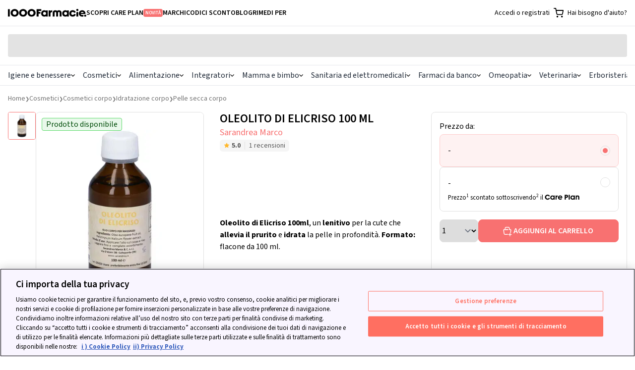

--- FILE ---
content_type: text/html; charset=utf-8
request_url: https://www.1000farmacie.it/oleolito-di-elicriso-100-ml.html
body_size: 69327
content:
<!DOCTYPE html>
<html lang="it">
  <head>
    <title>Oleolito di Elicriso: Sollievo e Idratazione Naturale | 1000Farmacie</title>
    <link rel="icon" type="image/x-icon" href="https://assets.1000farmacie.it/assets/favicon-32x32-903a144aed41a7fe4274dadc6a0874f419143b5f5cbb6550d746fa36b5e5bcc6.png" />
    <meta name="viewport" content="width=device-width,initial-scale=1">
    <meta name="turbo-refresh-method" content="morph">
    <meta name="turbo-refresh-scroll" content="preserve">
    <meta name="turbo-prefetch" content="false">
    <script>
  (function(h,o,u,n,d) {
    h=h[d]=h[d]||{q:[],onReady:function(c){h.q.push(c)}}
    d=o.createElement(u);d.async=1;d.src=n
    n=o.getElementsByTagName(u)[0];n.parentNode.insertBefore(d,n)
  })(window,document,'script','https://www.datadoghq-browser-agent.com/eu1/v6/datadog-rum.js','DD_RUM')
  window.DD_RUM.onReady(function () {
      DD_RUM.init({
          clientToken: "pub639b95f920dc625be84f6ecab1422fb6",
          applicationId: "35986724-d76b-4b9e-9c68-97885c4be01a",
          // `site` refers to the Datadog site parameter of your organization
          // see https://docs.datadoghq.com/getting_started/site/
          site: 'datadoghq.eu',
          service: "web-1000farmacie",
          env: "production",
          // Specify a version number to identify the deployed version of your application in Datadog
          version: "v2026.1.24",
          sessionSampleRate: 100,
          sessionReplaySampleRate: 1,
          trackResources: true,
          trackLongTasks: true,
          trackingConsent: "granted",
          trackUserInteractions: true,
          defaultPrivacyLevel: 'mask-user-input',
          traceSampleRate: 15,
          traceContextInjection: "sampled", 
          allowedTracingUrls: [/https:\/\/.*\.1000farmacie\.(it|lol)/],
          beforeSend: (event) => {
            // Skip events if bot or headless browser. This is not possible in Datadog configuration
            // so we prevent paying for bots by escluding at source.
            const userAgent = navigator.userAgent.toLowerCase()
            if (userAgent.includes('bot') || userAgent.includes('headless') || userAgent.includes('spider') || userAgent.includes('crawler')) return false;

            if(viewName = document.head.querySelector('meta[name="dd-view-name"]')?.['content']) event.view.name = viewName;
            if(viewContext = document.head.querySelector('meta[name="dd-view-context"]')?.['content']) event.context = JSON.parse(viewContext);
          },
      });
  });
</script>

    <meta name="dd-view-name" content="Product Page"></meta><meta name="dd-view-context" content="{&quot;bdf_category&quot;:&quot;parapharmaceutical&quot;,&quot;price_range&quot;:&quot;9-12&quot;,&quot;category_name&quot;:&quot;Pelle secca corpo&quot;,&quot;slug&quot;:&quot;oleolito-di-elicriso-100-ml&quot;,&quot;minsan&quot;:&quot;971123880&quot;,&quot;product_name&quot;:&quot;OLEOLITO DI ELICRISO 100 ML&quot;}"></meta>
    
    <script>window.env = {
  "ALGOLIA_APPLICATION_ID": "HW3T8WVS73",
  "ALGOLIA_SEARCH_API_KEY": "a44069a5116559934332f93aa82d91d8",
  "APP_REVISION": "v2026.1.24",
  "STATSIG_PUBLIC_KEY": "client-xSEGQRef0l8WZQd9pMR1CSwhhZrYL06qoiSlHhjCtH2",
  "STATSIG_ENVIRONMENT": "production"
}</script>
    
    
  <meta property="og:title" content="Oleolito di Elicriso: Sollievo e Idratazione Naturale | 1000Farmacie"></meta><meta property="og:description" content="Scopri l&#39;Oleolito di Elicriso Sarandrea: ideale per alleviare il prurito e idratare la pelle. Ingredienti naturali e processo di macerazione al sole."></meta><meta property="og:image" content="https://1000farmacie-s3-production-images.gumlet.io/product_images/971123880/ympxgftc8u6x6gzwgqnhtt6ex4r0/oleolito_di_elicriso_100_ml.jpg?height=3000&amp;width=3000"></meta><meta property="og:type" content="article"></meta><meta property="og:site_name" content="1000farmacie.it"></meta><meta property="og:locale" content="it_IT"></meta><meta property="og:url" content="https://www.1000farmacie.it/oleolito-di-elicriso-100-ml.html"></meta>
  <meta name="twitter:title" content="Oleolito di Elicriso: Sollievo e Idratazione Naturale | 1000Farmacie"></meta><meta name="twitter:description" content="Scopri l&#39;Oleolito di Elicriso Sarandrea: ideale per alleviare il prurito e idratare la pelle. Ingredienti naturali e processo di macerazione al sole."></meta><meta name="twitter:image" content="https://1000farmacie-s3-production-images.gumlet.io/product_images/971123880/ympxgftc8u6x6gzwgqnhtt6ex4r0/oleolito_di_elicriso_100_ml.jpg?height=3000&amp;width=3000"></meta><meta name="twitter:card" content="summary"></meta><meta name="twitter:creator" content="1000Farmacie"></meta><meta name="twitter:site" content="https://www.1000farmacie.it/oleolito-di-elicriso-100-ml.html"></meta>
    <meta name="description" content="Scopri l&#39;Oleolito di Elicriso Sarandrea: ideale per alleviare il prurito e idratare la pelle. Ingredienti naturali e processo di macerazione al sole.">
  <meta name="robots" content="index,follow">
  <link rel="canonical" href="https://www.1000farmacie.it/oleolito-di-elicriso-100-ml.html">

  <script type="application/ld+json">
//<![CDATA[
{"@context":"https://schema.org","@type":"Organization","legalName":"1000FARMACIE S.P.A.","name":"1000Farmacie","sameAs":["https://www.facebook.com/1000Farmacie-107008054225600/","https://www.instagram.com/1000farmacie/","https://www.linkedin.com/company/1000farmacie/"],"logo":"https://static-pe.1000farmacie.it/assets/Review_Bar_logo-104965457e01572433b05075cc0cfa3b1283df863f8a35bcedaaa98c3f238dc8.svg","url":"https://www.1000farmacie.it/","address":{"@type":"PostalAddress","streetAddress":"Viale della Liberazione 111","addressLocality":"Napoli","addressRegion":"Napoli","postalCode":"80125","addressCountry":"IT"},"contactPoint":[{"@type":"ContactPoint","telephone":"390282954165","contactType":"Customer Service","areaServed":"IT","availableLanguage":["English","Italian"]}]}
//]]>
</script>
  <script type="application/ld+json">
//<![CDATA[
{"@context":"https://schema.org","@type":"BreadcrumbList","itemListElement":[{"@type":"ListItem","position":1,"item":{"@id":"https://www.1000farmacie.it/","name":"Para-farmacia Online"}},{"@type":"ListItem","position":2,"item":{"@id":"https://www.1000farmacie.it/cosmetici.htm","name":"Cosmetici"}},{"@type":"ListItem","position":3,"item":{"@id":"https://www.1000farmacie.it/cosmetici-per-il-corpo.htm","name":"Cosmetici corpo"}},{"@type":"ListItem","position":4,"item":{"@id":"https://www.1000farmacie.it/idratanti-per-il-corpo.htm","name":"Idratazione corpo"}},{"@type":"ListItem","position":5,"item":{"@id":"https://www.1000farmacie.it/idratanti-corpo-per-pelle-secca.htm","name":"Pelle secca corpo"}}]}
//]]>
</script>
  <script type="application/ld+json">
//<![CDATA[
{"@context":"https://schema.org","@type":"Product","sku":"971123880","description":"Oleolito di Elicriso 100ml, un lenitivo per la cute che allevia il prurito e idrata la pelle in profondità. Formato: flacone da 100 ml.","image":"https://1000farmacie-s3-production-images.gumlet.io/product_images/971123880/ympxgftc8u6x6gzwgqnhtt6ex4r0/oleolito_di_elicriso_100_ml.jpg?height=3000\u0026width=3000","brand":{"@type":"Brand","name":"Sarandrea Marco"},"offers":{"priceSpecification":[{"@type":"PriceSpecification","priceCurrency":"EUR","price":"11.59"},{"@type":"PriceSpecification","priceCurrency":"EUR","price":"10.78","validForMemberTier":{"@type":"MemberProgramTier","@id":"https://www.1000farmacie.it/care-plan"}}],"itemOffered":{"name":"Oleolito Di Elicriso 100 Ml"},"@type":"Offer"},"name":"Oleolito Di Elicriso 100 Ml","reviews":[{"@type":"Review","author":{"name":"elena","@type":"Person"},"datePublished":"2025/03/18","reviewBody":"Utilizzato su mia madre anziana con seri problemi di prurito generale. Pare che sia l' unico prodotto dopo i tantissimi provati a funzionare davvero. ","name":"elena","publisher":{"name":"Trust Pilot","@type":"Organization"},"reviewRating":{"ratingValue":5,"@type":"Rating"}}],"aggregateRating":{"ratingValue":5.0,"reviewCount":1,"ratingCount":1}}
//]]>
</script>
  <script type="application/ld+json">
//<![CDATA[
{"@context":"https://schema.org","@type":"FAQPage","mainEntity":[{"@type":"Question","name":"Come si utilizza l'Oleolito di Elicriso?","acceptedAnswer":{"@type":"Answer","text":"Applicare l'\u003cb\u003eOleolito di Elicriso\u003c/b\u003e sulla cute per alleviare il prurito e favorire l'\u003cb\u003eidratazione\u003c/b\u003e e l'\u003cb\u003eelasticità cutanea\u003c/b\u003e."}},{"@type":"Question","name":"Quali sono i benefici dell'Oleolito di Elicriso?","acceptedAnswer":{"@type":"Answer","text":"L'\u003cb\u003eOleolito di Elicriso\u003c/b\u003e aiuta ad alleviare il prurito e a favorire la \u003cb\u003efisiologica idratazione\u003c/b\u003e ed \u003cb\u003eelasticità della pelle\u003c/b\u003e."}},{"@type":"Question","name":"Quanto dura l'Oleolito di Elicriso?","acceptedAnswer":{"@type":"Answer","text":"La \u003cb\u003evalidità\u003c/b\u003e a confezionamento integro è di \u003cb\u003e60 mesi\u003c/b\u003e."}},{"@type":"Question","name":"Quali sono gli ingredienti dell'Oleolito di Elicriso?","acceptedAnswer":{"@type":"Answer","text":"L'\u003cb\u003eOleolito di Elicriso\u003c/b\u003e contiene \u003cb\u003eolio extravergine di oliva\u003c/b\u003e, \u003cb\u003eolio di girasole\u003c/b\u003e e \u003cb\u003efiori freschi di elicriso\u003c/b\u003e."}},{"@type":"Question","name":"L'Oleolito di Elicriso è adatto a tutti i tipi di pelle?","acceptedAnswer":{"@type":"Answer","text":"Sì, l'\u003cb\u003eOleolito di Elicriso\u003c/b\u003e è adatto a tutti i tipi di pelle, ma è sempre consigliabile effettuare un test di tolleranza cutanea prima dell'uso."}}]}
//]]>
</script>
  

    
    
    <link rel="preload" crossorigin="anonymous" href="https://assets.1000farmacie.it/assets/SourceSans3-extended-a1ad541d9fac1136d217411c44241d8d161f95e6b7418c3f94b55351a538de40.woff2" as="font" type="font/woff2" /><link rel="preload" crossorigin="anonymous" href="https://assets.1000farmacie.it/assets/SourceSans3-398fae2f318b99a4c797314c1d0c8b8d480f2e1d1540a78c28add12a6b8829bd.woff2" as="font" type="font/woff2" /><link rel="preload" crossorigin="anonymous" href="https://assets.1000farmacie.it/assets/fonts-b643776e9bc81f716120f9e9a4ca70bab5fd0c6a91ca12286017cd80b2e82a69.css" as="stylesheet" /><link rel="stylesheet" href="https://assets.1000farmacie.it/assets/fonts-b643776e9bc81f716120f9e9a4ca70bab5fd0c6a91ca12286017cd80b2e82a69.css" />
    <link rel="stylesheet" href="https://assets.1000farmacie.it/assets/tailwind-9372ed1efcd1c6bf6f6a87c728896e93ebf1708ef44df36dba41cee05697670d.css" />
    <link rel="stylesheet" href="https://assets.1000farmacie.it/assets/website-e087010024aa23d2c7f40cfe1cd1cae056bf1ff3d9caf4acc2a46a392755e753.css" />
    <link rel="preload" href="https://assets.1000farmacie.it/assets/components-030a3f7e56ad2b75b00ac9dd87d238b888777c9e89a0cf52b906cc2610d41874.css" as="style" onload="this.rel=&#39;stylesheet&#39;" />
    <link rel="stylesheet" href="https://assets.1000farmacie.it/assets/components-030a3f7e56ad2b75b00ac9dd87d238b888777c9e89a0cf52b906cc2610d41874.css" media="print" onload="this.media=&#39;all&#39;" />
    <script async crossorigin src="https://ga.jspm.io/npm:es-module-shims@1.8.2/dist/es-module-shims.js" data-turbo-track="reload"></script>
    <script type="importmap" data-turbo-track="reload">{
  "imports": {
    "application": "https://assets.1000farmacie.it/assets/application-44e5edd38372876617b8ba873a82d48737d4c089e5180f706bdea0bb7b6370be.js",
    "backoffice/application": "https://assets.1000farmacie.it/assets/backoffice/application-5bb25264ac05607267dc288a8f60f5d4d140199701bdadd2b1bd06d5364e216e.js",
    "trade/application": "https://assets.1000farmacie.it/assets/trade/application-3f01b29f9f9bd748aaaa24c5618d40ce5c74db7b08001323eea9481c6884c9b3.js",
    "checkout/application": "https://assets.1000farmacie.it/assets/checkout/application-36074f2f1e9602b475a8a25fd55781c12bb16bf8c6527d130d1e2b7f6c50b55d.js",
    "website/application": "https://assets.1000farmacie.it/assets/website/application-4f40a040856d4adac9d323a40239e687ec40279dce5e421b1af1ab7b9b5e0df3.js",
    "website/utils": "https://assets.1000farmacie.it/assets/website/utils-ce00186562cb520392f324b35135c2b3b39442e09c358326c221411190cf20a5.js",
    "website/algolia": "https://assets.1000farmacie.it/assets/website/algolia-1536fe538a5f8b7a7ad0aa38e260e9892261f6c90bc6bd06431c7c7595b0124b.js",
    "website/statsig": "https://assets.1000farmacie.it/assets/website/statsig-bc7bbb153a42197eedb780c40815cc8389d4eae876bb8eb1d5fc31f2f66a872f.js",
    "@hotwired/stimulus": "https://assets.1000farmacie.it/assets/stimulus.min-59f6a188a51873d87a6ae8218ac6e829404b5cacd7f2a8fb7249abfdec5ece6a.js",
    "@hotwired/stimulus-loading": "https://assets.1000farmacie.it/assets/stimulus-loading-6024ee603e0509bba59098881b54a52936debca30ff797835b5ec6a4ef77ba37.js",
    "popper": "https://assets.1000farmacie.it/assets/popper-9ee57fd4dcd2cc22493128e3235706761eda7c7287fabdef502b1fb25ab17e0d.js",
    "bootstrap": "https://assets.1000farmacie.it/assets/bootstrap.min-c7c343f99696a11a2a7b099a1d1fa95d927a6b1553e41bc8f013e329e8f05a93.js",
    "@hotwired/turbo-rails": "https://assets.1000farmacie.it/assets/turbo.min-f971c8640d593387ea5afa6f0b3f51d9868c8ab3b4ddf1c811da0ed00d67af2d.js",
    "@stripe/stripe-js": "https://js.stripe.com/v3/",
    "@rails/request.js": "https://assets.1000farmacie.it/assets/@rails--request.js-21823a90c4e6247efb4f293a7391b1d5e33dadfa09a2f25aabdb2d50e681fb7f.js",
    "sortablejs": "https://assets.1000farmacie.it/assets/sortablejs-f19fab65cd43cb1d18947139812143250b7dc505dae3ccdcf237e138e546e9ad.js",
    "search-insights": "https://assets.1000farmacie.it/assets/search-insights-405b9c9a15483a995d58bcd931eceb64b05654504e409f9151b23d5747118595.js",
    "algoliasearch": "https://cdn.jsdelivr.net/npm/algoliasearch@4.24.0/dist/algoliasearch-lite.umd.js",
    "@algolia/autocomplete-js": "https://cdn.jsdelivr.net/npm/@algolia/autocomplete-js@1.17.6/dist/umd/index.production.js",
    "@algolia/autocomplete-plugin-query-suggestions": "https://cdn.jsdelivr.net/npm/@algolia/autocomplete-plugin-query-suggestions@1.18.0/dist/umd/index.production.js",
    "instantsearch.js": "https://cdn.jsdelivr.net/npm/instantsearch.js@4.78.1/dist/instantsearch.production.min.js",
    "jsoneditor": "https://esm.sh/jsoneditor@10.0.0",
    "leaflet": "https://cdn.jsdelivr.net/npm/leaflet@1.9.4/dist/leaflet.js",
    "leaflet.markerCluster": "https://cdn.jsdelivr.net/npm/leaflet.markercluster@1.5.3/dist/leaflet.markercluster.js",
    "backoffice/controllers/banners_filter_controller": "https://assets.1000farmacie.it/assets/backoffice/controllers/banners_filter_controller-ea884677cb18ee2d607c5538855ebd5c8f9372a4eac4b94679113bb336500df2.js",
    "backoffice/controllers/coupons_brand_picker_controller": "https://assets.1000farmacie.it/assets/backoffice/controllers/coupons_brand_picker_controller-b23ce8a9305be127d5904b318a68c9cd5844d125d241a6b9029483899c19471f.js",
    "backoffice/controllers/coupons_category_tree_controller": "https://assets.1000farmacie.it/assets/backoffice/controllers/coupons_category_tree_controller-a53ba602ed75d4ae907bb75f53f4a6d23e22a0d075f1bfeeb690bd79f905ad15.js",
    "backoffice/controllers/faq_categories_controller": "https://assets.1000farmacie.it/assets/backoffice/controllers/faq_categories_controller-227750776fabed671a18b0e80d8781506619f5549beac802d7aa637c80b42243.js",
    "backoffice/controllers/flash_controller": "https://assets.1000farmacie.it/assets/backoffice/controllers/flash_controller-e424c9ea16b2cc2a5eda858b824b487aa7b3b6771c845866e774d44206cb1d03.js",
    "backoffice/controllers/hello_controller": "https://assets.1000farmacie.it/assets/backoffice/controllers/hello_controller-0b4435fd4c778c977d08178c4bdf832b97edd8a0a8aeb6ecae0e66ffaa907d3e.js",
    "backoffice/controllers": "https://assets.1000farmacie.it/assets/backoffice/controllers/index-b3bb0071d4aa4a97526c5a63c10f3fdaadd1add14b55f86b60cb40dbca2a5627.js",
    "backoffice/controllers/json_editor_controller": "https://assets.1000farmacie.it/assets/backoffice/controllers/json_editor_controller-8c7571335fdfe0a47b95045dee6452baa5ac9eb9776998152aa7841ba9263768.js",
    "backoffice/controllers/just_eat_configuration_controller": "https://assets.1000farmacie.it/assets/backoffice/controllers/just_eat_configuration_controller-2e015bda977f68a8a7818fca836b1ae5b13287981092382c48d251838ee877ba.js",
    "backoffice/controllers/just_eat_opening_hours_controller": "https://assets.1000farmacie.it/assets/backoffice/controllers/just_eat_opening_hours_controller-39e5283f98018b6da3a17e7214061d853ccaf3678ed728944c30f149bcb119fb.js",
    "backoffice/controllers/leaflet_controller": "https://assets.1000farmacie.it/assets/backoffice/controllers/leaflet_controller-af18c35e388fba08cac48f0bfc36f8ea30485c5a698eeda8cb0ae7b7d36ab09d.js",
    "backoffice/controllers/loading_spinner_controller": "https://assets.1000farmacie.it/assets/backoffice/controllers/loading_spinner_controller-a5a505fac0abddfb1442ac1441666211b48654cde6d198211c595eb1fa9245b7.js",
    "backoffice/controllers/nested_form_controller": "https://assets.1000farmacie.it/assets/backoffice/controllers/nested_form_controller-109c09649687f6afc8c3673216c8a3b37192c975e927a637c6708eddfd35884f.js",
    "backoffice/controllers/page_banner_brand_picker_controller": "https://assets.1000farmacie.it/assets/backoffice/controllers/page_banner_brand_picker_controller-470891c3f02221016d1cf1ceabbfdf9f1c4ffce06ac8a1787448292316645149.js",
    "backoffice/controllers/page_layouts_controller": "https://assets.1000farmacie.it/assets/backoffice/controllers/page_layouts_controller-2099e9845a1e0488b466a3ef4f217dd8ca221c89d9aebdfb96d1dcb9c1c8d060.js",
    "backoffice/controllers/pickup_address_override_controller": "https://assets.1000farmacie.it/assets/backoffice/controllers/pickup_address_override_controller-2da579153f87d2f361f98257614823014d62db662e201db878484a9cae8a1dc4.js",
    "backoffice/controllers/sortable_controller": "https://assets.1000farmacie.it/assets/backoffice/controllers/sortable_controller-4489717134e72c79b5052e8d6d62ce213e217586a8dc54aa04bc41c52454915e.js",
    "backoffice/controllers/sticky_banner_controller": "https://assets.1000farmacie.it/assets/backoffice/controllers/sticky_banner_controller-e4cfa66c967106022fd186bbaec81afa1e24aacee26f4ec6b0c22136a7e4be02.js",
    "backoffice/controllers/sticky_banners_filter_controller": "https://assets.1000farmacie.it/assets/backoffice/controllers/sticky_banners_filter_controller-ea884677cb18ee2d607c5538855ebd5c8f9372a4eac4b94679113bb336500df2.js",
    "backoffice/controllers/toggle_visibility_controller": "https://assets.1000farmacie.it/assets/backoffice/controllers/toggle_visibility_controller-c51bdb82024ed57544a7c933608d6d1cd1b69c87b3b38a1c7f6379898b52e961.js",
    "backoffice/controllers/utilities_controller": "https://assets.1000farmacie.it/assets/backoffice/controllers/utilities_controller-264cd8708d6739dba0b79ccb088276b77e507b5c5426afbf20422d937bba9015.js",
    "backoffice/controllers/utm_autocomplete_controller": "https://assets.1000farmacie.it/assets/backoffice/controllers/utm_autocomplete_controller-c6273cfa705c6903d4e41675b20338f00d8e6f9e95abcbf32abe5f8b27fa1cd7.js",
    "backoffice/controllers/warehouse_cutoff_settings_controller": "https://assets.1000farmacie.it/assets/backoffice/controllers/warehouse_cutoff_settings_controller-3fc56bee1633adf35e24ec69d54265977b2b79660db8e9f25db6a0eb0ad2292c.js",
    "backoffice/controllers/wholesaler_catalogue_modal_controller": "https://assets.1000farmacie.it/assets/backoffice/controllers/wholesaler_catalogue_modal_controller-bdb88785ddead221f8e632462854115fc740eabbd50dbaff5e7323fcd8f53247.js",
    "trade/controllers/catalog_import_controller": "https://assets.1000farmacie.it/assets/trade/controllers/catalog_import_controller-c4e8aa745ba371918641a6c4b46b1f5abb476efa3a73287bc15d572ddbd73402.js",
    "trade/controllers/catalog_upload_controller": "https://assets.1000farmacie.it/assets/trade/controllers/catalog_upload_controller-da141f04a31e1046bf19be0398fe79c4674082bd77b94594c91dc23c8cfef871.js",
    "trade/controllers/download_loading_controller": "https://assets.1000farmacie.it/assets/trade/controllers/download_loading_controller-f9d71117479c3367297f15140167fbd936c9861e4d550d8710951ae18a5d2e97.js",
    "trade/controllers/flash_controller": "https://assets.1000farmacie.it/assets/trade/controllers/flash_controller-555b7bc70511abe23631998c00adae8e4d0eee26ee598998f7a2a78d5b0f6893.js",
    "trade/controllers/flatpickr_controller": "https://assets.1000farmacie.it/assets/trade/controllers/flatpickr_controller-eb4a837e9cd480ed3651fafb6e33ed2344da6a465253b656d49e0e42bc49f589.js",
    "trade/controllers/hello_controller": "https://assets.1000farmacie.it/assets/trade/controllers/hello_controller-0b4435fd4c778c977d08178c4bdf832b97edd8a0a8aeb6ecae0e66ffaa907d3e.js",
    "trade/controllers": "https://assets.1000farmacie.it/assets/trade/controllers/index-f445249d0a5c0ab881c1cff9b04c857beff51e3198993948595488926fe0ccfe.js",
    "trade/controllers/loading_controller": "https://assets.1000farmacie.it/assets/trade/controllers/loading_controller-b798b95e492b38ff34a21b75fcccde64ecff9840adad62215f84fdfac7b80ce6.js",
    "trade/controllers/modal_controller": "https://assets.1000farmacie.it/assets/trade/controllers/modal_controller-79dda6e6749cb8b1683625433101e8795b4e1267b544830eff639f6d5ad46d9a.js",
    "trade/controllers/pharmacy_picker_controller": "https://assets.1000farmacie.it/assets/trade/controllers/pharmacy_picker_controller-e30cc0241e63fe10e4934fc895b6e958c36bb8866be22c773bdb5688de9c7e15.js",
    "trade/controllers/pharmacy_picker_single_controller": "https://assets.1000farmacie.it/assets/trade/controllers/pharmacy_picker_single_controller-fcd9412382091b646275e0bf332c8ff02fa0fb5a8f1814e41ef5b63b975ad5f0.js",
    "trade/controllers/round_merge_controller": "https://assets.1000farmacie.it/assets/trade/controllers/round_merge_controller-7013acf8c743298913866ec4fb1fdb1fe612713a1ce7f500ff6e87523506d64d.js",
    "trade/controllers/tabs_controller": "https://assets.1000farmacie.it/assets/trade/controllers/tabs_controller-b98ca36527a0e14a4952d851e716eacf5efff3605b81a6247a97fbc47292671f.js",
    "trade/controllers/wholesaler_catalogue_picker_single_controller": "https://assets.1000farmacie.it/assets/trade/controllers/wholesaler_catalogue_picker_single_controller-6d7e5baf38bdb74b1410603805440d2f1f6b90e50ac5af08ab447f758a283b67.js",
    "checkout/controllers/delivery_options_controller": "https://assets.1000farmacie.it/assets/checkout/controllers/delivery_options_controller-223842637eeb3faae2cec293f7fc3c4cfbb9e8a1f3640c980bcfe0f99c7f745f.js",
    "checkout/controllers/disable_window_beforeunload_controller": "https://assets.1000farmacie.it/assets/checkout/controllers/disable_window_beforeunload_controller-33af8a61fa8dc797b524e2cf62089cea0be2df0d21df1c58762c9c2b00124868.js",
    "checkout/controllers": "https://assets.1000farmacie.it/assets/checkout/controllers/index-46bf35be4593924553ee2136bd5a7dba299d918960288f5ff16bc2d590dc703c.js",
    "checkout/controllers/payment_confirm_controller": "https://assets.1000farmacie.it/assets/checkout/controllers/payment_confirm_controller-4560a1ab9dd30ed52fb61d78f8d1ef63235560ea9f32cf0f0ede1286e8ae8a25.js",
    "checkout/controllers/review_controller": "https://assets.1000farmacie.it/assets/checkout/controllers/review_controller-218cd5cf8f90a656efb6cfd0035479018a6433876b609d4504a2b1f89a92b0b6.js",
    "checkout/controllers/visibility_controller": "https://assets.1000farmacie.it/assets/checkout/controllers/visibility_controller-b3cccaf178e80a6e59bf0cd79212756cf6440517e7109ad743e679b3d7543973.js",
    "website/controllers/carts_controller": "https://assets.1000farmacie.it/assets/website/controllers/carts_controller-6c9e4494025ef16abe9ea9a4effb5f4c0aa83c644b2ef739a85c24940ad7280f.js",
    "website/controllers/copy_to_clipboard_controller": "https://assets.1000farmacie.it/assets/website/controllers/copy_to_clipboard_controller-c37630254b05f484545de0aeab75d55bebaf6b746a0feff7a1da2118c94acca1.js",
    "website/controllers/document_scroll_controller": "https://assets.1000farmacie.it/assets/website/controllers/document_scroll_controller-3fa3432a5984918e188b4389625486c1022702e7e6d09b67a6a4c95969b3c99f.js",
    "website/controllers": "https://assets.1000farmacie.it/assets/website/controllers/index-a7cc0b6329e4d2d69cca9312b73f7cb54b217d099ab5643704d9bd95bf2c7253.js",
    "website/controllers/marquee_controller": "https://assets.1000farmacie.it/assets/website/controllers/marquee_controller-6a2822c0e32dc41c6a572f4d6b65bc7d2eda7ed28d48b92d68092873b29b41cd.js",
    "website/controllers/membership_migration_controller": "https://assets.1000farmacie.it/assets/website/controllers/membership_migration_controller-f833fc730bf42ad1f6c95079c16aef68afc9fbc1a994e641960383170eee56b0.js",
    "website/controllers/sticky_element_controller": "https://assets.1000farmacie.it/assets/website/controllers/sticky_element_controller-a494ed3d56543da3a4c9317e4821ee67a15846551702203c62b78606336f9fe3.js",
    "components/controllers": "https://assets.1000farmacie.it/assets/components/controllers/index-fae1b343bbee239dd42c2d6623f7f22522ff246e3f7d3c98a6cc636a380ee717.js",
    "components/controllers/accordion/accordion_component_controller": "https://assets.1000farmacie.it/assets/accordion/accordion_component_controller-648a33366e3332df06c1fe120fbfc0e84197298e3caae6c221b16bb21d541389.js",
    "components/controllers/account/order_detail_component_controller": "https://assets.1000farmacie.it/assets/account/order_detail_component_controller-7f0d391d0a82eaa8c2adc70b001b280dd574597fba9f1565183d2b632af2bc56.js",
    "components/controllers/account/orders_list_component_controller": "https://assets.1000farmacie.it/assets/account/orders_list_component_controller-502e9ed8ad620e8d9836ab779d2738137605130acf88edbda5703a23c49f7541.js",
    "components/controllers/addresses/form_component_controller": "https://assets.1000farmacie.it/assets/addresses/form_component_controller-5a470125df06a13fa7ac0ba317075d6a57bd0b7c9bf864a170be995c714c034e.js",
    "components/controllers/algolia_autocomplete_component/products_plugin": "https://assets.1000farmacie.it/assets/algolia_autocomplete_component/products_plugin-a92d452f0a14d37256cf748bc5c444631927ce75554c3c88f2cc05b879f31b65.js",
    "components/controllers/algolia_autocomplete_component/query_suggestion_plugin": "https://assets.1000farmacie.it/assets/algolia_autocomplete_component/query_suggestion_plugin-745a937ef5e01dff2f28303a08f2ac8406865ffedbdf2a6d23ddf135813554d4.js",
    "components/controllers/algolia_autocomplete_component/tags_plugin": "https://assets.1000farmacie.it/assets/algolia_autocomplete_component/tags_plugin-14dcffd9adb050671cfa465fa447d351abd7aa7e006945a8e10fdbb703d68843.js",
    "components/controllers/algolia_autocomplete_component/utils": "https://assets.1000farmacie.it/assets/algolia_autocomplete_component/utils-aa9e07304e5a30f925e10f475f73bd2b5fea8109ddf0ba8e391197533845515e.js",
    "components/controllers/algolia_autocomplete_component_controller": "https://assets.1000farmacie.it/assets/algolia_autocomplete_component_controller-4e542d285d77d23ab4e3c68c8a49284fed750383f3e68ec690b0a087f52b0162.js",
    "components/controllers/algolia_intersect_target_component_controller": "https://assets.1000farmacie.it/assets/algolia_intersect_target_component_controller-5cf185ec1607ce53fcf28b07dd50a68c5ef5a9c26447adb26ba070f321e13f51.js",
    "components/controllers/backoffice/rich_text_attribute_input_component_controller": "https://assets.1000farmacie.it/assets/backoffice/rich_text_attribute_input_component_controller-32787023d06f53116c59b305fcaa8dbae1def9ac4982fbebe5a29625ed64b402.js",
    "components/controllers/backoffice/stripe_disputes/payment_management_component_controller": "https://assets.1000farmacie.it/assets/backoffice/stripe_disputes/payment_management_component_controller-7e08acc3a47245e8b02ccb2afefa83e98dcd2e2e7dbcb258a0359893f6d293c3.js",
    "components/controllers/campaign_tracker_component_controller": "https://assets.1000farmacie.it/assets/campaign_tracker_component_controller-e038286d0c556bcf18cd9162751c449d5c79b96ab2b3ddb557905f461f9713f6.js",
    "components/controllers/carts/membership_options_component_controller": "https://assets.1000farmacie.it/assets/carts/membership_options_component_controller-467264836971bc4947157a569621a44f298e00fff50c614f2de81417f26950f6.js",
    "components/controllers/checkout/map_component_controller": "https://assets.1000farmacie.it/assets/checkout/map_component_controller-c941cb4ebb4a73de9502f1d109c85230cb43b3697d2b4bb66283a93f812fdcd1.js",
    "components/controllers/checkout/orders/discount_options_component_controller": "https://assets.1000farmacie.it/assets/checkout/orders/discount_options_component_controller-6ec7c0337062671fade610781d6873238cacba4d4e55074046f131607b0e54d9.js",
    "components/controllers/checkout/orders/invoicing_options_component_controller": "https://assets.1000farmacie.it/assets/checkout/orders/invoicing_options_component_controller-4739308c90c8836e8df1a9e33ae8990ac4cb2fdba6840d7489363434dedbafae.js",
    "components/controllers/checkout/orders/payment_options_component_controller": "https://assets.1000farmacie.it/assets/checkout/orders/payment_options_component_controller-ac0fadef269c25accfa40321647eae7c9eb6b414c56d0a0a86a7e44f64217ad0.js",
    "components/controllers/checkout/orders/submit_button/base_component_controller": "https://assets.1000farmacie.it/assets/checkout/orders/submit_button/base_component_controller-863231d1e4bfce4c10b40812776042c24045323d563a578be5121fdb8a8e91f6.js",
    "components/controllers/current_user_component_controller": "https://assets.1000farmacie.it/assets/current_user_component_controller-67dca2ec5ee8f76725bab11153b119c06de6702606553280fe1185413662ab36.js",
    "components/controllers/header_search_icon_component_controller": "https://assets.1000farmacie.it/assets/header_search_icon_component_controller-a876e1f3d03a3943750745c3fc8b55b34689583d4fc0e01f75bc0a865349ccfa.js",
    "components/controllers/help_chat_component_controller": "https://assets.1000farmacie.it/assets/help_chat_component_controller-ba8868d4a1bfbbf020649531f72abad33dc98feb91d65a6e41f976f8bf36ae0f.js",
    "components/controllers/login_modal_component_controller": "https://assets.1000farmacie.it/assets/login_modal_component_controller-1a122365ad010a334395604c30b0358223d0dcb60fb6e0a3ecd629e3c69fe28e.js",
    "components/controllers/membership/add_to_cart_controller": "https://assets.1000farmacie.it/assets/membership/add_to_cart_controller-452dd1959e0ddfe6122b2405aa597193267a4465060f2b126918538a3b166490.js",
    "components/controllers/mobile_menu_component_controller": "https://assets.1000farmacie.it/assets/mobile_menu_component_controller-6631724a95eb812efa1e930ea1877e2f9fc4497b92840e94c76de0b7d8b8f44b.js",
    "components/controllers/modal_component_controller": "https://assets.1000farmacie.it/assets/modal_component_controller-d20391582bd87b3d71e6114666dd9d0c5664779be3f9bce13ebe39ad44a28595.js",
    "components/controllers/newsletter_subscription/loader_component_controller": "https://assets.1000farmacie.it/assets/newsletter_subscription/loader_component_controller-754fe3121aed58e130805cd49d7d2679d5c4efe5a7a8046b37d3bbb8f6e2d0c9.js",
    "components/controllers/product_card/product_card_component_controller": "https://assets.1000farmacie.it/assets/product_card/product_card_component_controller-159aeb87ab56a234e1f9a61ac6bf3d181d8437e18b88e70565b9b8a36665b86f.js",
    "components/controllers/product_listing/client_side_listing_component_controller": "https://assets.1000farmacie.it/assets/product_listing/client_side_listing_component_controller-7d65c308fbbda592f69eef527cf08141a141ef61c6b059dd04d049c041aebb54.js",
    "components/controllers/product_listing/server_side_listing_component_controller": "https://assets.1000farmacie.it/assets/product_listing/server_side_listing_component_controller-502e9ed8ad620e8d9836ab779d2738137605130acf88edbda5703a23c49f7541.js",
    "components/controllers/products/checkout_box/checkout_box_component_controller": "https://assets.1000farmacie.it/assets/products/checkout_box/checkout_box_component_controller-c15e660ab53d16e55c394eb82d9b139cd4f1d5197760939854f49ebfd568807a.js",
    "components/controllers/products/image_component_controller": "https://assets.1000farmacie.it/assets/products/image_component_controller-0c8b782b6323f412c2376bd06128a4ced6b2ee7dbba5f1aee612db8a010a9cab.js",
    "components/controllers/products/product_component_controller": "https://assets.1000farmacie.it/assets/products/product_component_controller-e0bd75a04aa72aa4c2a6b2f1c3d71697f4948e090dcad85e72dd1c6d280b207a.js",
    "components/controllers/slider_component_controller": "https://assets.1000farmacie.it/assets/slider_component_controller-003219a9957b24e8ba093596683abb03cf40b7a5e85477599c778ca01b789504.js",
    "components/controllers/sticky_banners/base_component_controller": "https://assets.1000farmacie.it/assets/sticky_banners/base_component_controller-ce45e139f97e2348a792caeaaa6692b5669f26d14155fa4c6cf0e7ee14e3f72c.js",
    "components/controllers/sticky_banners/loader_component_controller": "https://assets.1000farmacie.it/assets/sticky_banners/loader_component_controller-9170b6eaf47752c621d1067b43f6e52e82403ce2c6dad6b3105346e382971606.js",
    "components/controllers/toast_component_controller": "https://assets.1000farmacie.it/assets/toast_component_controller-f3a046d8c0e72f1ae00775934f69e753ce8cdbdf41bc25e8f9ec990527bd8d14.js"
  }
}</script>
<link rel="modulepreload" href="https://assets.1000farmacie.it/assets/application-44e5edd38372876617b8ba873a82d48737d4c089e5180f706bdea0bb7b6370be.js">
<link rel="modulepreload" href="https://assets.1000farmacie.it/assets/stimulus.min-59f6a188a51873d87a6ae8218ac6e829404b5cacd7f2a8fb7249abfdec5ece6a.js">
<link rel="modulepreload" href="https://assets.1000farmacie.it/assets/stimulus-loading-6024ee603e0509bba59098881b54a52936debca30ff797835b5ec6a4ef77ba37.js">
<link rel="modulepreload" href="https://assets.1000farmacie.it/assets/turbo.min-f971c8640d593387ea5afa6f0b3f51d9868c8ab3b4ddf1c811da0ed00d67af2d.js">
<link rel="modulepreload" href="https://assets.1000farmacie.it/assets/@rails--request.js-21823a90c4e6247efb4f293a7391b1d5e33dadfa09a2f25aabdb2d50e681fb7f.js">
<link rel="modulepreload" href="https://esm.sh/jsoneditor@10.0.0">
<script type="module">import "application"</script>
    <script type="module">import "website/application"</script>
    <script type="module">import "website/algolia"</script>
    <script type="module">import "components/controllers"</script>
    <link rel="preload" as="style" href="https://cdn.jsdelivr.net/npm/@algolia/autocomplete-theme-classic@1.17.6/dist/theme.min.css" integrity="sha256-f6HJU5XcVViR2JbbhN6W/xYU2rwG+PWzt/QRI/abK5c=" crossorigin="anonymous">
<link rel="stylesheet" href="https://cdn.jsdelivr.net/npm/@algolia/autocomplete-theme-classic@1.17.6/dist/theme.min.css" integrity="sha256-f6HJU5XcVViR2JbbhN6W/xYU2rwG+PWzt/QRI/abK5c=" crossorigin="anonymous">
<link rel="stylesheet" href="https://cdn.jsdelivr.net/npm/instantsearch.css@8.5.1/themes/reset-min.css" integrity="sha256-KvFgFCzgqSErAPu6y9gz/AhZAvzK48VJASu3DpNLCEQ=" crossorigin="anonymous">

    <script>
//<![CDATA[
(function(w,d,s,l,i){w[l]=w[l]||[];w[l].push({'gtm.start':
new Date().getTime(),event:'gtm.js'});var f=d.getElementsByTagName(s)[0],
j=d.createElement(s),dl=l!='dataLayer'?'&l='+l:'';j.async=true;j.src=
'https://www.googletagmanager.com/gtm.js?id='+i+dl;f.parentNode.insertBefore(j,f);
})(window,document,'script','dataLayer',"GTM-5DF3BFL");

//]]>
</script><script>
//<![CDATA[
document.addEventListener("turbo:load", function() {
  dataLayer.push({
    event: 'gtm.load',
    virtualUrl: window.location.pathname
  });
})

//]]>
</script><script>
//<![CDATA[
window.rudderanalytics = new Proxy({}, {
  get(_, method) {
    return function (...args) {
      return window.analytics[method](...args);
    };
  }
});

//]]>
</script><script>
//<![CDATA[
window.analytics = new Proxy({}, {
  get(_, method) {
    // Return a function for each method (like .page(), .track(), etc.)
    return function (...args) {
      if (window.jitsu && typeof window.jitsu[method] === "function") {
        // If Jitsu is ready, call immediately
        return window.jitsu[method](...args);
      } else {
        // Otherwise, queue it
        (window.jitsuQ = window.jitsuQ || []).push(function (jitsu) {
          if (typeof jitsu[method] === "function") {
            jitsu[method](...args);
          } else {
            console.warn(`[safeJitsu] Unknown method: ${method}`);
          }
        });
      }
    };
  }
});

//]]>
</script><script>
//<![CDATA[
window.jitsuConfig = {
  "initOnly": true,
  "writeKey": "rZzJilptn9RzGrQsFEZKWmLL37hLk8x3:eGy6d72Fwj9eJtpxqnLa6TAi0N2C3dNo",
  "defaultPayloadContext": {
    timezone: new Date().toString().match(/([A-Z]+[+-][0-9]+)/)[1],
    channel: 'web'
  }
}

//]]>
</script><script src="https://cmgjhbphr0001l1041lyiw9zs.d.jitsu.com/p.js" async="async">
//<![CDATA[

//]]>
</script><script>
//<![CDATA[
document.addEventListener("turbo:load", function() {
  analytics.page();
})

//]]>
</script><script type="text/javascript" async="async" src="https://static.klaviyo.com/onsite/js/TTUT3v/klaviyo.js"></script>
    <script async='async' type='text/javascript' src='https://tps.trovaprezzi.it/javascripts/tracking-vanilla.min.js' data-turbo-track='reload'></script>
    <script type="text/javascript" async="async" src="https://cdn.jsdelivr.net/npm/@statsig/js-client@3/build/statsig-js-client+web-analytics.min.js"></script>
  </head>
  <body data-controller="carts document-scroll copy-to-clipboard" data-carts-translations-value="{&quot;added&quot;:&quot;Prodotto aggiunto con successo&quot;}" data-carts-toast-component-outlet="#toast_component_element" data-copy-to-clipboard-toast-component-outlet="#toast_component_element" data-carts-modal-component-outlet="#modal_component_element" data-action="algolia-autocomplete-component:searchBarState-&gt;document-scroll#toggleScroll">
    <div id="modal_component_element" data-controller="modal-component">
  <div class="fixed flex items-end md:items-center justify-center top-0 left-0 w-full h-full bg-black bg-opacity-40 z-[1001] hidden lg:p-4" data-modal-component-target="modal" data-action="click-&gt;modal-component#close:self">
    <div class="absolute bottom-0 left-0 bg-white shadow rounded-t-xl md:rounded flex md:bottom-auto md:left-auto overflow-auto w-full max-h-full md:w-auto md:h-auto items-center">
        <div data-action="click-&gt;modal-component#close" data-test-id="modal-close-icon" aria-label="Close Modal" class="absolute cursor-pointer py-3 px-2 right-1 md:right-2 top-1 md:top-2 font-semibold text-black text-sm text-right">✕</div>
      <turbo-frame data-modal-target="modalTurboFrame" data-modal-component-target="modalTurboFrame" data-action="turbo:frame-render-&gt;modal-component#contentRendered" class="w-full" id="modal"></turbo-frame>
    </div>
</div>  
        <div data-controller="newsletter-subscription--loader-component" data-newsletter-subscription--loader-component-modal-component-outlet="#modal_component_element"></div>
        <div class="sticky left-0 z-[1000] top-0 flex flex-col">
          <div class="flex flex-col-reverse md:flex-col z-20">
            <turbo-frame id="sticky-banner" data-controller="sticky-banners--loader-component"></turbo-frame>
            <turbo-frame id="header" src="/header">
                <turbo-frame id="header">
    <div class="hidden w-0 h-0" data-controller="current-user-component" data-current-user-component-new-user-value="true" data-current-user-component-anonymous-id-value="a2ebe144-ac6f-4cfb-beb5-0a985193cf59"></div>
    <div class="min-h-[53px] relative" data-controller="header-search-icon-component">
      <header class="bg-white careplan-member:bg-[#2d2d2d] border-gray-200 border-solid border-0 border-b  w-full">
        <div class="fixed-layout p-2 px-4 text-sm flex text-black items-center gap-4 md:px-8 lg:px-12 xl:px-4 ">
          <div class="lg:hidden" data-controller="mobile-menu-component">
  <div class="mobile-menu-icon text-lg rounded cursor-pointer font-semibold w-[18px] h-[18px] text-[#3a3a3a]" data-test-id="mobile-burger-menu-icon" data-action="click-&gt;mobile-menu-component#toggle">
    <svg viewBox="0 0 18 18" fill="none" xmlns="http://www.w3.org/2000/svg"><path fill="currentColor" d="M17.253 3.288.747 3.31c-.996 0-.996-1.81 0-1.81h16.506c.996 0 .996 1.788 0 1.788m0 6.465H.747c-.996 0-.996-1.658 0-1.658h16.506c.996 0 .996 1.659 0 1.658m0 6.747H.747c-.996 0-.996-1.658 0-1.658h16.506c.996 0 .996 1.658 0 1.658"></path></svg>
</div>  <div class="w-full h-full fixed left-0 top-0 z-[1001] bg-[#000000b3] hidden mobile-menu" data-mobile-menu-component-target="burgerMenu" data-action="click-&gt;mobile-menu-component#toggle">
    <div class="w-[80vw] bg-white h-full overflow-auto">
      <div class="border-gray-200 border-solid border-0 border-b flex flex-col text-nowrap p-4 gap-4">
          <a class="cursor-pointer text-base" data-action="click-&gt;modal-component#open" data-modal-component-url-param="https://www.1000farmacie.it/checkout/show" data-modal-component-append-current-path-parameter-name-param="return_to" data-turbo="false" href="#">Accedi o registrati</a>
      </div>
      <div class="border-gray-200 border-solid border-0 border-b flex flex-col text-nowrap p-4 gap-4 text-base">
        <a data-turbo-frame="content" class="flex items-center gap-4" href="/care-plan">
          Scopri Care Plan
          <span class="bg-red-400 text-white p-1 h-[min-content] rounded text-[.6rem] leading-[.6rem]">
          Novità
        </span>
</a>        <a data-turbo-frame="content" href="/brands">Marchi</a>
        <a data-turbo-frame="content" href="/codice-sconto">Codici sconto</a>
        <a data-turbo-frame="content" href="/blog/">Blog</a>
          <a data-turbo-frame="content" href="/rimedi-per">Rimedi per</a>
      </div>
      
        <div class="border-gray-200 border-solid border-0 border-b">
          <div class="text-lg p-4 pb-0 font-semibold">Categorie di prodotto</div>
          <ul class="fixed-layout p-4 text-black items-center gap-4 flex flex-col flex-nowrap text-base bg-white m-0 py-2">
            
              <li class="w-full lg:w-auto list-none relative group min-w-max">
                <a class="no-underline text-gray-800 hover:text-red-400 inline-block flex items-center gap-4" data-turbo-frame="content" href="/igiene-benessere.htm">
                  Igiene e benessere
                  <img width="8" height="9" alt="arrow" class="transform rotate-[270deg] ml-auto" src="https://assets.1000farmacie.it/assets/icons/arrow-6fd955b7a978afe0616c7e5b0b180bb9badee61563a6695819bc6edfbcee43d0.svg" />
</a>              </li>

              <li class="w-full lg:w-auto list-none relative group min-w-max">
                <a class="no-underline text-gray-800 hover:text-red-400 inline-block flex items-center gap-4" data-turbo-frame="content" href="/cosmetici.htm">
                  Cosmetici
                  <img width="8" height="9" alt="arrow" class="transform rotate-[270deg] ml-auto" src="https://assets.1000farmacie.it/assets/icons/arrow-6fd955b7a978afe0616c7e5b0b180bb9badee61563a6695819bc6edfbcee43d0.svg" />
</a>              </li>

              <li class="w-full lg:w-auto list-none relative group min-w-max">
                <a class="no-underline text-gray-800 hover:text-red-400 inline-block flex items-center gap-4" data-turbo-frame="content" href="/alimenti.htm">
                  Alimentazione
                  <img width="8" height="9" alt="arrow" class="transform rotate-[270deg] ml-auto" src="https://assets.1000farmacie.it/assets/icons/arrow-6fd955b7a978afe0616c7e5b0b180bb9badee61563a6695819bc6edfbcee43d0.svg" />
</a>              </li>

              <li class="w-full lg:w-auto list-none relative group min-w-max">
                <a class="no-underline text-gray-800 hover:text-red-400 inline-block flex items-center gap-4" data-turbo-frame="content" href="/integratori.htm">
                  Integratori
                  <img width="8" height="9" alt="arrow" class="transform rotate-[270deg] ml-auto" src="https://assets.1000farmacie.it/assets/icons/arrow-6fd955b7a978afe0616c7e5b0b180bb9badee61563a6695819bc6edfbcee43d0.svg" />
</a>              </li>

              <li class="w-full lg:w-auto list-none relative group min-w-max">
                <a class="no-underline text-gray-800 hover:text-red-400 inline-block flex items-center gap-4" data-turbo-frame="content" href="/mamme-bambini.htm">
                  Mamma e bimbo
                  <img width="8" height="9" alt="arrow" class="transform rotate-[270deg] ml-auto" src="https://assets.1000farmacie.it/assets/icons/arrow-6fd955b7a978afe0616c7e5b0b180bb9badee61563a6695819bc6edfbcee43d0.svg" />
</a>              </li>

              <li class="w-full lg:w-auto list-none relative group min-w-max">
                <a class="no-underline text-gray-800 hover:text-red-400 inline-block flex items-center gap-4" data-turbo-frame="content" href="/articoli-sanitari.htm">
                  Sanitaria ed elettromedicali
                  <img width="8" height="9" alt="arrow" class="transform rotate-[270deg] ml-auto" src="https://assets.1000farmacie.it/assets/icons/arrow-6fd955b7a978afe0616c7e5b0b180bb9badee61563a6695819bc6edfbcee43d0.svg" />
</a>              </li>

              <li class="w-full lg:w-auto list-none relative group min-w-max">
                <a class="no-underline text-gray-800 hover:text-red-400 inline-block flex items-center gap-4" data-turbo-frame="content" href="/farmaci-da-banco.htm">
                  Farmaci da banco
                  <img width="8" height="9" alt="arrow" class="transform rotate-[270deg] ml-auto" src="https://assets.1000farmacie.it/assets/icons/arrow-6fd955b7a978afe0616c7e5b0b180bb9badee61563a6695819bc6edfbcee43d0.svg" />
</a>              </li>

              <li class="w-full lg:w-auto list-none relative group min-w-max">
                <a class="no-underline text-gray-800 hover:text-red-400 inline-block flex items-center gap-4" data-turbo-frame="content" href="/omeopatia.htm">
                  Omeopatia
                  <img width="8" height="9" alt="arrow" class="transform rotate-[270deg] ml-auto" src="https://assets.1000farmacie.it/assets/icons/arrow-6fd955b7a978afe0616c7e5b0b180bb9badee61563a6695819bc6edfbcee43d0.svg" />
</a>              </li>

              <li class="w-full lg:w-auto list-none relative group min-w-max">
                <a class="no-underline text-gray-800 hover:text-red-400 inline-block flex items-center gap-4" data-turbo-frame="content" href="/veterinario.htm">
                  Veterinaria
                  <img width="8" height="9" alt="arrow" class="transform rotate-[270deg] ml-auto" src="https://assets.1000farmacie.it/assets/icons/arrow-6fd955b7a978afe0616c7e5b0b180bb9badee61563a6695819bc6edfbcee43d0.svg" />
</a>              </li>

              <li class="w-full lg:w-auto list-none relative group min-w-max">
                <a class="no-underline text-gray-800 hover:text-red-400 inline-block flex items-center gap-4" data-turbo-frame="content" href="/erboristeria.htm">
                  Erboristeria
                  <img width="8" height="9" alt="arrow" class="transform rotate-[270deg] ml-auto" src="https://assets.1000farmacie.it/assets/icons/arrow-6fd955b7a978afe0616c7e5b0b180bb9badee61563a6695819bc6edfbcee43d0.svg" />
</a>              </li>

              <li class="w-full lg:w-auto list-none relative group min-w-max">
                <a class="no-underline text-gray-800 hover:text-red-400 inline-block flex items-center gap-4" data-turbo-frame="content" href="/altri-prodotti.htm">
                  Altri prodotti
                  <img width="8" height="9" alt="arrow" class="transform rotate-[270deg] ml-auto" src="https://assets.1000farmacie.it/assets/icons/arrow-6fd955b7a978afe0616c7e5b0b180bb9badee61563a6695819bc6edfbcee43d0.svg" />
</a>              </li>
          </ul>
        </div>
      <div class="border-gray-200 border-solid p-4 text-base">
        <div class="text-lg font-semibold pb-4">Collegamenti utili</div>
        <ul class="flex flex-col text-nowrap gap-4 text-base">
            <li><a data-turbo-frame="content" href="/pagamenti">Modalità di pagamento</a></li>
            <li><a data-turbo-frame="content" href="/tempi-di-consegna">Spedizione</a></li>
            <li><a data-turbo-frame="content" href="/contatti">Contatti</a></li>
            <li><a data-turbo-frame="content" href="/domande-frequenti">Domande frequenti</a></li>
            <li><a data-turbo-frame="content" href="/informativa-privacy">Politica sulla riservatezza</a></li>
            <li><a data-turbo-frame="content" href="/termini-e-condizioni">Termini e condizioni</a></li>
            <li><a data-turbo-frame="content" href="/diritto-di-recesso">Diritto di recesso</a></li>
        </ul>
      </div>
    </div>
</div></div>
          <a data-turbo-frame="content" class="logo relative" href="/">
            <img alt="Logo" width="158" height="16" src="https://assets.1000farmacie.it/assets/logo-20fcdf5428d6180cdf67acd54f64ee18508543554b28b7b66edcfa6e31055313.svg" />
</a>          <div class="hidden lg:flex text-nowrap text-sm font-semibold uppercase gap-4 items-center">
            <a data-turbo-frame="content" class="flex items-center gap-2 hover:text-primary-400" href="/care-plan">
              Scopri Care Plan
              <span class="bg-red-400 text-white p-1 h-[min-content] rounded text-[.6rem] leading-[.5rem]">
                Novità
              </span>
</a>            <a data-turbo-frame="content" class="hover:text-primary-400" href="/brands">Marchi</a>
            <a data-turbo-frame="content" class="hover:text-primary-400" href="/codice-sconto">Codici sconto</a>
            <a data-turbo-frame="content" class="hover:text-primary-400" href="/blog/">Blog</a>
              <a data-turbo-frame="content" class="hover:text-primary-400" href="/rimedi-per">Rimedi per</a>
          </div>

          <div class="ml-auto flex gap-7 lg:gap-4 items-center">
              <a class="cursor-pointer hidden lg:block hover:text-primary-400" data-action="click-&gt;modal-component#open" data-modal-component-url-param="https://www.1000farmacie.it/checkout/show" data-modal-component-append-current-path-parameter-name-param="return_to" data-turbo="false" data-test-id="login-or-signup" href="#">Accedi o registrati</a>
            <button class="hidden lg:hidden hover:text-primary-400 h-[24px] w-[24px] search-icon-menu" id="header_search_icon_element" data-controller="header-search-icon-component" data-header-search-icon-component-target="searchButton" data-action="click-&gt;header-search-icon-component#openSearch">
  <svg viewBox="0 0 24 24" fill="currentColor"><path d="M16.041 15.856c-0.034 0.026-0.067 0.055-0.099 0.087s-0.060 0.064-0.087 0.099c-1.258 1.213-2.969 1.958-4.855 1.958-1.933 0-3.682-0.782-4.95-2.050s-2.050-3.017-2.050-4.95 0.782-3.682 2.050-4.95 3.017-2.050 4.95-2.050 3.682 0.782 4.95 2.050 2.050 3.017 2.050 4.95c0 1.886-0.745 3.597-1.959 4.856zM21.707 20.293l-3.675-3.675c1.231-1.54 1.968-3.493 1.968-5.618 0-2.485-1.008-4.736-2.636-6.364s-3.879-2.636-6.364-2.636-4.736 1.008-6.364 2.636-2.636 3.879-2.636 6.364 1.008 4.736 2.636 6.364 3.879 2.636 6.364 2.636c2.125 0 4.078-0.737 5.618-1.968l3.675 3.675c0.391 0.391 1.024 0.391 1.414 0s0.391-1.024 0-1.414z"></path></svg>
</button>
            <div class="help-chat-component flex items-center cursor-pointer w-5 h-5 transform scale-125 ml-auto md:fixed md:bottom-5 md:right-5 md:w-[60px] md:h-[60px] md:p-[17px] md:rounded-[100px] md:rounded-tr-[20px] md:bg-core-500 md:scale-100 md:z-[1001] md:text-[#3A4B67] md:border-r-core-500 md:shadow-[0_5px_4px_0_rgba(0,0,0,0.26)] md:!filter-none" data-controller="help-chat-component" data-action="click-&gt;help-chat-component#open">
  <svg class="md:hidden" xmlns="http://www.w3.org/2000/svg" width="18" height="18" fill="none" aria-hidden="true" viewBox="0 0 24 24">
    <path fill="currentColor" fill-rule="evenodd" d="M3.29 8.717A5.472 5.472 0 0 0 1 13.177a5.472 5.472 0 0 0 3.322 5.038l.029.013c.14.06.345.147.564.195.277.061.541.056.82.002.298-.059.57-.206.757-.33a2.17 2.17 0 0 0 .595-.571c.362-.542.36-1.11.358-1.566v-5.563c.002-.456.004-1.024-.358-1.566a2.171 2.171 0 0 0-.595-.57 2.165 2.165 0 0 0-.757-.33 2.353 2.353 0 0 0-.238-.035C6.324 5.062 8.927 3 12 3c3.074 0 5.676 2.062 6.503 4.894a2.352 2.352 0 0 0-.238.034c-.298.058-.57.206-.757.33a2.17 2.17 0 0 0-.595.571c-.362.542-.36 1.11-.358 1.566v5.563c-.002.456-.004 1.024.358 1.566.168.252.408.446.595.57.187.125.459.272.757.33.25.05.488.058.735.016V19a2 2 0 0 1-2 2h-1.085a1.5 1.5 0 0 0-1.415-1h-2a1.5 1.5 0 0 0 0 3H17a4 4 0 0 0 4-4v-1.587a5.47 5.47 0 0 0 2-4.236c0-1.84-.904-3.468-2.29-4.46C20.167 4.37 16.48 1 12 1S3.832 4.37 3.29 8.717Zm2 1.184a5.26 5.26 0 0 0-.185.077A3.472 3.472 0 0 0 3 13.177c0 1.439.869 2.672 2.105 3.198a5.256 5.256 0 0 0 .22.09.59.59 0 0 0 .102-.067l.003-.018c.005-.037.01-.092.012-.182.002-.092.002-.197.002-.34v-5.364c0-.142 0-.248-.002-.339a1.756 1.756 0 0 0-.015-.2.637.637 0 0 0-.101-.066.895.895 0 0 0-.036.012Zm13.384-.012a.592.592 0 0 0-.101.066 1.75 1.75 0 0 0-.015.2c-.002.091-.002.197-.002.34v5.364c0 .142 0 .247.002.339.003.09.007.145.012.182l.001.008.002.01a.669.669 0 0 0 .101.066A3.472 3.472 0 0 0 21 13.176c0-1.439-.869-2.672-2.105-3.198a5.213 5.213 0 0 0-.22-.09Z" clip-rule="evenodd"></path>
  </svg>
  <svg class="hidden md:inline-block" width="60px" height="60px" viewBox="0 0 24 24" fill="none" xmlns="http://www.w3.org/2000/svg">
    <path d="M8 10.5H16" stroke="#000000" stroke-width="1.5" stroke-linecap="round" />
    <path d="M8 14H13.5" stroke="#000000" stroke-width="1.5" stroke-linecap="round" />
    <path d="M17 3.33782C15.5291 2.48697 13.8214 2 12 2C6.47715 2 2 6.47715 2 12C2 13.5997 2.37562 15.1116 3.04346 16.4525C3.22094 16.8088 3.28001 17.2161 3.17712 17.6006L2.58151 19.8267C2.32295 20.793 3.20701 21.677 4.17335 21.4185L6.39939 20.8229C6.78393 20.72 7.19121 20.7791 7.54753 20.9565C8.88837 21.6244 10.4003 22 12 22C17.5228 22 22 17.5228 22 12C22 10.1786 21.513 8.47087 20.6622 7" stroke="#000000" stroke-width="1.5" stroke-linecap="round" />
  </svg>
</div>
            <turbo-frame id="header_cart">
              <div class="relative group/cart inline-block">
                <a title="Cart" class="cart-icon-menu relative pl-0 md:pl-2 p-2 flex justify-center items-center hover:text-primary-400" data-turbo-frame="content" data-dd-action-name="View cart" href="/cart">
                  <div class="w-6 h-6 md:w-5 md:h-5"><svg xmlns="http://www.w3.org/2000/svg" fill="none" viewBox="0 0 34 34"><g stroke="currentColor" stroke-linecap="round" stroke-linejoin="round" stroke-width="3" clip-path="url(#basket_svg__a)"><path d="M12.75 31.167a1.417 1.417 0 1 0 0-2.833 1.417 1.417 0 0 0 0 2.833M28.333 31.167a1.417 1.417 0 1 0 0-2.833 1.417 1.417 0 0 0 0 2.833M1.417 1.417h5.666l3.797 18.969a2.83 2.83 0 0 0 2.833 2.28h13.77a2.834 2.834 0 0 0 2.834-2.28L32.583 8.5H8.5"></path></g><defs><clipPath id="basket_svg__a"><path fill="#fff" d="M0 0h34v34H0z"></path></clipPath></defs></svg></div>
</a>              </div>
</turbo-frame>            <div class="ml-auto hidden lg:flex">
              <a target="_blank" rel="noopener" class="hover:text-red-400 text-sm" href="/domande-frequenti">Hai bisogno d&#39;aiuto?</a>
            </div>
          </div>
        </div>
</header></div></turbo-frame>
</turbo-frame>          </div>
          <div class="z-10">
            <div id="algolia_autocomplete_component" class="transition-transform duration-200 ease-in-out" data-controller="algolia-autocomplete-component" data-algolia-autocomplete-component-header-search-icon-component-outlet="#header_search_icon_element">
  <div data-turbo-permanent class="border-gray-200 border-solid border-0 border-b bg-white">
    <div class="container fixed-layout p-4 text-sm flex text-black items-center md:px-8 lg:px-12 xl:px-4">
      <div class="algolia-autocomplete-component w-full" data-algolia-autocomplete-component-target="container">
        <div class="h-[44px] md:h-[46px]">
          <div class="skeleton-placeholder-component min-h-full"></div>

        </div>
</div>      <div class="z-20" data-algolia-autocomplete-component-target="panelContainer"></div>
    </div>
  </div>
  <div class="absolute z-10 bg-black bg-opacity-40 w-full h-[100vh] hidden" data-algolia-autocomplete-component-target="overlay"></div>
</div>
          </div>
        </div>
      <main>
        <div data-controller="algolia-intersect-target-component" data-algolia-intersect-target-component-header-search-icon-component-outlet="#header_search_icon_element" data-algolia-intersect-target-component-algolia-autocomplete-component-outlet="#algolia_autocomplete_component"></div>
        <div id="toast_component_element" data-controller="toast-component">
  <div class="toast-component fixed hidden opacity-0 transition-opacity duration-500 ease-in-out t-8 p-[6px] mx-auto w-auto h-auto max-h-40 min-w-40 max-w-96 rounded-lg border-2 border-solid shadow-lg text-center left-1/2 translate-x-[-50%] z-[1001] cursor-pointer" data-toast-component-target="toast" data-action="click-&gt;toast-component#close" data-test-id="toast-content">
</div></div>
        <turbo-frame autoscroll="false" data-turbo-action="advance" id="content">
            
  <div class="w-full border-gray-200 border-solid border-0 border-b hidden lg:block relative">
    <div class="fixed-layout md:px-8 lg:px-12 xl:px-4">
      <ul class="text-black items-center flex flex-col lg:flex-row lg:overflow-y-visible flex-nowrap text-base justify-between bg-white m-0 max-w-full md:overflow-x-auto transparent-scrollbar">
        
            <li class="categories-menu-item-component w-full lg:w-auto list-none group min-w-max px-2 last:pr-0 first:pl-0" data-test-id="categories-menu-item">
    <a class="text-md no-underline text-gray-800 hover:text-red-400 flex items-center gap-1 py-2" data-turbo-frame="content" data-dd-action-name="Category bar" data-category-level="0" data-category-link="igiene-benessere" href="/igiene-benessere.htm">
      Igiene e benessere
        <img alt="arrow" width="8" height="9" class="transform rotate-[270deg] lg:rotate-0 ml-auto lg:ml-0" src="https://assets.1000farmacie.it/assets/icons/arrow-6fd955b7a978afe0616c7e5b0b180bb9badee61563a6695819bc6edfbcee43d0.svg" />
</a>      <div class="hidden categories-menu-layer z-30 absolute overflow-hidden md:group-hover:block w-full group-hover:max-h-auto left-0 top-[100%] pointer-events-none" data-test-id="categories-menu-layer"></div>
      <ul class="hidden categories-menu-bar bg-white absolute fixed-layout overflow-y-auto md:group-hover:flex z-30 w-full fixed-layout left-[50%] top-[80%] transform translate-x-[-50%] flex-col flex-wrap gap-3 p-4 pointer-event-auto shadow-md rounded">
          <li class="list-none flex-1">
            <a class="font-bold text-sm uppercase py-1 no-underline text-gray-800 hover:text-red-400 inline-block" data-turbo-frame="content" data-dd-action-name="Category bar" data-category-level="1" data-category-link="igiene-degli-occhi" href="/igiene-degli-occhi.htm">Igiene degli occhi</a>
            <ul>
                <li>
                  <a class="py-1 text-sm no-underline text-gray-800 hover:text-red-400 inline-block" data-turbo-frame="content" data-dd-action-name="Category bar" data-category-level="2" data-category-link="creme-e-salviette-palpebrali" href="/creme-e-salviette-palpebrali.htm">Palpebre</a>
                </li>
                <li>
                  <a class="py-1 text-sm no-underline text-gray-800 hover:text-red-400 inline-block" data-turbo-frame="content" data-dd-action-name="Category bar" data-category-level="2" data-category-link="colliri-e-gocce-oculari" href="/colliri-e-gocce-oculari.htm">Colliri e gocce</a>
                </li>
                <li>
                  <a class="py-1 text-sm no-underline text-gray-800 hover:text-red-400 inline-block" data-turbo-frame="content" data-dd-action-name="Category bar" data-category-level="2" data-category-link="gel-oculari" href="/gel-oculari.htm">Gel oculari</a>
                </li>
                <li>
                  <a class="py-1 text-sm no-underline text-gray-800 hover:text-red-400 inline-block" data-turbo-frame="content" data-dd-action-name="Category bar" data-category-level="2" data-category-link="lavaggi-oculari" href="/lavaggi-oculari.htm">Lavaggi oculari</a>
                </li>
            </ul>
          </li>
          <li class="list-none flex-1">
            <a class="font-bold text-sm uppercase py-1 no-underline text-gray-800 hover:text-red-400 inline-block" data-turbo-frame="content" data-dd-action-name="Category bar" data-category-level="1" data-category-link="igiene-e-cura-del-corpo" href="/igiene-e-cura-del-corpo.htm">Igiene e cura del corpo</a>
            <ul>
                <li>
                  <a class="py-1 text-sm no-underline text-gray-800 hover:text-red-400 inline-block" data-turbo-frame="content" data-dd-action-name="Category bar" data-category-level="2" data-category-link="detergenti-per-il-corpo" href="/detergenti-per-il-corpo.htm">Detergenti per il corpo</a>
                </li>
                <li>
                  <a class="py-1 text-sm no-underline text-gray-800 hover:text-red-400 inline-block" data-turbo-frame="content" data-dd-action-name="Category bar" data-category-level="2" data-category-link="deodoranti-e-polveri" href="/deodoranti-e-polveri.htm">Deodoranti</a>
                </li>
                <li>
                  <a class="py-1 text-sm no-underline text-gray-800 hover:text-red-400 inline-block" data-turbo-frame="content" data-dd-action-name="Category bar" data-category-level="2" data-category-link="depilazione-uomo-e-donna" href="/depilazione-uomo-e-donna.htm">Depilazione</a>
                </li>
            </ul>
          </li>
          <li class="list-none flex-1">
            <a class="font-bold text-sm uppercase py-1 no-underline text-gray-800 hover:text-red-400 inline-block" data-turbo-frame="content" data-dd-action-name="Category bar" data-category-level="1" data-category-link="igiene-e-cura-intima" href="/igiene-e-cura-intima.htm">Igiene e cura intima</a>
            <ul>
                <li>
                  <a class="py-1 text-sm no-underline text-gray-800 hover:text-red-400 inline-block" data-turbo-frame="content" data-dd-action-name="Category bar" data-category-level="2" data-category-link="assorbenti-e-salvaslip-per-ciclo" href="/assorbenti-e-salvaslip-per-ciclo.htm">Assorbenti e salvaslip</a>
                </li>
                <li>
                  <a class="py-1 text-sm no-underline text-gray-800 hover:text-red-400 inline-block" data-turbo-frame="content" data-dd-action-name="Category bar" data-category-level="2" data-category-link="creme-e-ovuli-vaginali" href="/creme-e-ovuli-vaginali.htm">Creme e ovuli vaginali</a>
                </li>
                <li>
                  <a class="py-1 text-sm no-underline text-gray-800 hover:text-red-400 inline-block" data-turbo-frame="content" data-dd-action-name="Category bar" data-category-level="2" data-category-link="detergenti-intimi" href="/detergenti-intimi.htm">Detergenti intimi</a>
                </li>
                <li>
                  <a class="py-1 text-sm no-underline text-gray-800 hover:text-red-400 inline-block" data-turbo-frame="content" data-dd-action-name="Category bar" data-category-level="2" data-category-link="lavande-intime" href="/lavande-intime.htm">Lavande intime</a>
                </li>
                <li>
                  <a class="py-1 text-sm no-underline text-gray-800 hover:text-red-400 inline-block" data-turbo-frame="content" data-dd-action-name="Category bar" data-category-level="2" data-category-link="salviette-intime" href="/salviette-intime.htm">Salviette intime</a>
                </li>
            </ul>
          </li>
          <li class="list-none flex-1">
            <a class="font-bold text-sm uppercase py-1 no-underline text-gray-800 hover:text-red-400 inline-block" data-turbo-frame="content" data-dd-action-name="Category bar" data-category-level="1" data-category-link="igiene-e-cura-di-mani-e-piedi" href="/igiene-e-cura-di-mani-e-piedi.htm">Mani e piedi</a>
            <ul>
                <li>
                  <a class="py-1 text-sm no-underline text-gray-800 hover:text-red-400 inline-block" data-turbo-frame="content" data-dd-action-name="Category bar" data-category-level="2" data-category-link="rimedi-per-calli-e-duroni" href="/rimedi-per-calli-e-duroni.htm">Calli e duroni</a>
                </li>
                <li>
                  <a class="py-1 text-sm no-underline text-gray-800 hover:text-red-400 inline-block" data-turbo-frame="content" data-dd-action-name="Category bar" data-category-level="2" data-category-link="rimedi-per-micosi-e-verruche-a-mani-e-piedi" href="/rimedi-per-micosi-e-verruche-a-mani-e-piedi.htm">Micosi e verruche</a>
                </li>
                <li>
                  <a class="py-1 text-sm no-underline text-gray-800 hover:text-red-400 inline-block" data-turbo-frame="content" data-dd-action-name="Category bar" data-category-level="2" data-category-link="rimedi-per-secchezza-a-mani-e-piedi" href="/rimedi-per-secchezza-a-mani-e-piedi.htm">Secchezza mani e piedi</a>
                </li>
                <li>
                  <a class="py-1 text-sm no-underline text-gray-800 hover:text-red-400 inline-block" data-turbo-frame="content" data-dd-action-name="Category bar" data-category-level="2" data-category-link="rimedi-per-vesciche-e-ragadi-a-mani-e-piedi" href="/rimedi-per-vesciche-e-ragadi-a-mani-e-piedi.htm">Vesciche e ragadi</a>
                </li>
                <li>
                  <a class="py-1 text-sm no-underline text-gray-800 hover:text-red-400 inline-block" data-turbo-frame="content" data-dd-action-name="Category bar" data-category-level="2" data-category-link="deodoranti-per-mani-e-piedi" href="/deodoranti-per-mani-e-piedi.htm">Deodoranti mani e piedi</a>
                </li>
                <li>
                  <a class="py-1 text-sm no-underline text-gray-800 hover:text-red-400 inline-block" data-turbo-frame="content" data-dd-action-name="Category bar" data-category-level="2" data-category-link="benessere-delle-unghie" href="/benessere-delle-unghie.htm">Unghie</a>
                </li>
                <li>
                  <a class="py-1 text-sm no-underline text-gray-800 hover:text-red-400 inline-block" data-turbo-frame="content" data-dd-action-name="Category bar" data-category-level="2" data-category-link="detergenti-per-mani-e-piedi" href="/detergenti-per-mani-e-piedi.htm">Detergenti mani e piedi</a>
                </li>
            </ul>
          </li>
          <li class="list-none flex-1">
            <a class="font-bold text-sm uppercase py-1 no-underline text-gray-800 hover:text-red-400 inline-block" data-turbo-frame="content" data-dd-action-name="Category bar" data-category-level="1" data-category-link="igiene-e-cura-di-naso-e-orecchie" href="/igiene-e-cura-di-naso-e-orecchie.htm">Naso e orecchie</a>
            <ul>
                <li>
                  <a class="py-1 text-sm no-underline text-gray-800 hover:text-red-400 inline-block" data-turbo-frame="content" data-dd-action-name="Category bar" data-category-level="2" data-category-link="cerotti-nasali" href="/cerotti-nasali.htm">Cerotti nasali</a>
                </li>
                <li>
                  <a class="py-1 text-sm no-underline text-gray-800 hover:text-red-400 inline-block" data-turbo-frame="content" data-dd-action-name="Category bar" data-category-level="2" data-category-link="gocce-nasali" href="/gocce-nasali.htm">Gocce nasali</a>
                </li>
                <li>
                  <a class="py-1 text-sm no-underline text-gray-800 hover:text-red-400 inline-block" data-turbo-frame="content" data-dd-action-name="Category bar" data-category-level="2" data-category-link="lavaggi-e-docce-nasali" href="/lavaggi-e-docce-nasali.htm">Lavaggi nasali</a>
                </li>
                <li>
                  <a class="py-1 text-sm no-underline text-gray-800 hover:text-red-400 inline-block" data-turbo-frame="content" data-dd-action-name="Category bar" data-category-level="2" data-category-link="aspiratori-nasali" href="/aspiratori-nasali.htm">Aspiratori nasali</a>
                </li>
                <li>
                  <a class="py-1 text-sm no-underline text-gray-800 hover:text-red-400 inline-block" data-turbo-frame="content" data-dd-action-name="Category bar" data-category-level="2" data-category-link="creme-e-unguenti-per-il-naso" href="/creme-e-unguenti-per-il-naso.htm">Creme per il naso</a>
                </li>
                <li>
                  <a class="py-1 text-sm no-underline text-gray-800 hover:text-red-400 inline-block" data-turbo-frame="content" data-dd-action-name="Category bar" data-category-level="2" data-category-link="igiene-e-cura-delle-orecchie" href="/igiene-e-cura-delle-orecchie.htm">Igiene orecchie</a>
                </li>
                <li>
                  <a class="py-1 text-sm no-underline text-gray-800 hover:text-red-400 inline-block" data-turbo-frame="content" data-dd-action-name="Category bar" data-category-level="2" data-category-link="spray-nasali" href="/spray-nasali.htm">Spray nasali</a>
                </li>
            </ul>
          </li>
          <li class="list-none flex-1">
            <a class="font-bold text-sm uppercase py-1 no-underline text-gray-800 hover:text-red-400 inline-block" data-turbo-frame="content" data-dd-action-name="Category bar" data-category-level="1" data-category-link="igiene-orale" href="/igiene-orale.htm">Igiene orale</a>
            <ul>
                <li>
                  <a class="py-1 text-sm no-underline text-gray-800 hover:text-red-400 inline-block" data-turbo-frame="content" data-dd-action-name="Category bar" data-category-level="2" data-category-link="collutori-e-gel" href="/collutori-e-gel.htm">Collutori e gel</a>
                </li>
                <li>
                  <a class="py-1 text-sm no-underline text-gray-800 hover:text-red-400 inline-block" data-turbo-frame="content" data-dd-action-name="Category bar" data-category-level="2" data-category-link="dentifrici" href="/dentifrici.htm">Dentifrici</a>
                </li>
                <li>
                  <a class="py-1 text-sm no-underline text-gray-800 hover:text-red-400 inline-block" data-turbo-frame="content" data-dd-action-name="Category bar" data-category-level="2" data-category-link="prodotti-per-dentiera" href="/prodotti-per-dentiera.htm">Dentiera</a>
                </li>
                <li>
                  <a class="py-1 text-sm no-underline text-gray-800 hover:text-red-400 inline-block" data-turbo-frame="content" data-dd-action-name="Category bar" data-category-level="2" data-category-link="scovolini" href="/scovolini.htm">Scovolini</a>
                </li>
                <li>
                  <a class="py-1 text-sm no-underline text-gray-800 hover:text-red-400 inline-block" data-turbo-frame="content" data-dd-action-name="Category bar" data-category-level="2" data-category-link="filo-interdentale" href="/filo-interdentale.htm">Filo interdentale</a>
                </li>
                <li>
                  <a class="py-1 text-sm no-underline text-gray-800 hover:text-red-400 inline-block" data-turbo-frame="content" data-dd-action-name="Category bar" data-category-level="2" data-category-link="spazzolini-da-denti" href="/spazzolini-da-denti.htm">Spazzolini</a>
                </li>
            </ul>
          </li>
          <li class="list-none flex-1">
            <a class="font-bold text-sm uppercase py-1 no-underline text-gray-800 hover:text-red-400 inline-block" data-turbo-frame="content" data-dd-action-name="Category bar" data-category-level="1" data-category-link="purificatori-e-oli-essenziali" href="/purificatori-e-oli-essenziali.htm">Purificatori e oli essenziali</a>
            <ul>
            </ul>
          </li>
          <li class="list-none flex-1">
            <a class="font-bold text-sm uppercase py-1 no-underline text-gray-800 hover:text-red-400 inline-block" data-turbo-frame="content" data-dd-action-name="Category bar" data-category-level="1" data-category-link="repellenti-per-zanzare-e-insetti" href="/repellenti-per-zanzare-e-insetti.htm">Repellenti</a>
            <ul>
                <li>
                  <a class="py-1 text-sm no-underline text-gray-800 hover:text-red-400 inline-block" data-turbo-frame="content" data-dd-action-name="Category bar" data-category-level="2" data-category-link="repellenti-per-zanzare" href="/repellenti-per-zanzare.htm">Repellenti zanzare</a>
                </li>
                <li>
                  <a class="py-1 text-sm no-underline text-gray-800 hover:text-red-400 inline-block" data-turbo-frame="content" data-dd-action-name="Category bar" data-category-level="2" data-category-link="insetticidi" href="/insetticidi.htm">Insetticidi</a>
                </li>
                <li>
                  <a class="py-1 text-sm no-underline text-gray-800 hover:text-red-400 inline-block" data-turbo-frame="content" data-dd-action-name="Category bar" data-category-level="2" data-category-link="dopopuntura" href="/dopopuntura.htm">Dopopuntura</a>
                </li>
                <li>
                  <a class="py-1 text-sm no-underline text-gray-800 hover:text-red-400 inline-block" data-turbo-frame="content" data-dd-action-name="Category bar" data-category-level="2" data-category-link="vaporizzatori-e-accessori-per-repellenti" href="/vaporizzatori-e-accessori-per-repellenti.htm">Vaporizzatori repellenti</a>
                </li>
            </ul>
          </li>
          <li class="list-none flex-1">
            <a class="font-bold text-sm uppercase py-1 no-underline text-gray-800 hover:text-red-400 inline-block" data-turbo-frame="content" data-dd-action-name="Category bar" data-category-level="1" data-category-link="benessere-sessuale" href="/benessere-sessuale.htm">Benessere sessuale</a>
            <ul>
                <li>
                  <a class="py-1 text-sm no-underline text-gray-800 hover:text-red-400 inline-block" data-turbo-frame="content" data-dd-action-name="Category bar" data-category-level="2" data-category-link="lubrificanti" href="/lubrificanti.htm">Lubrificanti</a>
                </li>
                <li>
                  <a class="py-1 text-sm no-underline text-gray-800 hover:text-red-400 inline-block" data-turbo-frame="content" data-dd-action-name="Category bar" data-category-level="2" data-category-link="profilattici" href="/profilattici.htm">Profilattici</a>
                </li>
                <li>
                  <a class="py-1 text-sm no-underline text-gray-800 hover:text-red-400 inline-block" data-turbo-frame="content" data-dd-action-name="Category bar" data-category-level="2" data-category-link="sex-toys" href="/sex-toys.htm">Sex toys</a>
                </li>
            </ul>
          </li>
          <li class="list-none flex-1">
            <a class="font-bold text-sm uppercase py-1 no-underline text-gray-800 hover:text-red-400 inline-block" data-turbo-frame="content" data-dd-action-name="Category bar" data-category-level="1" data-category-link="igiene-e-cura-dei-capelli" href="/igiene-e-cura-dei-capelli.htm">Capelli</a>
            <ul>
                <li>
                  <a class="py-1 text-sm no-underline text-gray-800 hover:text-red-400 inline-block" data-turbo-frame="content" data-dd-action-name="Category bar" data-category-level="2" data-category-link="balsami-per-capelli" href="/balsami-per-capelli.htm">Balsami</a>
                </li>
                <li>
                  <a class="py-1 text-sm no-underline text-gray-800 hover:text-red-400 inline-block" data-turbo-frame="content" data-dd-action-name="Category bar" data-category-level="2" data-category-link="styling-e-fissaggio-dei-capelli" href="/styling-e-fissaggio-dei-capelli.htm">Styling capelli</a>
                </li>
                <li>
                  <a class="py-1 text-sm no-underline text-gray-800 hover:text-red-400 inline-block" data-turbo-frame="content" data-dd-action-name="Category bar" data-category-level="2" data-category-link="maschere-per-capelli" href="/maschere-per-capelli.htm">Maschere capelli</a>
                </li>
                <li>
                  <a class="py-1 text-sm no-underline text-gray-800 hover:text-red-400 inline-block" data-turbo-frame="content" data-dd-action-name="Category bar" data-category-level="2" data-category-link="lozioni-per-capelli" href="/lozioni-per-capelli.htm">Lozioni capelli</a>
                </li>
                <li>
                  <a class="py-1 text-sm no-underline text-gray-800 hover:text-red-400 inline-block" data-turbo-frame="content" data-dd-action-name="Category bar" data-category-level="2" data-category-link="shampoo" href="/shampoo.htm">Shampoo</a>
                </li>
                <li>
                  <a class="py-1 text-sm no-underline text-gray-800 hover:text-red-400 inline-block" data-turbo-frame="content" data-dd-action-name="Category bar" data-category-level="2" data-category-link="tinte-per-capelli" href="/tinte-per-capelli.htm">Tinte per capelli</a>
                </li>
                <li>
                  <a class="py-1 text-sm no-underline text-gray-800 hover:text-red-400 inline-block" data-turbo-frame="content" data-dd-action-name="Category bar" data-category-level="2" data-category-link="trattamenti-anticaduta" href="/trattamenti-anticaduta.htm">Anticaduta</a>
                </li>
                <li>
                  <a class="py-1 text-sm no-underline text-gray-800 hover:text-red-400 inline-block" data-turbo-frame="content" data-dd-action-name="Category bar" data-category-level="2" data-category-link="trattamenti-antiforfora" href="/trattamenti-antiforfora.htm">Antiforfora</a>
                </li>
                <li>
                  <a class="py-1 text-sm no-underline text-gray-800 hover:text-red-400 inline-block" data-turbo-frame="content" data-dd-action-name="Category bar" data-category-level="2" data-category-link="trattamenti-antipidocchi" href="/trattamenti-antipidocchi.htm">Antipidocchi</a>
                </li>
            </ul>
          </li>
          <li class="list-none flex-1">
            <a class="font-bold text-sm uppercase py-1 no-underline text-gray-800 hover:text-red-400 inline-block" data-turbo-frame="content" data-dd-action-name="Category bar" data-category-level="1" data-category-link="igiene-e-cura-del-viso" href="/igiene-e-cura-del-viso.htm">Igiene viso</a>
            <ul>
                <li>
                  <a class="py-1 text-sm no-underline text-gray-800 hover:text-red-400 inline-block" data-turbo-frame="content" data-dd-action-name="Category bar" data-category-level="2" data-category-link="trattamenti-anti-acne-e-impurita" href="/trattamenti-anti-acne-e-impurita.htm">Detergenti viso</a>
                </li>
                <li>
                  <a class="py-1 text-sm no-underline text-gray-800 hover:text-red-400 inline-block" data-turbo-frame="content" data-dd-action-name="Category bar" data-category-level="2" data-category-link="detergenti-viso-per-pelle-normale" href="/detergenti-viso-per-pelle-normale.htm">Anti acne</a>
                </li>
                <li>
                  <a class="py-1 text-sm no-underline text-gray-800 hover:text-red-400 inline-block" data-turbo-frame="content" data-dd-action-name="Category bar" data-category-level="2" data-category-link="esfolianti-e-maschere-per-il-viso" href="/esfolianti-e-maschere-per-il-viso.htm">Esfolianti e maschere</a>
                </li>
            </ul>
          </li>
      </ul>
  </li>


            <li class="categories-menu-item-component w-full lg:w-auto list-none group min-w-max px-2 last:pr-0 first:pl-0" data-test-id="categories-menu-item">
    <a class="text-md no-underline text-gray-800 hover:text-red-400 flex items-center gap-1 py-2" data-turbo-frame="content" data-dd-action-name="Category bar" data-category-level="0" data-category-link="cosmetici" href="/cosmetici.htm">
      Cosmetici
        <img alt="arrow" width="8" height="9" class="transform rotate-[270deg] lg:rotate-0 ml-auto lg:ml-0" src="https://assets.1000farmacie.it/assets/icons/arrow-6fd955b7a978afe0616c7e5b0b180bb9badee61563a6695819bc6edfbcee43d0.svg" />
</a>      <div class="hidden categories-menu-layer z-30 absolute overflow-hidden md:group-hover:block w-full group-hover:max-h-auto left-0 top-[100%] pointer-events-none" data-test-id="categories-menu-layer"></div>
      <ul class="hidden categories-menu-bar bg-white absolute fixed-layout overflow-y-auto md:group-hover:flex z-30 w-full fixed-layout left-[50%] top-[80%] transform translate-x-[-50%] flex-col flex-wrap gap-3 p-4 pointer-event-auto shadow-md rounded">
          <li class="list-none flex-1">
            <a class="font-bold text-sm uppercase py-1 no-underline text-gray-800 hover:text-red-400 inline-block" data-turbo-frame="content" data-dd-action-name="Category bar" data-category-level="1" data-category-link="cosmetici-per-il-corpo" href="/cosmetici-per-il-corpo.htm">Cosmetici corpo</a>
            <ul>
                <li>
                  <a class="py-1 text-sm no-underline text-gray-800 hover:text-red-400 inline-block" data-turbo-frame="content" data-dd-action-name="Category bar" data-category-level="2" data-category-link="trattamenti-per-smagliature" href="/trattamenti-per-smagliature.htm">Smagliature</a>
                </li>
                <li>
                  <a class="py-1 text-sm no-underline text-gray-800 hover:text-red-400 inline-block" data-turbo-frame="content" data-dd-action-name="Category bar" data-category-level="2" data-category-link="trattamenti-anticellulite" href="/trattamenti-anticellulite.htm">Anticellulite</a>
                </li>
                <li>
                  <a class="py-1 text-sm no-underline text-gray-800 hover:text-red-400 inline-block" data-turbo-frame="content" data-dd-action-name="Category bar" data-category-level="2" data-category-link="idratanti-per-il-corpo" href="/idratanti-per-il-corpo.htm">Idratazione corpo</a>
                </li>
                <li>
                  <a class="py-1 text-sm no-underline text-gray-800 hover:text-red-400 inline-block" data-turbo-frame="content" data-dd-action-name="Category bar" data-category-level="2" data-category-link="trattamenti-rassodanti-per-il-corpo" href="/trattamenti-rassodanti-per-il-corpo.htm">Rassodanti corpo</a>
                </li>
                <li>
                  <a class="py-1 text-sm no-underline text-gray-800 hover:text-red-400 inline-block" data-turbo-frame="content" data-dd-action-name="Category bar" data-category-level="2" data-category-link="scrub-e-trattamenti-esfolianti-per-il-corpo" href="/scrub-e-trattamenti-esfolianti-per-il-corpo.htm">Scrub corpo</a>
                </li>
                <li>
                  <a class="py-1 text-sm no-underline text-gray-800 hover:text-red-400 inline-block" data-turbo-frame="content" data-dd-action-name="Category bar" data-category-level="2" data-category-link="trattamenti-per-seno-e-decollete" href="/trattamenti-per-seno-e-decollete.htm">Seno e decollété</a>
                </li>
            </ul>
          </li>
          <li class="list-none flex-1">
            <a class="font-bold text-sm uppercase py-1 no-underline text-gray-800 hover:text-red-400 inline-block" data-turbo-frame="content" data-dd-action-name="Category bar" data-category-level="1" data-category-link="cofanetti-regalo" href="/cofanetti-regalo.htm">Cofanetti regalo</a>
            <ul>
            </ul>
          </li>
          <li class="list-none flex-1">
            <a class="font-bold text-sm uppercase py-1 no-underline text-gray-800 hover:text-red-400 inline-block" data-turbo-frame="content" data-dd-action-name="Category bar" data-category-level="1" data-category-link="trucco-e-make-up" href="/trucco-e-make-up.htm">Trucco e Make up</a>
            <ul>
                <li>
                  <a class="py-1 text-sm no-underline text-gray-800 hover:text-red-400 inline-block" data-turbo-frame="content" data-dd-action-name="Category bar" data-category-level="2" data-category-link="cipria-terra-e-blush-per-il-viso" href="/cipria-terra-e-blush-per-il-viso.htm">Cipria terra blush</a>
                </li>
                <li>
                  <a class="py-1 text-sm no-underline text-gray-800 hover:text-red-400 inline-block" data-turbo-frame="content" data-dd-action-name="Category bar" data-category-level="2" data-category-link="correttori-per-viso-e-occhi" href="/correttori-per-viso-e-occhi.htm">Correttori per viso e occhi</a>
                </li>
                <li>
                  <a class="py-1 text-sm no-underline text-gray-800 hover:text-red-400 inline-block" data-turbo-frame="content" data-dd-action-name="Category bar" data-category-level="2" data-category-link="fondotinta-per-ii-viso" href="/fondotinta-per-ii-viso.htm">Fondotinta per il viso</a>
                </li>
                <li>
                  <a class="py-1 text-sm no-underline text-gray-800 hover:text-red-400 inline-block" data-turbo-frame="content" data-dd-action-name="Category bar" data-category-level="2" data-category-link="mascara" href="/mascara.htm">Mascara</a>
                </li>
                <li>
                  <a class="py-1 text-sm no-underline text-gray-800 hover:text-red-400 inline-block" data-turbo-frame="content" data-dd-action-name="Category bar" data-category-level="2" data-category-link="ombretti-e-matite-occhi" href="/ombretti-e-matite-occhi.htm">Ombretti e matite occhi</a>
                </li>
                <li>
                  <a class="py-1 text-sm no-underline text-gray-800 hover:text-red-400 inline-block" data-turbo-frame="content" data-dd-action-name="Category bar" data-category-level="2" data-category-link="rossetti-lip-gloss-e-matite-per-le-labbra" href="/rossetti-lip-gloss-e-matite-per-le-labbra.htm">Rossetti e gloss</a>
                </li>
            </ul>
          </li>
          <li class="list-none flex-1">
            <a class="font-bold text-sm uppercase py-1 no-underline text-gray-800 hover:text-red-400 inline-block" data-turbo-frame="content" data-dd-action-name="Category bar" data-category-level="1" data-category-link="make-up-unghie" href="/make-up-unghie.htm">Make up unghie</a>
            <ul>
            </ul>
          </li>
          <li class="list-none flex-1">
            <a class="font-bold text-sm uppercase py-1 no-underline text-gray-800 hover:text-red-400 inline-block" data-turbo-frame="content" data-dd-action-name="Category bar" data-category-level="1" data-category-link="profumi-per-il-corpo" href="/profumi-per-il-corpo.htm">Profumi per il corpo</a>
            <ul>
            </ul>
          </li>
          <li class="list-none flex-1">
            <a class="font-bold text-sm uppercase py-1 no-underline text-gray-800 hover:text-red-400 inline-block" data-turbo-frame="content" data-dd-action-name="Category bar" data-category-level="1" data-category-link="solari" href="/solari.htm">Solari</a>
            <ul>
                <li>
                  <a class="py-1 text-sm no-underline text-gray-800 hover:text-red-400 inline-block" data-turbo-frame="content" data-dd-action-name="Category bar" data-category-level="2" data-category-link="abbronzanti-e-autoabbronzanti" href="/abbronzanti-e-autoabbronzanti.htm">Abbronzanti e autoabbronzanti</a>
                </li>
                <li>
                  <a class="py-1 text-sm no-underline text-gray-800 hover:text-red-400 inline-block" data-turbo-frame="content" data-dd-action-name="Category bar" data-category-level="2" data-category-link="integratori-per-l-abbronzatura" href="/integratori-per-l-abbronzatura.htm">Integratori per l&#39;abbronzatura</a>
                </li>
                <li>
                  <a class="py-1 text-sm no-underline text-gray-800 hover:text-red-400 inline-block" data-turbo-frame="content" data-dd-action-name="Category bar" data-category-level="2" data-category-link="protezione-solare-per-bambini" href="/protezione-solare-per-bambini.htm">Protezione solare per bambini</a>
                </li>
                <li>
                  <a class="py-1 text-sm no-underline text-gray-800 hover:text-red-400 inline-block" data-turbo-frame="content" data-dd-action-name="Category bar" data-category-level="2" data-category-link="protezione-solare-per-il-corpo" href="/protezione-solare-per-il-corpo.htm">Protezione solare per il corpo</a>
                </li>
                <li>
                  <a class="py-1 text-sm no-underline text-gray-800 hover:text-red-400 inline-block" data-turbo-frame="content" data-dd-action-name="Category bar" data-category-level="2" data-category-link="protezione-solare-per-viso-e-labbra" href="/protezione-solare-per-viso-e-labbra.htm">Protezione solare per viso e labbra</a>
                </li>
                <li>
                  <a class="py-1 text-sm no-underline text-gray-800 hover:text-red-400 inline-block" data-turbo-frame="content" data-dd-action-name="Category bar" data-category-level="2" data-category-link="solari-per-capelli" href="/solari-per-capelli.htm">Solari per capelli</a>
                </li>
                <li>
                  <a class="py-1 text-sm no-underline text-gray-800 hover:text-red-400 inline-block" data-turbo-frame="content" data-dd-action-name="Category bar" data-category-level="2" data-category-link="doposole" href="/doposole.htm">Doposole</a>
                </li>
            </ul>
          </li>
          <li class="list-none flex-1">
            <a class="font-bold text-sm uppercase py-1 no-underline text-gray-800 hover:text-red-400 inline-block" data-turbo-frame="content" data-dd-action-name="Category bar" data-category-level="1" data-category-link="cosmetici-per-uomo" href="/cosmetici-per-uomo.htm">Cosmetici per uomo</a>
            <ul>
                <li>
                  <a class="py-1 text-sm no-underline text-gray-800 hover:text-red-400 inline-block" data-turbo-frame="content" data-dd-action-name="Category bar" data-category-level="2" data-category-link="cura-della-barba" href="/cura-della-barba.htm">Cura della barba</a>
                </li>
                <li>
                  <a class="py-1 text-sm no-underline text-gray-800 hover:text-red-400 inline-block" data-turbo-frame="content" data-dd-action-name="Category bar" data-category-level="2" data-category-link="cosmetici-da-uomo-per-viso-e-corpo" href="/cosmetici-da-uomo-per-viso-e-corpo.htm">Cosmetici da uomo per viso e corpo</a>
                </li>
            </ul>
          </li>
          <li class="list-none flex-1">
            <a class="font-bold text-sm uppercase py-1 no-underline text-gray-800 hover:text-red-400 inline-block" data-turbo-frame="content" data-dd-action-name="Category bar" data-category-level="1" data-category-link="cosmetici-per-il-viso" href="/cosmetici-per-il-viso.htm">Cosmetici viso</a>
            <ul>
                <li>
                  <a class="py-1 text-sm no-underline text-gray-800 hover:text-red-400 inline-block" data-turbo-frame="content" data-dd-action-name="Category bar" data-category-level="2" data-category-link="trattamenti-antimacchie-per-il-viso" href="/trattamenti-antimacchie-per-il-viso.htm">Trattamenti antimacchie per il viso</a>
                </li>
                <li>
                  <a class="py-1 text-sm no-underline text-gray-800 hover:text-red-400 inline-block" data-turbo-frame="content" data-dd-action-name="Category bar" data-category-level="2" data-category-link="trattamenti-antirughe-per-il-viso" href="/trattamenti-antirughe-per-il-viso.htm">Antirughe viso</a>
                </li>
                <li>
                  <a class="py-1 text-sm no-underline text-gray-800 hover:text-red-400 inline-block" data-turbo-frame="content" data-dd-action-name="Category bar" data-category-level="2" data-category-link="trattamenti-energizzanti-e-illuminanti-per-il-viso" href="/trattamenti-energizzanti-e-illuminanti-per-il-viso.htm">Illuminanti viso</a>
                </li>
                <li>
                  <a class="py-1 text-sm no-underline text-gray-800 hover:text-red-400 inline-block" data-turbo-frame="content" data-dd-action-name="Category bar" data-category-level="2" data-category-link="trattamenti-idratanti-e-nutrienti-per-il-viso" href="/trattamenti-idratanti-e-nutrienti-per-il-viso.htm">Idratazione viso</a>
                </li>
                <li>
                  <a class="py-1 text-sm no-underline text-gray-800 hover:text-red-400 inline-block" data-turbo-frame="content" data-dd-action-name="Category bar" data-category-level="2" data-category-link="cosmetici-per-labbra-e-contorno-occhi" href="/cosmetici-per-labbra-e-contorno-occhi.htm">Cosmetici per labbra e contorno occhi</a>
                </li>
            </ul>
          </li>
          <li class="list-none flex-1">
            <a class="font-bold text-sm uppercase py-1 no-underline text-gray-800 hover:text-red-400 inline-block" data-turbo-frame="content" data-dd-action-name="Category bar" data-category-level="1" data-category-link="cbd-cosmetici" href="/cbd-cosmetici.htm">CBD Cosmetici</a>
            <ul>
            </ul>
          </li>
      </ul>
  </li>


            <li class="categories-menu-item-component w-full lg:w-auto list-none group min-w-max px-2 last:pr-0 first:pl-0" data-test-id="categories-menu-item">
    <a class="text-md no-underline text-gray-800 hover:text-red-400 flex items-center gap-1 py-2" data-turbo-frame="content" data-dd-action-name="Category bar" data-category-level="0" data-category-link="alimenti" href="/alimenti.htm">
      Alimentazione
        <img alt="arrow" width="8" height="9" class="transform rotate-[270deg] lg:rotate-0 ml-auto lg:ml-0" src="https://assets.1000farmacie.it/assets/icons/arrow-6fd955b7a978afe0616c7e5b0b180bb9badee61563a6695819bc6edfbcee43d0.svg" />
</a>      <div class="hidden categories-menu-layer z-30 absolute overflow-hidden md:group-hover:block w-full group-hover:max-h-auto left-0 top-[100%] pointer-events-none" data-test-id="categories-menu-layer"></div>
      <ul class="hidden categories-menu-bar bg-white absolute fixed-layout overflow-y-auto md:group-hover:flex z-30 w-full fixed-layout left-[50%] top-[80%] transform translate-x-[-50%] flex-col flex-wrap gap-3 p-4 pointer-event-auto shadow-md rounded">
          <li class="list-none flex-1">
            <a class="font-bold text-sm uppercase py-1 no-underline text-gray-800 hover:text-red-400 inline-block" data-turbo-frame="content" data-dd-action-name="Category bar" data-category-level="1" data-category-link="alimenti-aproteici" href="/alimenti-aproteici.htm">Aproteici</a>
            <ul>
                <li>
                  <a class="py-1 text-sm no-underline text-gray-800 hover:text-red-400 inline-block" data-turbo-frame="content" data-dd-action-name="Category bar" data-category-level="2" data-category-link="pasta-e-pane-aproteici" href="/pasta-e-pane-aproteici.htm">Pasta e pane aproteici</a>
                </li>
                <li>
                  <a class="py-1 text-sm no-underline text-gray-800 hover:text-red-400 inline-block" data-turbo-frame="content" data-dd-action-name="Category bar" data-category-level="2" data-category-link="snack-e-barrette-aproteici" href="/snack-e-barrette-aproteici.htm">Snack aproteici</a>
                </li>
                <li>
                  <a class="py-1 text-sm no-underline text-gray-800 hover:text-red-400 inline-block" data-turbo-frame="content" data-dd-action-name="Category bar" data-category-level="2" data-category-link="dolci-e-biscotti-aproteici" href="/dolci-e-biscotti-aproteici.htm">Dolci aproteici</a>
                </li>
                <li>
                  <a class="py-1 text-sm no-underline text-gray-800 hover:text-red-400 inline-block" data-turbo-frame="content" data-dd-action-name="Category bar" data-category-level="2" data-category-link="bevande-aproteiche" href="/bevande-aproteiche.htm">Bevande aproteiche</a>
                </li>
            </ul>
          </li>
          <li class="list-none flex-1">
            <a class="font-bold text-sm uppercase py-1 no-underline text-gray-800 hover:text-red-400 inline-block" data-turbo-frame="content" data-dd-action-name="Category bar" data-category-level="1" data-category-link="alimenti-biologici" href="/alimenti-biologici.htm">Biologici</a>
            <ul>
                <li>
                  <a class="py-1 text-sm no-underline text-gray-800 hover:text-red-400 inline-block" data-turbo-frame="content" data-dd-action-name="Category bar" data-category-level="2" data-category-link="bevande-e-succhi-biologici" href="/bevande-e-succhi-biologici.htm">Bevande biologiche</a>
                </li>
                <li>
                  <a class="py-1 text-sm no-underline text-gray-800 hover:text-red-400 inline-block" data-turbo-frame="content" data-dd-action-name="Category bar" data-category-level="2" data-category-link="pasta-e-pane-biologici" href="/pasta-e-pane-biologici.htm">Pasta e pane bio</a>
                </li>
                <li>
                  <a class="py-1 text-sm no-underline text-gray-800 hover:text-red-400 inline-block" data-turbo-frame="content" data-dd-action-name="Category bar" data-category-level="2" data-category-link="farine-e-cereali-biologici" href="/farine-e-cereali-biologici.htm">Farine e cereali bio</a>
                </li>
                <li>
                  <a class="py-1 text-sm no-underline text-gray-800 hover:text-red-400 inline-block" data-turbo-frame="content" data-dd-action-name="Category bar" data-category-level="2" data-category-link="oli-bacche-e-semi-biologici" href="/oli-bacche-e-semi-biologici.htm">Bacche e semi bio</a>
                </li>
                <li>
                  <a class="py-1 text-sm no-underline text-gray-800 hover:text-red-400 inline-block" data-turbo-frame="content" data-dd-action-name="Category bar" data-category-level="2" data-category-link="miele-e-marmellate-biologici" href="/miele-e-marmellate-biologici.htm">Miele e marmellate bio</a>
                </li>
                <li>
                  <a class="py-1 text-sm no-underline text-gray-800 hover:text-red-400 inline-block" data-turbo-frame="content" data-dd-action-name="Category bar" data-category-level="2" data-category-link="snack-e-dolci-biologici" href="/snack-e-dolci-biologici.htm">Snack bio</a>
                </li>
            </ul>
          </li>
          <li class="list-none flex-1">
            <a class="font-bold text-sm uppercase py-1 no-underline text-gray-800 hover:text-red-400 inline-block" data-turbo-frame="content" data-dd-action-name="Category bar" data-category-level="1" data-category-link="alimenti-ipocalorici-e-ipoglicemici" href="/alimenti-ipocalorici-e-ipoglicemici.htm">Ipocalorici</a>
            <ul>
            </ul>
          </li>
          <li class="list-none flex-1">
            <a class="font-bold text-sm uppercase py-1 no-underline text-gray-800 hover:text-red-400 inline-block" data-turbo-frame="content" data-dd-action-name="Category bar" data-category-level="1" data-category-link="alimenti-senza-glutine" href="/alimenti-senza-glutine.htm">Proteici</a>
            <ul>
            </ul>
          </li>
          <li class="list-none flex-1">
            <a class="font-bold text-sm uppercase py-1 no-underline text-gray-800 hover:text-red-400 inline-block" data-turbo-frame="content" data-dd-action-name="Category bar" data-category-level="1" data-category-link="pasta-senza-glutine" href="/pasta-senza-glutine.htm">Senza glutine</a>
            <ul>
                <li>
                  <a class="py-1 text-sm no-underline text-gray-800 hover:text-red-400 inline-block" data-turbo-frame="content" data-dd-action-name="Category bar" data-category-level="2" data-category-link="pane-e-pizza-senza-glutine" href="/pane-e-pizza-senza-glutine.htm">Pasta senza glutine</a>
                </li>
                <li>
                  <a class="py-1 text-sm no-underline text-gray-800 hover:text-red-400 inline-block" data-turbo-frame="content" data-dd-action-name="Category bar" data-category-level="2" data-category-link="dolci-e-biscotti-senza-glutine" href="/dolci-e-biscotti-senza-glutine.htm">Pane e pizza senza glutine</a>
                </li>
                <li>
                  <a class="py-1 text-sm no-underline text-gray-800 hover:text-red-400 inline-block" data-turbo-frame="content" data-dd-action-name="Category bar" data-category-level="2" data-category-link="farine-e-semi-senza-glutine" href="/farine-e-semi-senza-glutine.htm">Dolci senza glutine</a>
                </li>
                <li>
                  <a class="py-1 text-sm no-underline text-gray-800 hover:text-red-400 inline-block" data-turbo-frame="content" data-dd-action-name="Category bar" data-category-level="2" data-category-link="brodi-e-sughi-senza-glutine" href="/brodi-e-sughi-senza-glutine.htm">Farine senza glutine</a>
                </li>
                <li>
                  <a class="py-1 text-sm no-underline text-gray-800 hover:text-red-400 inline-block" data-turbo-frame="content" data-dd-action-name="Category bar" data-category-level="2" data-category-link="snack-senza-glutine" href="/snack-senza-glutine.htm">Brodi e sughi senza glutine</a>
                </li>
                <li>
                  <a class="py-1 text-sm no-underline text-gray-800 hover:text-red-400 inline-block" data-turbo-frame="content" data-dd-action-name="Category bar" data-category-level="2" data-category-link="alimenti-senza-lattosio" href="/alimenti-senza-lattosio.htm">Snack senza glutine</a>
                </li>
            </ul>
          </li>
          <li class="list-none flex-1">
            <a class="font-bold text-sm uppercase py-1 no-underline text-gray-800 hover:text-red-400 inline-block" data-turbo-frame="content" data-dd-action-name="Category bar" data-category-level="1" data-category-link="alimenti-senza-zuccheri-aggiunti" href="/alimenti-senza-zuccheri-aggiunti.htm">Senza lattosio</a>
            <ul>
            </ul>
          </li>
          <li class="list-none flex-1">
            <a class="font-bold text-sm uppercase py-1 no-underline text-gray-800 hover:text-red-400 inline-block" data-turbo-frame="content" data-dd-action-name="Category bar" data-category-level="1" data-category-link="alimenti-proteici" href="/alimenti-proteici.htm">Senza zuccheri</a>
            <ul>
            </ul>
          </li>
          <li class="list-none flex-1">
            <a class="font-bold text-sm uppercase py-1 no-underline text-gray-800 hover:text-red-400 inline-block" data-turbo-frame="content" data-dd-action-name="Category bar" data-category-level="1" data-category-link="te-e-tisane" href="/te-e-tisane.htm">Tè e tisane</a>
            <ul>
                <li>
                  <a class="py-1 text-sm no-underline text-gray-800 hover:text-red-400 inline-block" data-turbo-frame="content" data-dd-action-name="Category bar" data-category-level="2" data-category-link="tisane-per-l-intestino" href="/tisane-per-l-intestino.htm">Tisane intestino</a>
                </li>
                <li>
                  <a class="py-1 text-sm no-underline text-gray-800 hover:text-red-400 inline-block" data-turbo-frame="content" data-dd-action-name="Category bar" data-category-level="2" data-category-link="tisane-dimagranti" href="/tisane-dimagranti.htm">Tisane dimagranti</a>
                </li>
                <li>
                  <a class="py-1 text-sm no-underline text-gray-800 hover:text-red-400 inline-block" data-turbo-frame="content" data-dd-action-name="Category bar" data-category-level="2" data-category-link="tisane-rilassanti" href="/tisane-rilassanti.htm">Tisane rilassanti</a>
                </li>
                <li>
                  <a class="py-1 text-sm no-underline text-gray-800 hover:text-red-400 inline-block" data-turbo-frame="content" data-dd-action-name="Category bar" data-category-level="2" data-category-link="tisane-digestive" href="/tisane-digestive.htm">Tisane digestive</a>
                </li>
                <li>
                  <a class="py-1 text-sm no-underline text-gray-800 hover:text-red-400 inline-block" data-turbo-frame="content" data-dd-action-name="Category bar" data-category-level="2" data-category-link="tisane-depurative" href="/tisane-depurative.htm">Tisane depurative</a>
                </li>
                <li>
                  <a class="py-1 text-sm no-underline text-gray-800 hover:text-red-400 inline-block" data-turbo-frame="content" data-dd-action-name="Category bar" data-category-level="2" data-category-link="tisane-per-allattamento" href="/tisane-per-allattamento.htm">Tisane allattamento</a>
                </li>
                <li>
                  <a class="py-1 text-sm no-underline text-gray-800 hover:text-red-400 inline-block" data-turbo-frame="content" data-dd-action-name="Category bar" data-category-level="2" data-category-link="tisane-drenanti" href="/tisane-drenanti.htm">Tisane drenanti</a>
                </li>
            </ul>
          </li>
      </ul>
  </li>


            <li class="categories-menu-item-component w-full lg:w-auto list-none group min-w-max px-2 last:pr-0 first:pl-0" data-test-id="categories-menu-item">
    <a class="text-md no-underline text-gray-800 hover:text-red-400 flex items-center gap-1 py-2" data-turbo-frame="content" data-dd-action-name="Category bar" data-category-level="0" data-category-link="integratori" href="/integratori.htm">
      Integratori
        <img alt="arrow" width="8" height="9" class="transform rotate-[270deg] lg:rotate-0 ml-auto lg:ml-0" src="https://assets.1000farmacie.it/assets/icons/arrow-6fd955b7a978afe0616c7e5b0b180bb9badee61563a6695819bc6edfbcee43d0.svg" />
</a>      <div class="hidden categories-menu-layer z-30 absolute overflow-hidden md:group-hover:block w-full group-hover:max-h-auto left-0 top-[100%] pointer-events-none" data-test-id="categories-menu-layer"></div>
      <ul class="hidden categories-menu-bar bg-white absolute fixed-layout overflow-y-auto md:group-hover:flex z-30 w-full fixed-layout left-[50%] top-[80%] transform translate-x-[-50%] flex-col flex-wrap gap-3 p-4 pointer-event-auto shadow-md rounded">
          <li class="list-none flex-1">
            <a class="font-bold text-sm uppercase py-1 no-underline text-gray-800 hover:text-red-400 inline-block" data-turbo-frame="content" data-dd-action-name="Category bar" data-category-level="1" data-category-link="integratori-antiossidanti" href="/integratori-antiossidanti.htm">Antiossidanti</a>
            <ul>
            </ul>
          </li>
          <li class="list-none flex-1">
            <a class="font-bold text-sm uppercase py-1 no-underline text-gray-800 hover:text-red-400 inline-block" data-turbo-frame="content" data-dd-action-name="Category bar" data-category-level="1" data-category-link="integratori-per-il-benessere-della-donna" href="/integratori-per-il-benessere-della-donna.htm">Benessere donna</a>
            <ul>
                <li>
                  <a class="py-1 text-sm no-underline text-gray-800 hover:text-red-400 inline-block" data-turbo-frame="content" data-dd-action-name="Category bar" data-category-level="2" data-category-link="integratori-per-il-ciclo-mestruale" href="/integratori-per-il-ciclo-mestruale.htm">Ciclo mestruale</a>
                </li>
                <li>
                  <a class="py-1 text-sm no-underline text-gray-800 hover:text-red-400 inline-block" data-turbo-frame="content" data-dd-action-name="Category bar" data-category-level="2" data-category-link="integratori-per-gravidanza-e-allattamento" href="/integratori-per-gravidanza-e-allattamento.htm">Gravidanza e allattamento</a>
                </li>
                <li>
                  <a class="py-1 text-sm no-underline text-gray-800 hover:text-red-400 inline-block" data-turbo-frame="content" data-dd-action-name="Category bar" data-category-level="2" data-category-link="integratori-per-la-menopausa" href="/integratori-per-la-menopausa.htm">Menopausa</a>
                </li>
            </ul>
          </li>
          <li class="list-none flex-1">
            <a class="font-bold text-sm uppercase py-1 no-underline text-gray-800 hover:text-red-400 inline-block" data-turbo-frame="content" data-dd-action-name="Category bar" data-category-level="1" data-category-link="integratori-per-fertilita-maschile-e-femminile" href="/integratori-per-fertilita-maschile-e-femminile.htm">Fertilità</a>
            <ul>
            </ul>
          </li>
          <li class="list-none flex-1">
            <a class="font-bold text-sm uppercase py-1 no-underline text-gray-800 hover:text-red-400 inline-block" data-turbo-frame="content" data-dd-action-name="Category bar" data-category-level="1" data-category-link="integratori-per-circolazione-e-microcircolo" href="/integratori-per-circolazione-e-microcircolo.htm">Circolazione</a>
            <ul>
                <li>
                  <a class="py-1 text-sm no-underline text-gray-800 hover:text-red-400 inline-block" data-turbo-frame="content" data-dd-action-name="Category bar" data-category-level="2" data-category-link="integratori-per-cellulite-e-ritenzione-idrica" href="/integratori-per-cellulite-e-ritenzione-idrica.htm">Cellulite</a>
                </li>
                <li>
                  <a class="py-1 text-sm no-underline text-gray-800 hover:text-red-400 inline-block" data-turbo-frame="content" data-dd-action-name="Category bar" data-category-level="2" data-category-link="integratori-per-emorroidi" href="/integratori-per-emorroidi.htm">Emorroidi</a>
                </li>
                <li>
                  <a class="py-1 text-sm no-underline text-gray-800 hover:text-red-400 inline-block" data-turbo-frame="content" data-dd-action-name="Category bar" data-category-level="2" data-category-link="integratori-per-gambe-gonfie-e-pesanti" href="/integratori-per-gambe-gonfie-e-pesanti.htm">Gambe gonfie</a>
                </li>
            </ul>
          </li>
          <li class="list-none flex-1">
            <a class="font-bold text-sm uppercase py-1 no-underline text-gray-800 hover:text-red-400 inline-block" data-turbo-frame="content" data-dd-action-name="Category bar" data-category-level="1" data-category-link="integratori-per-il-colesterolo" href="/integratori-per-il-colesterolo.htm">Colesterolo</a>
            <ul>
            </ul>
          </li>
          <li class="list-none flex-1">
            <a class="font-bold text-sm uppercase py-1 no-underline text-gray-800 hover:text-red-400 inline-block" data-turbo-frame="content" data-dd-action-name="Category bar" data-category-level="1" data-category-link="integratori-per-il-controllo-del-peso" href="/integratori-per-il-controllo-del-peso.htm">Controllo peso</a>
            <ul>
                <li>
                  <a class="py-1 text-sm no-underline text-gray-800 hover:text-red-400 inline-block" data-turbo-frame="content" data-dd-action-name="Category bar" data-category-level="2" data-category-link="integratori-brucia-grassi" href="/integratori-brucia-grassi.htm">Brucia grassi</a>
                </li>
                <li>
                  <a class="py-1 text-sm no-underline text-gray-800 hover:text-red-400 inline-block" data-turbo-frame="content" data-dd-action-name="Category bar" data-category-level="2" data-category-link="integratori-drenanti" href="/integratori-drenanti.htm">Drenanti</a>
                </li>
                <li>
                  <a class="py-1 text-sm no-underline text-gray-800 hover:text-red-400 inline-block" data-turbo-frame="content" data-dd-action-name="Category bar" data-category-level="2" data-category-link="integratori-per-ridurre-la-fame" href="/integratori-per-ridurre-la-fame.htm">Ridurre la fame</a>
                </li>
                <li>
                  <a class="py-1 text-sm no-underline text-gray-800 hover:text-red-400 inline-block" data-turbo-frame="content" data-dd-action-name="Category bar" data-category-level="2" data-category-link="integratori-per-accelerare-il-metabolismo" href="/integratori-per-accelerare-il-metabolismo.htm">Metabolismo</a>
                </li>
            </ul>
          </li>
          <li class="list-none flex-1">
            <a class="font-bold text-sm uppercase py-1 no-underline text-gray-800 hover:text-red-400 inline-block" data-turbo-frame="content" data-dd-action-name="Category bar" data-category-level="1" data-category-link="integratori-depurativi" href="/integratori-depurativi.htm">Depurazione</a>
            <ul>
            </ul>
          </li>
          <li class="list-none flex-1">
            <a class="font-bold text-sm uppercase py-1 no-underline text-gray-800 hover:text-red-400 inline-block" data-turbo-frame="content" data-dd-action-name="Category bar" data-category-level="1" data-category-link="integratori-per-le-difese-immunitarie" href="/integratori-per-le-difese-immunitarie.htm">Difese immunitarie</a>
            <ul>
                <li>
                  <a class="py-1 text-sm no-underline text-gray-800 hover:text-red-400 inline-block" data-turbo-frame="content" data-dd-action-name="Category bar" data-category-level="2" data-category-link="integratori-per-le-difese-immunitarie-dei-bambini" href="/integratori-per-le-difese-immunitarie-dei-bambini.htm">Difese bambini</a>
                </li>
                <li>
                  <a class="py-1 text-sm no-underline text-gray-800 hover:text-red-400 inline-block" data-turbo-frame="content" data-dd-action-name="Category bar" data-category-level="2" data-category-link="integratori-per-le-difese-immunitarie-degli-adulti" href="/integratori-per-le-difese-immunitarie-degli-adulti.htm">Difese adulti</a>
                </li>
            </ul>
          </li>
          <li class="list-none flex-1">
            <a class="font-bold text-sm uppercase py-1 no-underline text-gray-800 hover:text-red-400 inline-block" data-turbo-frame="content" data-dd-action-name="Category bar" data-category-level="1" data-category-link="integratori-per-il-benessere-sessuale" href="/integratori-per-il-benessere-sessuale.htm">Benessere sessuale</a>
            <ul>
                <li>
                  <a class="py-1 text-sm no-underline text-gray-800 hover:text-red-400 inline-block" data-turbo-frame="content" data-dd-action-name="Category bar" data-category-level="2" data-category-link="integratori-per-il-benessere-sessuale-femminile" href="/integratori-per-il-benessere-sessuale-femminile.htm">Sessualità femminile</a>
                </li>
                <li>
                  <a class="py-1 text-sm no-underline text-gray-800 hover:text-red-400 inline-block" data-turbo-frame="content" data-dd-action-name="Category bar" data-category-level="2" data-category-link="integratori-per-il-benessere-sessuale-maschile" href="/integratori-per-il-benessere-sessuale-maschile.htm">Sessualità maschile</a>
                </li>
            </ul>
          </li>
          <li class="list-none flex-1">
            <a class="font-bold text-sm uppercase py-1 no-underline text-gray-800 hover:text-red-400 inline-block" data-turbo-frame="content" data-dd-action-name="Category bar" data-category-level="1" data-category-link="integratori-per-memoria-e-concentrazione" href="/integratori-per-memoria-e-concentrazione.htm">Memoria e concentrazione</a>
            <ul>
            </ul>
          </li>
          <li class="list-none flex-1">
            <a class="font-bold text-sm uppercase py-1 no-underline text-gray-800 hover:text-red-400 inline-block" data-turbo-frame="content" data-dd-action-name="Category bar" data-category-level="1" data-category-link="integratori-di-omega-3-6-9" href="/integratori-di-omega-3-6-9.htm">Omega 3-6-9</a>
            <ul>
            </ul>
          </li>
          <li class="list-none flex-1">
            <a class="font-bold text-sm uppercase py-1 no-underline text-gray-800 hover:text-red-400 inline-block" data-turbo-frame="content" data-dd-action-name="Category bar" data-category-level="1" data-category-link="integratori-per-ossa-e-articolazioni" href="/integratori-per-ossa-e-articolazioni.htm">Articolazioni</a>
            <ul>
                <li>
                  <a class="py-1 text-sm no-underline text-gray-800 hover:text-red-400 inline-block" data-turbo-frame="content" data-dd-action-name="Category bar" data-category-level="2" data-category-link="integratori-per-cartilagini-e-articolazioni" href="/integratori-per-cartilagini-e-articolazioni.htm">Integratori per cartilagini e articolazioni</a>
                </li>
                <li>
                  <a class="py-1 text-sm no-underline text-gray-800 hover:text-red-400 inline-block" data-turbo-frame="content" data-dd-action-name="Category bar" data-category-level="2" data-category-link="integratori-per-la-salute-delle-ossa" href="/integratori-per-la-salute-delle-ossa.htm">Ossa</a>
                </li>
            </ul>
          </li>
          <li class="list-none flex-1">
            <a class="font-bold text-sm uppercase py-1 no-underline text-gray-800 hover:text-red-400 inline-block" data-turbo-frame="content" data-dd-action-name="Category bar" data-category-level="1" data-category-link="integratori-per-la-pelle" href="/integratori-per-la-pelle.htm">Pelle</a>
            <ul>
            </ul>
          </li>
          <li class="list-none flex-1">
            <a class="font-bold text-sm uppercase py-1 no-underline text-gray-800 hover:text-red-400 inline-block" data-turbo-frame="content" data-dd-action-name="Category bar" data-category-level="1" data-category-link="integratori-per-capelli-e-unghie" href="/integratori-per-capelli-e-unghie.htm">Capelli e unghie</a>
            <ul>
                <li>
                  <a class="py-1 text-sm no-underline text-gray-800 hover:text-red-400 inline-block" data-turbo-frame="content" data-dd-action-name="Category bar" data-category-level="2" data-category-link="integratori-anticaduta-capelli" href="/integratori-anticaduta-capelli.htm">Anticaduta capelli</a>
                </li>
                <li>
                  <a class="py-1 text-sm no-underline text-gray-800 hover:text-red-400 inline-block" data-turbo-frame="content" data-dd-action-name="Category bar" data-category-level="2" data-category-link="integratori-per-il-benessere-delle-unghie" href="/integratori-per-il-benessere-delle-unghie.htm">Unghie</a>
                </li>
            </ul>
          </li>
          <li class="list-none flex-1">
            <a class="font-bold text-sm uppercase py-1 no-underline text-gray-800 hover:text-red-400 inline-block" data-turbo-frame="content" data-dd-action-name="Category bar" data-category-level="1" data-category-link="integratori-per-il-sistema-nervoso" href="/integratori-per-il-sistema-nervoso.htm">Sistema nervoso</a>
            <ul>
            </ul>
          </li>
          <li class="list-none flex-1">
            <a class="font-bold text-sm uppercase py-1 no-underline text-gray-800 hover:text-red-400 inline-block" data-turbo-frame="content" data-dd-action-name="Category bar" data-category-level="1" data-category-link="integratori-per-occhi-e-vista" href="/integratori-per-occhi-e-vista.htm">Occhi e vista</a>
            <ul>
            </ul>
          </li>
          <li class="list-none flex-1">
            <a class="font-bold text-sm uppercase py-1 no-underline text-gray-800 hover:text-red-400 inline-block" data-turbo-frame="content" data-dd-action-name="Category bar" data-category-level="1" data-category-link="integratori-per-sportivi" href="/integratori-per-sportivi.htm">Sport</a>
            <ul>
                <li>
                  <a class="py-1 text-sm no-underline text-gray-800 hover:text-red-400 inline-block" data-turbo-frame="content" data-dd-action-name="Category bar" data-category-level="2" data-category-link="barrette-per-sportivi" href="/barrette-per-sportivi.htm">Barrette sport</a>
                </li>
                <li>
                  <a class="py-1 text-sm no-underline text-gray-800 hover:text-red-400 inline-block" data-turbo-frame="content" data-dd-action-name="Category bar" data-category-level="2" data-category-link="integratori-energizzanti-per-sportivi" href="/integratori-energizzanti-per-sportivi.htm">Energizzanti</a>
                </li>
                <li>
                  <a class="py-1 text-sm no-underline text-gray-800 hover:text-red-400 inline-block" data-turbo-frame="content" data-dd-action-name="Category bar" data-category-level="2" data-category-link="integratori-di-creatina" href="/integratori-di-creatina.htm">Creatina</a>
                </li>
                <li>
                  <a class="py-1 text-sm no-underline text-gray-800 hover:text-red-400 inline-block" data-turbo-frame="content" data-dd-action-name="Category bar" data-category-level="2" data-category-link="integratori-di-proteine-e-aminoacidi" href="/integratori-di-proteine-e-aminoacidi.htm">Proteine e aminoacidi</a>
                </li>
            </ul>
          </li>
          <li class="list-none flex-1">
            <a class="font-bold text-sm uppercase py-1 no-underline text-gray-800 hover:text-red-400 inline-block" data-turbo-frame="content" data-dd-action-name="Category bar" data-category-level="1" data-category-link="integratori-per-stomaco-e-digestione" href="/integratori-per-stomaco-e-digestione.htm">Stomaco e digestione</a>
            <ul>
                <li>
                  <a class="py-1 text-sm no-underline text-gray-800 hover:text-red-400 inline-block" data-turbo-frame="content" data-dd-action-name="Category bar" data-category-level="2" data-category-link="integratori-per-acidita-e-reflusso" href="/integratori-per-acidita-e-reflusso.htm">Acidità e reflusso</a>
                </li>
                <li>
                  <a class="py-1 text-sm no-underline text-gray-800 hover:text-red-400 inline-block" data-turbo-frame="content" data-dd-action-name="Category bar" data-category-level="2" data-category-link="integratori-per-la-digestione" href="/integratori-per-la-digestione.htm">Digestione</a>
                </li>
                <li>
                  <a class="py-1 text-sm no-underline text-gray-800 hover:text-red-400 inline-block" data-turbo-frame="content" data-dd-action-name="Category bar" data-category-level="2" data-category-link="integratori-per-la-nausea" href="/integratori-per-la-nausea.htm">Nausea</a>
                </li>
            </ul>
          </li>
          <li class="list-none flex-1">
            <a class="font-bold text-sm uppercase py-1 no-underline text-gray-800 hover:text-red-400 inline-block" data-turbo-frame="content" data-dd-action-name="Category bar" data-category-level="1" data-category-link="integratori-per-l-intestino" href="/integratori-per-l-intestino.htm">Intestino</a>
            <ul>
                <li>
                  <a class="py-1 text-sm no-underline text-gray-800 hover:text-red-400 inline-block" data-turbo-frame="content" data-dd-action-name="Category bar" data-category-level="2" data-category-link="integratori-di-fermenti-lattici-e-probiotici" href="/integratori-di-fermenti-lattici-e-probiotici.htm">Probiotici</a>
                </li>
                <li>
                  <a class="py-1 text-sm no-underline text-gray-800 hover:text-red-400 inline-block" data-turbo-frame="content" data-dd-action-name="Category bar" data-category-level="2" data-category-link="integratori-per-gonfiore-e-meteorismo" href="/integratori-per-gonfiore-e-meteorismo.htm">Gonfiore addominale</a>
                </li>
                <li>
                  <a class="py-1 text-sm no-underline text-gray-800 hover:text-red-400 inline-block" data-turbo-frame="content" data-dd-action-name="Category bar" data-category-level="2" data-category-link="integratori-per-la-regolarita-intestinale" href="/integratori-per-la-regolarita-intestinale.htm">Regolarità intestinale</a>
                </li>
            </ul>
          </li>
          <li class="list-none flex-1">
            <a class="font-bold text-sm uppercase py-1 no-underline text-gray-800 hover:text-red-400 inline-block" data-turbo-frame="content" data-dd-action-name="Category bar" data-category-level="1" data-category-link="integratori-per-sonno-e-relax" href="/integratori-per-sonno-e-relax.htm">Sonno e relax</a>
            <ul>
                <li>
                  <a class="py-1 text-sm no-underline text-gray-800 hover:text-red-400 inline-block" data-turbo-frame="content" data-dd-action-name="Category bar" data-category-level="2" data-category-link="integratori-per-ansia-e-stress" href="/integratori-per-ansia-e-stress.htm">Ansia e stress</a>
                </li>
                <li>
                  <a class="py-1 text-sm no-underline text-gray-800 hover:text-red-400 inline-block" data-turbo-frame="content" data-dd-action-name="Category bar" data-category-level="2" data-category-link="integratori-per-dormire" href="/integratori-per-dormire.htm">Dormire</a>
                </li>
                <li>
                  <a class="py-1 text-sm no-underline text-gray-800 hover:text-red-400 inline-block" data-turbo-frame="content" data-dd-action-name="Category bar" data-category-level="2" data-category-link="integratori-per-migliorare-l-umore" href="/integratori-per-migliorare-l-umore.htm">Umore</a>
                </li>
            </ul>
          </li>
          <li class="list-none flex-1">
            <a class="font-bold text-sm uppercase py-1 no-underline text-gray-800 hover:text-red-400 inline-block" data-turbo-frame="content" data-dd-action-name="Category bar" data-category-level="1" data-category-link="integratori-tonici-ed-energizzanti" href="/integratori-tonici-ed-energizzanti.htm">Energizzanti</a>
            <ul>
            </ul>
          </li>
          <li class="list-none flex-1">
            <a class="font-bold text-sm uppercase py-1 no-underline text-gray-800 hover:text-red-400 inline-block" data-turbo-frame="content" data-dd-action-name="Category bar" data-category-level="1" data-category-link="integratori-per-le-vie-urinarie" href="/integratori-per-le-vie-urinarie.htm">Vie urinarie</a>
            <ul>
                <li>
                  <a class="py-1 text-sm no-underline text-gray-800 hover:text-red-400 inline-block" data-turbo-frame="content" data-dd-action-name="Category bar" data-category-level="2" data-category-link="integratori-per-la-prostata" href="/integratori-per-la-prostata.htm">Prostata</a>
                </li>
                <li>
                  <a class="py-1 text-sm no-underline text-gray-800 hover:text-red-400 inline-block" data-turbo-frame="content" data-dd-action-name="Category bar" data-category-level="2" data-category-link="integratori-per-la-cistite" href="/integratori-per-la-cistite.htm">Cistite</a>
                </li>
            </ul>
          </li>
          <li class="list-none flex-1">
            <a class="font-bold text-sm uppercase py-1 no-underline text-gray-800 hover:text-red-400 inline-block" data-turbo-frame="content" data-dd-action-name="Category bar" data-category-level="1" data-category-link="integratori-di-vitamine-e-minerali" href="/integratori-di-vitamine-e-minerali.htm">Vitamine e minerali</a>
            <ul>
                <li>
                  <a class="py-1 text-sm no-underline text-gray-800 hover:text-red-400 inline-block" data-turbo-frame="content" data-dd-action-name="Category bar" data-category-level="2" data-category-link="integratori-di-sali-minerali" href="/integratori-di-sali-minerali.htm">Sali minerali</a>
                </li>
                <li>
                  <a class="py-1 text-sm no-underline text-gray-800 hover:text-red-400 inline-block" data-turbo-frame="content" data-dd-action-name="Category bar" data-category-level="2" data-category-link="integratori-multivitaminici" href="/integratori-multivitaminici.htm">Multivitaminici</a>
                </li>
                <li>
                  <a class="py-1 text-sm no-underline text-gray-800 hover:text-red-400 inline-block" data-turbo-frame="content" data-dd-action-name="Category bar" data-category-level="2" data-category-link="integratori-di-vitamina-a" href="/integratori-di-vitamina-a.htm">Vitamina A</a>
                </li>
                <li>
                  <a class="py-1 text-sm no-underline text-gray-800 hover:text-red-400 inline-block" data-turbo-frame="content" data-dd-action-name="Category bar" data-category-level="2" data-category-link="integratori-di-vitamina-b" href="/integratori-di-vitamina-b.htm">Vitamina B</a>
                </li>
                <li>
                  <a class="py-1 text-sm no-underline text-gray-800 hover:text-red-400 inline-block" data-turbo-frame="content" data-dd-action-name="Category bar" data-category-level="2" data-category-link="integratori-di-vitamina-c" href="/integratori-di-vitamina-c.htm">Vitamina C</a>
                </li>
                <li>
                  <a class="py-1 text-sm no-underline text-gray-800 hover:text-red-400 inline-block" data-turbo-frame="content" data-dd-action-name="Category bar" data-category-level="2" data-category-link="integratori-di-vitamina-d" href="/integratori-di-vitamina-d.htm">Vitamina D</a>
                </li>
                <li>
                  <a class="py-1 text-sm no-underline text-gray-800 hover:text-red-400 inline-block" data-turbo-frame="content" data-dd-action-name="Category bar" data-category-level="2" data-category-link="integratori-di-vitamina-e" href="/integratori-di-vitamina-e.htm">Vitamina E</a>
                </li>
                <li>
                  <a class="py-1 text-sm no-underline text-gray-800 hover:text-red-400 inline-block" data-turbo-frame="content" data-dd-action-name="Category bar" data-category-level="2" data-category-link="integratori-di-vitamina-k" href="/integratori-di-vitamina-k.htm">Vitamina K</a>
                </li>
            </ul>
          </li>
          <li class="list-none flex-1">
            <a class="font-bold text-sm uppercase py-1 no-underline text-gray-800 hover:text-red-400 inline-block" data-turbo-frame="content" data-dd-action-name="Category bar" data-category-level="1" data-category-link="cbd-benessere-fisico" href="/cbd-benessere-fisico.htm">CBD Benessere Fisico</a>
            <ul>
            </ul>
          </li>
      </ul>
  </li>


            <li class="categories-menu-item-component w-full lg:w-auto list-none group min-w-max px-2 last:pr-0 first:pl-0" data-test-id="categories-menu-item">
    <a class="text-md no-underline text-gray-800 hover:text-red-400 flex items-center gap-1 py-2" data-turbo-frame="content" data-dd-action-name="Category bar" data-category-level="0" data-category-link="mamme-bambini" href="/mamme-bambini.htm">
      Mamma e bimbo
        <img alt="arrow" width="8" height="9" class="transform rotate-[270deg] lg:rotate-0 ml-auto lg:ml-0" src="https://assets.1000farmacie.it/assets/icons/arrow-6fd955b7a978afe0616c7e5b0b180bb9badee61563a6695819bc6edfbcee43d0.svg" />
</a>      <div class="hidden categories-menu-layer z-30 absolute overflow-hidden md:group-hover:block w-full group-hover:max-h-auto left-0 top-[100%] pointer-events-none" data-test-id="categories-menu-layer"></div>
      <ul class="hidden categories-menu-bar bg-white absolute fixed-layout overflow-y-auto md:group-hover:flex z-30 w-full fixed-layout left-[50%] top-[80%] transform translate-x-[-50%] flex-col flex-wrap gap-3 p-4 pointer-event-auto shadow-md rounded">
          <li class="list-none flex-1">
            <a class="font-bold text-sm uppercase py-1 no-underline text-gray-800 hover:text-red-400 inline-block" data-turbo-frame="content" data-dd-action-name="Category bar" data-category-level="1" data-category-link="accessori-per-bambini" href="/accessori-per-bambini.htm">Accessori bambini</a>
            <ul>
                <li>
                  <a class="py-1 text-sm no-underline text-gray-800 hover:text-red-400 inline-block" data-turbo-frame="content" data-dd-action-name="Category bar" data-category-level="2" data-category-link="biberon-e-tettarelle-per-allattamento" href="/biberon-e-tettarelle-per-allattamento.htm">Biberon e tettarelle</a>
                </li>
                <li>
                  <a class="py-1 text-sm no-underline text-gray-800 hover:text-red-400 inline-block" data-turbo-frame="content" data-dd-action-name="Category bar" data-category-level="2" data-category-link="giocattoli-per-bambini" href="/giocattoli-per-bambini.htm">Giocattoli bambini</a>
                </li>
                <li>
                  <a class="py-1 text-sm no-underline text-gray-800 hover:text-red-400 inline-block" data-turbo-frame="content" data-dd-action-name="Category bar" data-category-level="2" data-category-link="accessori-per-la-pappa" href="/accessori-per-la-pappa.htm">Accessori pappa</a>
                </li>
            </ul>
          </li>
          <li class="list-none flex-1">
            <a class="font-bold text-sm uppercase py-1 no-underline text-gray-800 hover:text-red-400 inline-block" data-turbo-frame="content" data-dd-action-name="Category bar" data-category-level="1" data-category-link="alimenti-per-bambini-e-neonati" href="/alimenti-per-bambini-e-neonati.htm">Alimenti bimbi</a>
            <ul>
                <li>
                  <a class="py-1 text-sm no-underline text-gray-800 hover:text-red-400 inline-block" data-turbo-frame="content" data-dd-action-name="Category bar" data-category-level="2" data-category-link="biscotti-snack-e-merende-per-bambini" href="/biscotti-snack-e-merende-per-bambini.htm">Snack e merende per bambini</a>
                </li>
                <li>
                  <a class="py-1 text-sm no-underline text-gray-800 hover:text-red-400 inline-block" data-turbo-frame="content" data-dd-action-name="Category bar" data-category-level="2" data-category-link="latte-per-bambini-e-neonati" href="/latte-per-bambini-e-neonati.htm">Latte bimbi</a>
                </li>
                <li>
                  <a class="py-1 text-sm no-underline text-gray-800 hover:text-red-400 inline-block" data-turbo-frame="content" data-dd-action-name="Category bar" data-category-level="2" data-category-link="omogeneizzati-e-liofilizzati-per-bambini" href="/omogeneizzati-e-liofilizzati-per-bambini.htm">Omogeneizzati bimbi</a>
                </li>
                <li>
                  <a class="py-1 text-sm no-underline text-gray-800 hover:text-red-400 inline-block" data-turbo-frame="content" data-dd-action-name="Category bar" data-category-level="2" data-category-link="pasti-principali-per-bambini" href="/pasti-principali-per-bambini.htm">Pasti bambini</a>
                </li>
                <li>
                  <a class="py-1 text-sm no-underline text-gray-800 hover:text-red-400 inline-block" data-turbo-frame="content" data-dd-action-name="Category bar" data-category-level="2" data-category-link="tisane-per-bambini" href="/tisane-per-bambini.htm">Tisane bambini</a>
                </li>
            </ul>
          </li>
          <li class="list-none flex-1">
            <a class="font-bold text-sm uppercase py-1 no-underline text-gray-800 hover:text-red-400 inline-block" data-turbo-frame="content" data-dd-action-name="Category bar" data-category-level="1" data-category-link="igiene-e-benessere-dei-bambini" href="/igiene-e-benessere-dei-bambini.htm">Igiene bambini</a>
            <ul>
                <li>
                  <a class="py-1 text-sm no-underline text-gray-800 hover:text-red-400 inline-block" data-turbo-frame="content" data-dd-action-name="Category bar" data-category-level="2" data-category-link="detergenti-per-bambini" href="/detergenti-per-bambini.htm">Detergenti bambini</a>
                </li>
                <li>
                  <a class="py-1 text-sm no-underline text-gray-800 hover:text-red-400 inline-block" data-turbo-frame="content" data-dd-action-name="Category bar" data-category-level="2" data-category-link="idratanti-e-lenitivi-per-bambini" href="/idratanti-e-lenitivi-per-bambini.htm">Idratanti bambini</a>
                </li>
                <li>
                  <a class="py-1 text-sm no-underline text-gray-800 hover:text-red-400 inline-block" data-turbo-frame="content" data-dd-action-name="Category bar" data-category-level="2" data-category-link="pannolini-per-bambini" href="/pannolini-per-bambini.htm">Pannolini</a>
                </li>
                <li>
                  <a class="py-1 text-sm no-underline text-gray-800 hover:text-red-400 inline-block" data-turbo-frame="content" data-dd-action-name="Category bar" data-category-level="2" data-category-link="salviettine-creme-e-paste-per-il-cambio" href="/salviettine-creme-e-paste-per-il-cambio.htm">Salviettine</a>
                </li>
                <li>
                  <a class="py-1 text-sm no-underline text-gray-800 hover:text-red-400 inline-block" data-turbo-frame="content" data-dd-action-name="Category bar" data-category-level="2" data-category-link="igiene-orale-del-bambino" href="/igiene-orale-del-bambino.htm">Igiene orale bimbo</a>
                </li>
                <li>
                  <a class="py-1 text-sm no-underline text-gray-800 hover:text-red-400 inline-block" data-turbo-frame="content" data-dd-action-name="Category bar" data-category-level="2" data-category-link="antizanzare-per-bambini" href="/antizanzare-per-bambini.htm">Antizanzare bimbi</a>
                </li>
            </ul>
          </li>
          <li class="list-none flex-1">
            <a class="font-bold text-sm uppercase py-1 no-underline text-gray-800 hover:text-red-400 inline-block" data-turbo-frame="content" data-dd-action-name="Category bar" data-category-level="1" data-category-link="prodotti-per-la-mamma" href="/prodotti-per-la-mamma.htm">Prodotti mamma</a>
            <ul>
                <li>
                  <a class="py-1 text-sm no-underline text-gray-800 hover:text-red-400 inline-block" data-turbo-frame="content" data-dd-action-name="Category bar" data-category-level="2" data-category-link="supporto-per-l-allattamento" href="/supporto-per-l-allattamento.htm">Allattamento</a>
                </li>
                <li>
                  <a class="py-1 text-sm no-underline text-gray-800 hover:text-red-400 inline-block" data-turbo-frame="content" data-dd-action-name="Category bar" data-category-level="2" data-category-link="abbigliamento-premaman" href="/abbigliamento-premaman.htm">Premaman</a>
                </li>
                <li>
                  <a class="py-1 text-sm no-underline text-gray-800 hover:text-red-400 inline-block" data-turbo-frame="content" data-dd-action-name="Category bar" data-category-level="2" data-category-link="abbigliamento-post-parto" href="/abbigliamento-post-parto.htm">Post parto</a>
                </li>
            </ul>
          </li>
          <li class="list-none flex-1">
            <a class="font-bold text-sm uppercase py-1 no-underline text-gray-800 hover:text-red-400 inline-block" data-turbo-frame="content" data-dd-action-name="Category bar" data-category-level="1" data-category-link="integratori-per-bambini" href="/integratori-per-bambini.htm">Integratori bambini</a>
            <ul>
            </ul>
          </li>
          <li class="list-none flex-1">
            <a class="font-bold text-sm uppercase py-1 no-underline text-gray-800 hover:text-red-400 inline-block" data-turbo-frame="content" data-dd-action-name="Category bar" data-category-level="1" data-category-link="abbigliamento-per-bambini" href="/abbigliamento-per-bambini.htm">Abbigliamento bambini</a>
            <ul>
            </ul>
          </li>
      </ul>
  </li>


            <li class="categories-menu-item-component w-full lg:w-auto list-none group min-w-max px-2 last:pr-0 first:pl-0" data-test-id="categories-menu-item">
    <a class="text-md no-underline text-gray-800 hover:text-red-400 flex items-center gap-1 py-2" data-turbo-frame="content" data-dd-action-name="Category bar" data-category-level="0" data-category-link="articoli-sanitari" href="/articoli-sanitari.htm">
      Sanitaria ed elettromedicali
        <img alt="arrow" width="8" height="9" class="transform rotate-[270deg] lg:rotate-0 ml-auto lg:ml-0" src="https://assets.1000farmacie.it/assets/icons/arrow-6fd955b7a978afe0616c7e5b0b180bb9badee61563a6695819bc6edfbcee43d0.svg" />
</a>      <div class="hidden categories-menu-layer z-30 absolute overflow-hidden md:group-hover:block w-full group-hover:max-h-auto left-0 top-[100%] pointer-events-none" data-test-id="categories-menu-layer"></div>
      <ul class="hidden categories-menu-bar bg-white absolute fixed-layout overflow-y-auto md:group-hover:flex z-30 w-full fixed-layout left-[50%] top-[80%] transform translate-x-[-50%] flex-col flex-wrap gap-3 p-4 pointer-event-auto shadow-md rounded">
          <li class="list-none flex-1">
            <a class="font-bold text-sm uppercase py-1 no-underline text-gray-800 hover:text-red-400 inline-block" data-turbo-frame="content" data-dd-action-name="Category bar" data-category-level="1" data-category-link="aerosol-e-nebulizzatori" href="/aerosol-e-nebulizzatori.htm">Aerosol e nebulizzatori</a>
            <ul>
            </ul>
          </li>
          <li class="list-none flex-1">
            <a class="font-bold text-sm uppercase py-1 no-underline text-gray-800 hover:text-red-400 inline-block" data-turbo-frame="content" data-dd-action-name="Category bar" data-category-level="1" data-category-link="primo-soccorso-e-medicazione" href="/primo-soccorso-e-medicazione.htm">Primo Soccorso e Medicazione</a>
            <ul>
                <li>
                  <a class="py-1 text-sm no-underline text-gray-800 hover:text-red-400 inline-block" data-turbo-frame="content" data-dd-action-name="Category bar" data-category-level="2" data-category-link="bendaggi" href="/bendaggi.htm">Bendaggi</a>
                </li>
                <li>
                  <a class="py-1 text-sm no-underline text-gray-800 hover:text-red-400 inline-block" data-turbo-frame="content" data-dd-action-name="Category bar" data-category-level="2" data-category-link="cerotti" href="/cerotti.htm">Cerotti</a>
                </li>
                <li>
                  <a class="py-1 text-sm no-underline text-gray-800 hover:text-red-400 inline-block" data-turbo-frame="content" data-dd-action-name="Category bar" data-category-level="2" data-category-link="cotone-e-garze" href="/cotone-e-garze.htm">Cotone e garze</a>
                </li>
                <li>
                  <a class="py-1 text-sm no-underline text-gray-800 hover:text-red-400 inline-block" data-turbo-frame="content" data-dd-action-name="Category bar" data-category-level="2" data-category-link="ghiaccio-spray-e-istantaneo" href="/ghiaccio-spray-e-istantaneo.htm">Ghiaccio spray e istantaneo</a>
                </li>
            </ul>
          </li>
          <li class="list-none flex-1">
            <a class="font-bold text-sm uppercase py-1 no-underline text-gray-800 hover:text-red-400 inline-block" data-turbo-frame="content" data-dd-action-name="Category bar" data-category-level="1" data-category-link="incontinenza" href="/incontinenza.htm">Incontinenza</a>
            <ul>
            </ul>
          </li>
          <li class="list-none flex-1">
            <a class="font-bold text-sm uppercase py-1 no-underline text-gray-800 hover:text-red-400 inline-block" data-turbo-frame="content" data-dd-action-name="Category bar" data-category-level="1" data-category-link="ortopedia" href="/ortopedia.htm">Ortopedia</a>
            <ul>
                <li>
                  <a class="py-1 text-sm no-underline text-gray-800 hover:text-red-400 inline-block" data-turbo-frame="content" data-dd-action-name="Category bar" data-category-level="2" data-category-link="calze-e-leggings-a-compressione" href="/calze-e-leggings-a-compressione.htm">Calze e leggings a compressione</a>
                </li>
                <li>
                  <a class="py-1 text-sm no-underline text-gray-800 hover:text-red-400 inline-block" data-turbo-frame="content" data-dd-action-name="Category bar" data-category-level="2" data-category-link="fasce-autoriscaldanti" href="/fasce-autoriscaldanti.htm">Fasce autoriscaldanti</a>
                </li>
                <li>
                  <a class="py-1 text-sm no-underline text-gray-800 hover:text-red-400 inline-block" data-turbo-frame="content" data-dd-action-name="Category bar" data-category-level="2" data-category-link="tape" href="/tape.htm">Tape</a>
                </li>
                <li>
                  <a class="py-1 text-sm no-underline text-gray-800 hover:text-red-400 inline-block" data-turbo-frame="content" data-dd-action-name="Category bar" data-category-level="2" data-category-link="busti-e-corsetti-ortopedici" href="/busti-e-corsetti-ortopedici.htm">Busti e corsetti ortopedici</a>
                </li>
                <li>
                  <a class="py-1 text-sm no-underline text-gray-800 hover:text-red-400 inline-block" data-turbo-frame="content" data-dd-action-name="Category bar" data-category-level="2" data-category-link="cavigliere-e-ginocchiere-ortopediche" href="/cavigliere-e-ginocchiere-ortopediche.htm">Cavigliere e ginocchiere ortopediche</a>
                </li>
                <li>
                  <a class="py-1 text-sm no-underline text-gray-800 hover:text-red-400 inline-block" data-turbo-frame="content" data-dd-action-name="Category bar" data-category-level="2" data-category-link="tutori" href="/tutori.htm">Tutori</a>
                </li>
                <li>
                  <a class="py-1 text-sm no-underline text-gray-800 hover:text-red-400 inline-block" data-turbo-frame="content" data-dd-action-name="Category bar" data-category-level="2" data-category-link="correttori-per-alluce-valgo" href="/correttori-per-alluce-valgo.htm">Correttori per alluce valgo</a>
                </li>
                <li>
                  <a class="py-1 text-sm no-underline text-gray-800 hover:text-red-400 inline-block" data-turbo-frame="content" data-dd-action-name="Category bar" data-category-level="2" data-category-link="bracciali-e-polsiere-ortopedici" href="/bracciali-e-polsiere-ortopedici.htm">Bracciali e polsiere ortopedici</a>
                </li>
                <li>
                  <a class="py-1 text-sm no-underline text-gray-800 hover:text-red-400 inline-block" data-turbo-frame="content" data-dd-action-name="Category bar" data-category-level="2" data-category-link="talloniere" href="/talloniere.htm">Talloniere</a>
                </li>
                <li>
                  <a class="py-1 text-sm no-underline text-gray-800 hover:text-red-400 inline-block" data-turbo-frame="content" data-dd-action-name="Category bar" data-category-level="2" data-category-link="calzature-ortopediche" href="/calzature-ortopediche.htm">Calzature Ortopediche</a>
                </li>
            </ul>
          </li>
          <li class="list-none flex-1">
            <a class="font-bold text-sm uppercase py-1 no-underline text-gray-800 hover:text-red-400 inline-block" data-turbo-frame="content" data-dd-action-name="Category bar" data-category-level="1" data-category-link="oculistica" href="/oculistica.htm">Oculistica</a>
            <ul>
                <li>
                  <a class="py-1 text-sm no-underline text-gray-800 hover:text-red-400 inline-block" data-turbo-frame="content" data-dd-action-name="Category bar" data-category-level="2" data-category-link="lenti-a-contatto-e-soluzioni" href="/lenti-a-contatto-e-soluzioni.htm">Lenti a contatto e soluzioni</a>
                </li>
                <li>
                  <a class="py-1 text-sm no-underline text-gray-800 hover:text-red-400 inline-block" data-turbo-frame="content" data-dd-action-name="Category bar" data-category-level="2" data-category-link="occhiali-da-sole" href="/occhiali-da-sole.htm">Occhiali da sole</a>
                </li>
                <li>
                  <a class="py-1 text-sm no-underline text-gray-800 hover:text-red-400 inline-block" data-turbo-frame="content" data-dd-action-name="Category bar" data-category-level="2" data-category-link="occhiali-da-vista" href="/occhiali-da-vista.htm">Occhiali da vista</a>
                </li>
            </ul>
          </li>
          <li class="list-none flex-1">
            <a class="font-bold text-sm uppercase py-1 no-underline text-gray-800 hover:text-red-400 inline-block" data-turbo-frame="content" data-dd-action-name="Category bar" data-category-level="1" data-category-link="prevenzione-da-virus-e-batteri" href="/prevenzione-da-virus-e-batteri.htm">Prevenzione da virus e batteri</a>
            <ul>
                <li>
                  <a class="py-1 text-sm no-underline text-gray-800 hover:text-red-400 inline-block" data-turbo-frame="content" data-dd-action-name="Category bar" data-category-level="2" data-category-link="igienizzanti-per-le-mani" href="/igienizzanti-per-le-mani.htm">Igienizzanti per le mani</a>
                </li>
                <li>
                  <a class="py-1 text-sm no-underline text-gray-800 hover:text-red-400 inline-block" data-turbo-frame="content" data-dd-action-name="Category bar" data-category-level="2" data-category-link="guanti" href="/guanti.htm">Guanti</a>
                </li>
                <li>
                  <a class="py-1 text-sm no-underline text-gray-800 hover:text-red-400 inline-block" data-turbo-frame="content" data-dd-action-name="Category bar" data-category-level="2" data-category-link="igienizzanti-per-la-casa" href="/igienizzanti-per-la-casa.htm">Igienizzanti per la casa</a>
                </li>
                <li>
                  <a class="py-1 text-sm no-underline text-gray-800 hover:text-red-400 inline-block" data-turbo-frame="content" data-dd-action-name="Category bar" data-category-level="2" data-category-link="mascherine" href="/mascherine.htm">Mascherine</a>
                </li>
            </ul>
          </li>
          <li class="list-none flex-1">
            <a class="font-bold text-sm uppercase py-1 no-underline text-gray-800 hover:text-red-400 inline-block" data-turbo-frame="content" data-dd-action-name="Category bar" data-category-level="1" data-category-link="diagnostica" href="/diagnostica.htm">Diagnostica</a>
            <ul>
                <li>
                  <a class="py-1 text-sm no-underline text-gray-800 hover:text-red-400 inline-block" data-turbo-frame="content" data-dd-action-name="Category bar" data-category-level="2" data-category-link="provette-e-contenitori" href="/provette-e-contenitori.htm">Provette e contenitori</a>
                </li>
                <li>
                  <a class="py-1 text-sm no-underline text-gray-800 hover:text-red-400 inline-block" data-turbo-frame="content" data-dd-action-name="Category bar" data-category-level="2" data-category-link="test-e-tamponi" href="/test-e-tamponi.htm">Test e tamponi</a>
                </li>
                <li>
                  <a class="py-1 text-sm no-underline text-gray-800 hover:text-red-400 inline-block" data-turbo-frame="content" data-dd-action-name="Category bar" data-category-level="2" data-category-link="misuratori-di-glicemia" href="/misuratori-di-glicemia.htm">Misuratori di glicemia</a>
                </li>
                <li>
                  <a class="py-1 text-sm no-underline text-gray-800 hover:text-red-400 inline-block" data-turbo-frame="content" data-dd-action-name="Category bar" data-category-level="2" data-category-link="misuratori-di-pressione" href="/misuratori-di-pressione.htm">Misuratori di pressione</a>
                </li>
                <li>
                  <a class="py-1 text-sm no-underline text-gray-800 hover:text-red-400 inline-block" data-turbo-frame="content" data-dd-action-name="Category bar" data-category-level="2" data-category-link="termometri" href="/termometri.htm">Termometri</a>
                </li>
                <li>
                  <a class="py-1 text-sm no-underline text-gray-800 hover:text-red-400 inline-block" data-turbo-frame="content" data-dd-action-name="Category bar" data-category-level="2" data-category-link="saturimetri" href="/saturimetri.htm">Saturimetri</a>
                </li>
            </ul>
          </li>
          <li class="list-none flex-1">
            <a class="font-bold text-sm uppercase py-1 no-underline text-gray-800 hover:text-red-400 inline-block" data-turbo-frame="content" data-dd-action-name="Category bar" data-category-level="1" data-category-link="aghi-e-siringhe" href="/aghi-e-siringhe.htm">Aghi e siringhe</a>
            <ul>
            </ul>
          </li>
          <li class="list-none flex-1">
            <a class="font-bold text-sm uppercase py-1 no-underline text-gray-800 hover:text-red-400 inline-block" data-turbo-frame="content" data-dd-action-name="Category bar" data-category-level="1" data-category-link="altri-sanitari" href="/altri-sanitari.htm">Altri sanitari</a>
            <ul>
            </ul>
          </li>
          <li class="list-none flex-1">
            <a class="font-bold text-sm uppercase py-1 no-underline text-gray-800 hover:text-red-400 inline-block" data-turbo-frame="content" data-dd-action-name="Category bar" data-category-level="1" data-category-link="dispositivi-medici" href="/dispositivi-medici.htm">Dispositivi medici</a>
            <ul>
            </ul>
          </li>
      </ul>
  </li>


            <li class="categories-menu-item-component w-full lg:w-auto list-none group min-w-max px-2 last:pr-0 first:pl-0" data-test-id="categories-menu-item">
    <a class="text-md no-underline text-gray-800 hover:text-red-400 flex items-center gap-1 py-2" data-turbo-frame="content" data-dd-action-name="Category bar" data-category-level="0" data-category-link="farmaci-da-banco" href="/farmaci-da-banco.htm">
      Farmaci da banco
        <img alt="arrow" width="8" height="9" class="transform rotate-[270deg] lg:rotate-0 ml-auto lg:ml-0" src="https://assets.1000farmacie.it/assets/icons/arrow-6fd955b7a978afe0616c7e5b0b180bb9badee61563a6695819bc6edfbcee43d0.svg" />
</a>      <div class="hidden categories-menu-layer z-30 absolute overflow-hidden md:group-hover:block w-full group-hover:max-h-auto left-0 top-[100%] pointer-events-none" data-test-id="categories-menu-layer"></div>
      <ul class="hidden categories-menu-bar bg-white absolute fixed-layout overflow-y-auto md:group-hover:flex z-30 w-full fixed-layout left-[50%] top-[80%] transform translate-x-[-50%] flex-col flex-wrap gap-3 p-4 pointer-event-auto shadow-md rounded">
          <li class="list-none flex-1">
            <a class="font-bold text-sm uppercase py-1 no-underline text-gray-800 hover:text-red-400 inline-block" data-turbo-frame="content" data-dd-action-name="Category bar" data-category-level="1" data-category-link="farmaci-per-allergie" href="/farmaci-per-allergie.htm">Farmaci per allergie</a>
            <ul>
            </ul>
          </li>
          <li class="list-none flex-1">
            <a class="font-bold text-sm uppercase py-1 no-underline text-gray-800 hover:text-red-400 inline-block" data-turbo-frame="content" data-dd-action-name="Category bar" data-category-level="1" data-category-link="farmaci-per-stomaco-e-intestino" href="/farmaci-per-stomaco-e-intestino.htm">Stomaco e intestino</a>
            <ul>
                <li>
                  <a class="py-1 text-sm no-underline text-gray-800 hover:text-red-400 inline-block" data-turbo-frame="content" data-dd-action-name="Category bar" data-category-level="2" data-category-link="farmaci-per-cattiva-digestione-e-nausea" href="/farmaci-per-cattiva-digestione-e-nausea.htm">Digestione e nausea</a>
                </li>
                <li>
                  <a class="py-1 text-sm no-underline text-gray-800 hover:text-red-400 inline-block" data-turbo-frame="content" data-dd-action-name="Category bar" data-category-level="2" data-category-link="farmaci-per-la-diarrea" href="/farmaci-per-la-diarrea.htm">Diarrea</a>
                </li>
                <li>
                  <a class="py-1 text-sm no-underline text-gray-800 hover:text-red-400 inline-block" data-turbo-frame="content" data-dd-action-name="Category bar" data-category-level="2" data-category-link="farmaci-per-il-gonfiore-addominale" href="/farmaci-per-il-gonfiore-addominale.htm">Gonfiore addominale</a>
                </li>
                <li>
                  <a class="py-1 text-sm no-underline text-gray-800 hover:text-red-400 inline-block" data-turbo-frame="content" data-dd-action-name="Category bar" data-category-level="2" data-category-link="farmaci-antiacidi-e-antireflusso" href="/farmaci-antiacidi-e-antireflusso.htm">Reflusso</a>
                </li>
                <li>
                  <a class="py-1 text-sm no-underline text-gray-800 hover:text-red-400 inline-block" data-turbo-frame="content" data-dd-action-name="Category bar" data-category-level="2" data-category-link="farmaci-per-la-stitichezza" href="/farmaci-per-la-stitichezza.htm">Stitichezza</a>
                </li>
            </ul>
          </li>
          <li class="list-none flex-1">
            <a class="font-bold text-sm uppercase py-1 no-underline text-gray-800 hover:text-red-400 inline-block" data-turbo-frame="content" data-dd-action-name="Category bar" data-category-level="1" data-category-link="farmaci-per-la-caduta-dei-capelli" href="/farmaci-per-la-caduta-dei-capelli.htm">Caduta capelli</a>
            <ul>
            </ul>
          </li>
          <li class="list-none flex-1">
            <a class="font-bold text-sm uppercase py-1 no-underline text-gray-800 hover:text-red-400 inline-block" data-turbo-frame="content" data-dd-action-name="Category bar" data-category-level="1" data-category-link="farmaci-per-la-carenza-di-vitamine" href="/farmaci-per-la-carenza-di-vitamine.htm">Carenza vitamine</a>
            <ul>
            </ul>
          </li>
          <li class="list-none flex-1">
            <a class="font-bold text-sm uppercase py-1 no-underline text-gray-800 hover:text-red-400 inline-block" data-turbo-frame="content" data-dd-action-name="Category bar" data-category-level="1" data-category-link="farmaci-per-circolazione-e-microcircolazione" href="/farmaci-per-circolazione-e-microcircolazione.htm">Circolazione</a>
            <ul>
            </ul>
          </li>
          <li class="list-none flex-1">
            <a class="font-bold text-sm uppercase py-1 no-underline text-gray-800 hover:text-red-400 inline-block" data-turbo-frame="content" data-dd-action-name="Category bar" data-category-level="1" data-category-link="farmaci-per-disturbi-del-sonno" href="/farmaci-per-disturbi-del-sonno.htm">Disturbi del sonno</a>
            <ul>
            </ul>
          </li>
          <li class="list-none flex-1">
            <a class="font-bold text-sm uppercase py-1 no-underline text-gray-800 hover:text-red-400 inline-block" data-turbo-frame="content" data-dd-action-name="Category bar" data-category-level="1" data-category-link="farmaci-per-disturbi-ginecologici" href="/farmaci-per-disturbi-ginecologici.htm">Benessere intimo</a>
            <ul>
                <li>
                  <a class="py-1 text-sm no-underline text-gray-800 hover:text-red-400 inline-block" data-turbo-frame="content" data-dd-action-name="Category bar" data-category-level="2" data-category-link="creme-vaginali" href="/creme-vaginali.htm">Creme vaginali</a>
                </li>
                <li>
                  <a class="py-1 text-sm no-underline text-gray-800 hover:text-red-400 inline-block" data-turbo-frame="content" data-dd-action-name="Category bar" data-category-level="2" data-category-link="lavande-e-soluzioni-vaginali" href="/lavande-e-soluzioni-vaginali.htm">Lavande vaginali</a>
                </li>
                <li>
                  <a class="py-1 text-sm no-underline text-gray-800 hover:text-red-400 inline-block" data-turbo-frame="content" data-dd-action-name="Category bar" data-category-level="2" data-category-link="farmaci-ovuli-vaginali" href="/farmaci-ovuli-vaginali.htm">Ovuli vaginali</a>
                </li>
            </ul>
          </li>
          <li class="list-none flex-1">
            <a class="font-bold text-sm uppercase py-1 no-underline text-gray-800 hover:text-red-400 inline-block" data-turbo-frame="content" data-dd-action-name="Category bar" data-category-level="1" data-category-link="farmaci-per-ferite-e-lesioni" href="/farmaci-per-ferite-e-lesioni.htm">Ferite</a>
            <ul>
                <li>
                  <a class="py-1 text-sm no-underline text-gray-800 hover:text-red-400 inline-block" data-turbo-frame="content" data-dd-action-name="Category bar" data-category-level="2" data-category-link="creme-cicatrizzanti-e-antibatteriche" href="/creme-cicatrizzanti-e-antibatteriche.htm">Cicatrizzazione</a>
                </li>
                <li>
                  <a class="py-1 text-sm no-underline text-gray-800 hover:text-red-400 inline-block" data-turbo-frame="content" data-dd-action-name="Category bar" data-category-level="2" data-category-link="creme-per-traumi-ed-ematomi" href="/creme-per-traumi-ed-ematomi.htm">Traumi ed ematomi</a>
                </li>
                <li>
                  <a class="py-1 text-sm no-underline text-gray-800 hover:text-red-400 inline-block" data-turbo-frame="content" data-dd-action-name="Category bar" data-category-level="2" data-category-link="disinfettanti-per-ferite" href="/disinfettanti-per-ferite.htm">Disinfettanti</a>
                </li>
                <li>
                  <a class="py-1 text-sm no-underline text-gray-800 hover:text-red-400 inline-block" data-turbo-frame="content" data-dd-action-name="Category bar" data-category-level="2" data-category-link="garze-medicate-per-ferite" href="/garze-medicate-per-ferite.htm">Garze</a>
                </li>
            </ul>
          </li>
          <li class="list-none flex-1">
            <a class="font-bold text-sm uppercase py-1 no-underline text-gray-800 hover:text-red-400 inline-block" data-turbo-frame="content" data-dd-action-name="Category bar" data-category-level="1" data-category-link="farmaci-antinfiammatori-e-antidolorifici" href="/farmaci-antinfiammatori-e-antidolorifici.htm">Dolori e infiammazioni</a>
            <ul>
                <li>
                  <a class="py-1 text-sm no-underline text-gray-800 hover:text-red-400 inline-block" data-turbo-frame="content" data-dd-action-name="Category bar" data-category-level="2" data-category-link="farmaci-per-dolori-muscolari-e-articolari" href="/farmaci-per-dolori-muscolari-e-articolari.htm">Dolori muscolari</a>
                </li>
                <li>
                  <a class="py-1 text-sm no-underline text-gray-800 hover:text-red-400 inline-block" data-turbo-frame="content" data-dd-action-name="Category bar" data-category-level="2" data-category-link="farmaci-per-dolori-mestruali" href="/farmaci-per-dolori-mestruali.htm">Dolori mestruali</a>
                </li>
                <li>
                  <a class="py-1 text-sm no-underline text-gray-800 hover:text-red-400 inline-block" data-turbo-frame="content" data-dd-action-name="Category bar" data-category-level="2" data-category-link="farmaci-per-mal-di-denti" href="/farmaci-per-mal-di-denti.htm">Mal di denti</a>
                </li>
                <li>
                  <a class="py-1 text-sm no-underline text-gray-800 hover:text-red-400 inline-block" data-turbo-frame="content" data-dd-action-name="Category bar" data-category-level="2" data-category-link="farmaci-per-mal-di-testa" href="/farmaci-per-mal-di-testa.htm">Mal di testa</a>
                </li>
                <li>
                  <a class="py-1 text-sm no-underline text-gray-800 hover:text-red-400 inline-block" data-turbo-frame="content" data-dd-action-name="Category bar" data-category-level="2" data-category-link="farmaci-per-mal-di-gola" href="/farmaci-per-mal-di-gola.htm">Mal di gola</a>
                </li>
            </ul>
          </li>
          <li class="list-none flex-1">
            <a class="font-bold text-sm uppercase py-1 no-underline text-gray-800 hover:text-red-400 inline-block" data-turbo-frame="content" data-dd-action-name="Category bar" data-category-level="1" data-category-link="farmaci-per-influenza-e-raffreddore" href="/farmaci-per-influenza-e-raffreddore.htm">Influenza e raffreddore</a>
            <ul>
                <li>
                  <a class="py-1 text-sm no-underline text-gray-800 hover:text-red-400 inline-block" data-turbo-frame="content" data-dd-action-name="Category bar" data-category-level="2" data-category-link="farmaci-per-la-febbre" href="/farmaci-per-la-febbre.htm">Febbre</a>
                </li>
                <li>
                  <a class="py-1 text-sm no-underline text-gray-800 hover:text-red-400 inline-block" data-turbo-frame="content" data-dd-action-name="Category bar" data-category-level="2" data-category-link="farmaci-per-raffreddore-e-congestione-nasale" href="/farmaci-per-raffreddore-e-congestione-nasale.htm">Raffreddore</a>
                </li>
            </ul>
          </li>
          <li class="list-none flex-1">
            <a class="font-bold text-sm uppercase py-1 no-underline text-gray-800 hover:text-red-400 inline-block" data-turbo-frame="content" data-dd-action-name="Category bar" data-category-level="1" data-category-link="farmaci-per-la-pelle" href="/farmaci-per-la-pelle.htm">Salute pelle</a>
            <ul>
                <li>
                  <a class="py-1 text-sm no-underline text-gray-800 hover:text-red-400 inline-block" data-turbo-frame="content" data-dd-action-name="Category bar" data-category-level="2" data-category-link="farmaci-per-eczemi-e-dermatiti" href="/farmaci-per-eczemi-e-dermatiti.htm">Eczemi e dermatiti</a>
                </li>
                <li>
                  <a class="py-1 text-sm no-underline text-gray-800 hover:text-red-400 inline-block" data-turbo-frame="content" data-dd-action-name="Category bar" data-category-level="2" data-category-link="farmaci-per-herpes-labiale" href="/farmaci-per-herpes-labiale.htm">Herpes labiale</a>
                </li>
                <li>
                  <a class="py-1 text-sm no-underline text-gray-800 hover:text-red-400 inline-block" data-turbo-frame="content" data-dd-action-name="Category bar" data-category-level="2" data-category-link="farmaci-per-micosi-cutanee" href="/farmaci-per-micosi-cutanee.htm">Micosi</a>
                </li>
                <li>
                  <a class="py-1 text-sm no-underline text-gray-800 hover:text-red-400 inline-block" data-turbo-frame="content" data-dd-action-name="Category bar" data-category-level="2" data-category-link="farmaci-per-punture-d-insetto" href="/farmaci-per-punture-d-insetto.htm">Punture d&#39;insetto</a>
                </li>
                <li>
                  <a class="py-1 text-sm no-underline text-gray-800 hover:text-red-400 inline-block" data-turbo-frame="content" data-dd-action-name="Category bar" data-category-level="2" data-category-link="farmaci-per-scottature-ed-eritemi" href="/farmaci-per-scottature-ed-eritemi.htm">Scottature ed eritemi</a>
                </li>
            </ul>
          </li>
          <li class="list-none flex-1">
            <a class="font-bold text-sm uppercase py-1 no-underline text-gray-800 hover:text-red-400 inline-block" data-turbo-frame="content" data-dd-action-name="Category bar" data-category-level="1" data-category-link="colliri" href="/colliri.htm">Salute occhi</a>
            <ul>
                <li>
                  <a class="py-1 text-sm no-underline text-gray-800 hover:text-red-400 inline-block" data-turbo-frame="content" data-dd-action-name="Category bar" data-category-level="2" data-category-link="colliri-antistaminici" href="/colliri-antistaminici.htm">Allergia occhi</a>
                </li>
                <li>
                  <a class="py-1 text-sm no-underline text-gray-800 hover:text-red-400 inline-block" data-turbo-frame="content" data-dd-action-name="Category bar" data-category-level="2" data-category-link="colliri-decongestionanti" href="/colliri-decongestionanti.htm">Occhi arrossati</a>
                </li>
                <li>
                  <a class="py-1 text-sm no-underline text-gray-800 hover:text-red-400 inline-block" data-turbo-frame="content" data-dd-action-name="Category bar" data-category-level="2" data-category-link="colliri-idratanti" href="/colliri-idratanti.htm">Occhi secchi</a>
                </li>
            </ul>
          </li>
          <li class="list-none flex-1">
            <a class="font-bold text-sm uppercase py-1 no-underline text-gray-800 hover:text-red-400 inline-block" data-turbo-frame="content" data-dd-action-name="Category bar" data-category-level="1" data-category-link="farmaci-per-la-tosse" href="/farmaci-per-la-tosse.htm">Tosse</a>
            <ul>
                <li>
                  <a class="py-1 text-sm no-underline text-gray-800 hover:text-red-400 inline-block" data-turbo-frame="content" data-dd-action-name="Category bar" data-category-level="2" data-category-link="farmaci-per-tosse-grassa" href="/farmaci-per-tosse-grassa.htm">Tosse grassa</a>
                </li>
                <li>
                  <a class="py-1 text-sm no-underline text-gray-800 hover:text-red-400 inline-block" data-turbo-frame="content" data-dd-action-name="Category bar" data-category-level="2" data-category-link="farmaci-per-tosse-secca" href="/farmaci-per-tosse-secca.htm">Tosse secca</a>
                </li>
            </ul>
          </li>
      </ul>
  </li>


            <li class="categories-menu-item-component w-full lg:w-auto list-none group min-w-max px-2 last:pr-0 first:pl-0" data-test-id="categories-menu-item">
    <a class="text-md no-underline text-gray-800 hover:text-red-400 flex items-center gap-1 py-2" data-turbo-frame="content" data-dd-action-name="Category bar" data-category-level="0" data-category-link="omeopatia" href="/omeopatia.htm">
      Omeopatia
        <img alt="arrow" width="8" height="9" class="transform rotate-[270deg] lg:rotate-0 ml-auto lg:ml-0" src="https://assets.1000farmacie.it/assets/icons/arrow-6fd955b7a978afe0616c7e5b0b180bb9badee61563a6695819bc6edfbcee43d0.svg" />
</a>      <div class="hidden categories-menu-layer z-30 absolute overflow-hidden md:group-hover:block w-full group-hover:max-h-auto left-0 top-[100%] pointer-events-none" data-test-id="categories-menu-layer"></div>
      <ul class="hidden categories-menu-bar bg-white absolute fixed-layout overflow-y-auto md:group-hover:flex z-30 w-full fixed-layout left-[50%] top-[80%] transform translate-x-[-50%] flex-col flex-wrap gap-3 p-4 pointer-event-auto shadow-md rounded">
          <li class="list-none flex-1">
            <a class="font-bold text-sm uppercase py-1 no-underline text-gray-800 hover:text-red-400 inline-block" data-turbo-frame="content" data-dd-action-name="Category bar" data-category-level="1" data-category-link="compresse-e-capsule-omeopatiche" href="/compresse-e-capsule-omeopatiche.htm">Compresse omeopatiche</a>
            <ul>
            </ul>
          </li>
          <li class="list-none flex-1">
            <a class="font-bold text-sm uppercase py-1 no-underline text-gray-800 hover:text-red-400 inline-block" data-turbo-frame="content" data-dd-action-name="Category bar" data-category-level="1" data-category-link="creme-e-unguenti-omeopatici" href="/creme-e-unguenti-omeopatici.htm">Creme omeopatiche</a>
            <ul>
            </ul>
          </li>
          <li class="list-none flex-1">
            <a class="font-bold text-sm uppercase py-1 no-underline text-gray-800 hover:text-red-400 inline-block" data-turbo-frame="content" data-dd-action-name="Category bar" data-category-level="1" data-category-link="fiale-omeopatiche" href="/fiale-omeopatiche.htm">Fiale omeopatiche</a>
            <ul>
            </ul>
          </li>
          <li class="list-none flex-1">
            <a class="font-bold text-sm uppercase py-1 no-underline text-gray-800 hover:text-red-400 inline-block" data-turbo-frame="content" data-dd-action-name="Category bar" data-category-level="1" data-category-link="globuli-e-granuli-omeopatici" href="/globuli-e-granuli-omeopatici.htm">Globuli omeopatici</a>
            <ul>
            </ul>
          </li>
          <li class="list-none flex-1">
            <a class="font-bold text-sm uppercase py-1 no-underline text-gray-800 hover:text-red-400 inline-block" data-turbo-frame="content" data-dd-action-name="Category bar" data-category-level="1" data-category-link="gocce-orali-omeopatiche" href="/gocce-orali-omeopatiche.htm">Gocce omeopatiche</a>
            <ul>
            </ul>
          </li>
          <li class="list-none flex-1">
            <a class="font-bold text-sm uppercase py-1 no-underline text-gray-800 hover:text-red-400 inline-block" data-turbo-frame="content" data-dd-action-name="Category bar" data-category-level="1" data-category-link="oli-omeopatici" href="/oli-omeopatici.htm">Oli omeopatici</a>
            <ul>
            </ul>
          </li>
          <li class="list-none flex-1">
            <a class="font-bold text-sm uppercase py-1 no-underline text-gray-800 hover:text-red-400 inline-block" data-turbo-frame="content" data-dd-action-name="Category bar" data-category-level="1" data-category-link="sciroppi-omeopatici" href="/sciroppi-omeopatici.htm">Sciroppi omeopatici</a>
            <ul>
            </ul>
          </li>
          <li class="list-none flex-1">
            <a class="font-bold text-sm uppercase py-1 no-underline text-gray-800 hover:text-red-400 inline-block" data-turbo-frame="content" data-dd-action-name="Category bar" data-category-level="1" data-category-link="spray-orali-e-nasali-omeopatici" href="/spray-orali-e-nasali-omeopatici.htm">Spray omeopatici</a>
            <ul>
            </ul>
          </li>
      </ul>
  </li>


            <li class="categories-menu-item-component w-full lg:w-auto list-none group min-w-max px-2 last:pr-0 first:pl-0" data-test-id="categories-menu-item">
    <a class="text-md no-underline text-gray-800 hover:text-red-400 flex items-center gap-1 py-2" data-turbo-frame="content" data-dd-action-name="Category bar" data-category-level="0" data-category-link="veterinario" href="/veterinario.htm">
      Veterinaria
        <img alt="arrow" width="8" height="9" class="transform rotate-[270deg] lg:rotate-0 ml-auto lg:ml-0" src="https://assets.1000farmacie.it/assets/icons/arrow-6fd955b7a978afe0616c7e5b0b180bb9badee61563a6695819bc6edfbcee43d0.svg" />
</a>      <div class="hidden categories-menu-layer z-30 absolute overflow-hidden md:group-hover:block w-full group-hover:max-h-auto left-0 top-[100%] pointer-events-none" data-test-id="categories-menu-layer"></div>
      <ul class="hidden categories-menu-bar bg-white absolute fixed-layout overflow-y-auto md:group-hover:flex z-30 w-full fixed-layout left-[50%] top-[80%] transform translate-x-[-50%] flex-col flex-wrap gap-3 p-4 pointer-event-auto shadow-md rounded">
          <li class="list-none flex-1">
            <a class="font-bold text-sm uppercase py-1 no-underline text-gray-800 hover:text-red-400 inline-block" data-turbo-frame="content" data-dd-action-name="Category bar" data-category-level="1" data-category-link="cibo-mangimi-e-integratori" href="/cibo-mangimi-e-integratori.htm">Cibo animali</a>
            <ul>
            </ul>
          </li>
          <li class="list-none flex-1">
            <a class="font-bold text-sm uppercase py-1 no-underline text-gray-800 hover:text-red-400 inline-block" data-turbo-frame="content" data-dd-action-name="Category bar" data-category-level="1" data-category-link="toelettatura" href="/toelettatura.htm">Toelettatura animali</a>
            <ul>
            </ul>
          </li>
          <li class="list-none flex-1">
            <a class="font-bold text-sm uppercase py-1 no-underline text-gray-800 hover:text-red-400 inline-block" data-turbo-frame="content" data-dd-action-name="Category bar" data-category-level="1" data-category-link="accessori-veterinari" href="/accessori-veterinari.htm">Accessori animali</a>
            <ul>
            </ul>
          </li>
          <li class="list-none flex-1">
            <a class="font-bold text-sm uppercase py-1 no-underline text-gray-800 hover:text-red-400 inline-block" data-turbo-frame="content" data-dd-action-name="Category bar" data-category-level="1" data-category-link="farmaci-veterinari" href="/farmaci-veterinari.htm">Cura animali</a>
            <ul>
            </ul>
          </li>
          <li class="list-none flex-1">
            <a class="font-bold text-sm uppercase py-1 no-underline text-gray-800 hover:text-red-400 inline-block" data-turbo-frame="content" data-dd-action-name="Category bar" data-category-level="1" data-category-link="antiparassitari" href="/antiparassitari.htm">Antiparassitari animali</a>
            <ul>
            </ul>
          </li>
          <li class="list-none flex-1">
            <a class="font-bold text-sm uppercase py-1 no-underline text-gray-800 hover:text-red-400 inline-block" data-turbo-frame="content" data-dd-action-name="Category bar" data-category-level="1" data-category-link="dispositivi-medici-veterinari" href="/dispositivi-medici-veterinari.htm">Dispositivi veterinari</a>
            <ul>
            </ul>
          </li>
          <li class="list-none flex-1">
            <a class="font-bold text-sm uppercase py-1 no-underline text-gray-800 hover:text-red-400 inline-block" data-turbo-frame="content" data-dd-action-name="Category bar" data-category-level="1" data-category-link="medicazioni-ad-uso-veterinario" href="/medicazioni-ad-uso-veterinario.htm">Medicazioni animali</a>
            <ul>
            </ul>
          </li>
          <li class="list-none flex-1">
            <a class="font-bold text-sm uppercase py-1 no-underline text-gray-800 hover:text-red-400 inline-block" data-turbo-frame="content" data-dd-action-name="Category bar" data-category-level="1" data-category-link="CBD-per-cura-animali" href="/CBD-per-cura-animali.htm">CBD Benessere Animali</a>
            <ul>
            </ul>
          </li>
      </ul>
  </li>


            <li class="categories-menu-item-component w-full lg:w-auto list-none group min-w-max px-2 last:pr-0 first:pl-0" data-test-id="categories-menu-item">
    <a class="text-md no-underline text-gray-800 hover:text-red-400 flex items-center gap-1 py-2" data-turbo-frame="content" data-dd-action-name="Category bar" data-category-level="0" data-category-link="erboristeria" href="/erboristeria.htm">
      Erboristeria
</a>  </li>


            <li class="categories-menu-item-component w-full lg:w-auto list-none group min-w-max px-2 last:pr-0 first:pl-0" data-test-id="categories-menu-item">
    <a class="text-md no-underline text-gray-800 hover:text-red-400 flex items-center gap-1 py-2" data-turbo-frame="content" data-dd-action-name="Category bar" data-category-level="0" data-category-link="altri-prodotti" href="/altri-prodotti.htm">
      Altri prodotti
</a>  </li>

      </ul>
    </div>
  </div>

          <turbo-frame id="flash_messages"></turbo-frame>          <div class="fixed-layout p-4 md:px-8 lg:px-12 xl:px-4">
            

  
<div class="hidden w-0 h-0" data-controller="campaign-tracker-component"></div>

<link rel="stylesheet" href="https://assets.1000farmacie.it/assets/products/product_component-ecfb997234dfc6655400c404d4aa94b849b52d6db722aaf48391f534c51ac8ba.css" />
  <div class="products--product-component grid-layout gap-4 app-webview:pb-28" data-controller="products--product-component" data-products--product-component-product-link-value="oleolito-di-elicriso-100-ml" data-products--product-component-dynamic-details-url-value="/products/oleolito-di-elicriso-100-ml/dynamic_details">
    <div class="breadcrumbs-area overflow-x-hidden">
      <div class="hidden md:flex items-baseline gap-2 text-sm text-greyscale-600 overflow-x-auto"><a class="min-w-max hover:text-primary-500" data-turbo-frame="content" href="https://www.1000farmacie.it/">Home</a><div class="text-[10px]">❯</div><a class="min-w-max hover:text-primary-500" data-turbo-frame="content" href="/cosmetici.htm">Cosmetici</a><div class="text-[10px]">❯</div><a class="min-w-max hover:text-primary-500" data-turbo-frame="content" href="/cosmetici-per-il-corpo.htm">Cosmetici corpo</a><div class="text-[10px]">❯</div><a class="min-w-max hover:text-primary-500" data-turbo-frame="content" href="/idratanti-per-il-corpo.htm">Idratazione corpo</a><div class="text-[10px]">❯</div><a class="min-w-max hover:text-primary-500" data-turbo-frame="content" href="/idratanti-corpo-per-pelle-secca.htm">Pelle secca corpo</a></div>
    </div>

    <div class="title-area -mt-4 md:mt-0">
      <h1 class="text-2xl font-semibold leading-7">
        OLEOLITO DI ELICRISO 100 ML
      </h1>
      <h2 class="text-lg text-primary-400 hover:text-primary-500">
          <a data-turbo-frame="content" data-app-screen-push="true" href="/brands/sarandrea-marco">Sarandrea Marco</a>
      </h2>
      <div class="flex justify-between items-center">
          <a data-turbo="false" href="#review-area">
            <div class="text-sm rounded-md bg-greyscale-100 text-greyscale-700 py-[2px] flex items-center w-max px-2">
  <div class="inline-block w-[12px] h-[12px] text-[#FFB72A]">
    <svg viewBox="0 0 12 11" fill="none" xmlns="http://www.w3.org/2000/svg"><path d="M5.99974 8.62558L3.40616 10.1897C3.30958 10.2461 3.21279 10.2698 3.11579 10.2608C3.01878 10.2518 2.93096 10.2192 2.85233 10.1627C2.7737 10.1063 2.71303 10.0326 2.67029 9.94159C2.62755 9.85057 2.62071 9.74993 2.64978 9.63968L3.33823 6.69483L1.04849 4.71278C0.963025 4.63842 0.908542 4.55232 0.885042 4.45446C0.861542 4.35659 0.867737 4.26151 0.903625 4.16921C0.939525 4.0769 0.991237 4.00147 1.05876 3.94293C1.12628 3.88438 1.21859 3.84614 1.33568 3.82819L4.35746 3.56409L5.53052 0.783326C5.57326 0.679915 5.638 0.60342 5.72474 0.553842C5.8115 0.504275 5.90316 0.479492 5.99974 0.479492C6.09632 0.479492 6.18799 0.504275 6.27474 0.553842C6.36149 0.60342 6.42623 0.679915 6.46896 0.783326L7.64202 3.56409L10.6638 3.82819C10.7809 3.84614 10.8732 3.88438 10.9407 3.94293C11.0082 4.00147 11.06 4.0769 11.0959 4.16921C11.1317 4.26151 11.1379 4.35659 11.1144 4.45446C11.0909 4.55232 11.0365 4.63842 10.951 4.71278L8.66126 6.69483L9.34971 9.63968C9.37877 9.74993 9.37194 9.85057 9.32919 9.94159C9.28646 10.0326 9.22578 10.1063 9.14716 10.1627C9.06852 10.2192 8.9807 10.2518 8.88369 10.2608C8.78669 10.2698 8.6899 10.2461 8.59332 10.1897L5.99974 8.62558Z" fill="currentColor" /></svg>
  </div>
  <span class="font-bold ml-1">5.0</span>
  <div class="w-[1px] h-4 bg-greyscale-300 rounded ml-2 inline-block"></div>
                  <span class="ml-2">1 recensioni</span>

</div>
</a>        <turbo-frame class="h-[20px] w-[77px]" id="products-next-day-delivery-badge">
</turbo-frame>      </div>
      
    </div>

    <div class="image-area relative">
      <div>
  <div class="flex md:flex-col-reverse xl:flex-row md:justify-end xl:justify-normal max-w-full rounded-lg md:rounded-none border border-greyscale-300 md:border-0 p-2 md:p-0 overflow-hidden h-full gap-4 max-h-full" data-controller="products--image-component" data-action="resize@window-&gt;products--image-component#setImageWidth">
    <div class="hidden transparent-scrollbar md:flex flex-row xl:flex-col gap-2 overflow-x-auto xl:overflow-y-auto xl:overflow-x-hidden min-w-14 min-h-14 xl:w-14 w-full max-w-full md:max-w-[50vw] lg:max-w-[29vw] xl:h-[400px] xl:max-h-[29vw]">
        <div class="snap-center xl:h-auto cursor-pointer flex min-w-14 w-14 min-h-14 h-14 rounded xl:w-auto aspect-square md:border md:border-solid overflow-hidden !border-primary-400" data-action="click-&gt;products--image-component#selectImage" data-products--image-component-index-param="0" data-products--image-component-target="preview" data-test-id="preview-image-0">
          <img class="z-[1] p-1 max-w-full w-auto block mx-auto object-contain bg-white pointer-events-none" alt="OLEOLITO DI ELICRISO 100 ML" title="OLEOLITO DI ELICRISO 100 ML" width="54" height="54" fetchpriority="low" loading="lazy" decoding="async" src="https://1000farmacie-s3-production-images.gumlet.io/product_images/971123880/ympxgftc8u6x6gzwgqnhtt6ex4r0/oleolito_di_elicriso_100_ml.jpg?format=webp&amp;height=400&amp;quality=75&amp;width=400" />
</div>    </div>
    <div class="relative flex flex-1 max-h-[400px] max-w-full lg:max-w-[400px]">
                    <div class="absolute left-3 top-3 bg-green-100 text-green-700 border border-solid border-green-300 z-[2] px-2 py-1 leading-4 rounded">
              Prodotto disponibile
            </div>

                  <turbo-frame class="absolute right-3 top-3 z-[2]" id="products-discount-badge">
</turbo-frame>
        
      <div class="flex transparent-scrollbar w-full h-full max-h-full md:border md:border-solid border-greyscale-300 rounded-lg overflow-x-scroll md:overflow-hidden snap-mandatory snap-both" data-products--image-component-target="imageContainer" data-action="scroll-&gt;products--image-component#imageContainerScroll">
          <div class="bg-white snap-center relative h-full lg:h-auto flex min-w-full rounded lg:w-auto aspect-square overflow-hidden">
              <img class="absolute px-1 py-2 left-1/2 transform translate-x-[-50%] top-0 max-w-full h-full w-auto cursor-pointer block object-contain" alt="OLEOLITO DI ELICRISO 100 ML" title="OLEOLITO DI ELICRISO 100 ML" width="400" height="400" data-test-id="placeholder-image" fetchpriority="high" src="https://1000farmacie-s3-production-images.gumlet.io/product_images/971123880/ympxgftc8u6x6gzwgqnhtt6ex4r0/oleolito_di_elicriso_100_ml.jpg?height=400&amp;quality=10&amp;width=400" />
            <img class="relative px-1 py-2 mx-auto max-w-full h-full w-auto cursor-pointer block object-contain pointer-events-none md:pointer-events-auto" alt="OLEOLITO DI ELICRISO 100 ML" title="OLEOLITO DI ELICRISO 100 ML" width="400" height="400" data-action="click-&gt;modal-component#open" data-modal-component-url-param="/products/oleolito-di-elicriso-100-ml/image_modal?page=1" data-test-id="image" data-turbo="false" fetchpriority="low" loading="lazy" decoding="async" src="https://1000farmacie-s3-production-images.gumlet.io/product_images/971123880/ympxgftc8u6x6gzwgqnhtt6ex4r0/oleolito_di_elicriso_100_ml.jpg?format=webp&amp;height=400&amp;quality=75&amp;width=400" />
          </div>
        <div class="absolute w-full bottom-0 md:hidden flex justify-center gap-2">
            <div class="rounded-full bg-greyscale-300 w-2 h-2 !bg-primary-400" data-products--image-component-target="dot">
</div>        </div>
</div>    </div>
</div></div>
    </div>

    <div class="short-description-area flex flex-col gap-4">
      
      <div class="text-description" data-turbo="false"><b>Oleolito di Elicriso 100ml</b>, un <b>lenitivo</b> per la cute che <b>allevia il prurito</b> e <b>idrata</b> la pelle in profondità. <b>Formato:</b> flacone da 100 ml.</div> 
      
    </div>

    <turbo-frame class="cart-area" id="products-checkout-box-checkout-box">
      <div class="products--checkout-box--checkout-box-component border border-greyscale-300 border-solid rounded-lg overflow-hidden">
  <div class="p-4 flex flex-col gap-4">
    <form data-controller="" data-action="submit-&gt;products--checkout-box--checkout-box-component#submitForm:prevent products--checkout-box--checkout-box-component:addToCart-&gt;carts#addItemFromEvent" data-products--checkout-box--checkout-box-component-add-to-cart-value="{&quot;objectId&quot;:&quot;971123880&quot;,&quot;price&quot;:null,&quot;discount&quot;:&quot;0.01&quot;}" action="" accept-charset="UTF-8" method="post">
      Prezzo da:
      <fieldset class="flex flex-col gap-4 mb-4 mt-1">
        <label for="pricing_standard" class="w-full cursor-pointer">
          <input id="pricing_standard" class="peer hidden" data-products--checkout-box--checkout-box-component-target="pricingElement" data-action="change-&gt;products--checkout-box--checkout-box-component#pricingChanged" data-test-id="standard-pricing" type="radio" value="standard" checked="checked" name="pricing" />
          <div class="highlight rounded-lg w-full flex items-center justify-between gap-2 lg:gap-4 border-greyscale-300 p-4 peer-checked:bg-primary-50 border border-solid peer-checked:border-primary-200 ">
            <div class="flex gap-2 justify-start items-center h-8">
                -
            </div>
            <div class="w-[20px] h-[20px] min-w-[20px] max-h-[20px] border border-solid rounded-2xl border-greyscale-300 aspect-square p-1">
              <div class="w-full h-full highlight-radio rounded-2xl">
              </div>
            </div>
          </div>
        </label>
          <label for="pricing_care_plan" class="w-full cursor-pointer relative">

            <input id="pricing_care_plan" class="peer hidden" data-products--checkout-box--checkout-box-component-target="pricingElement" data-action="change-&gt;products--checkout-box--checkout-box-component#pricingChanged" data-test-id="care-plan-pricing" type="radio" value="care_plan" name="pricing" />
            <div class="highlight rounded-lg w-full flex items-start justify-between gap-2 lg:gap-4 border-greyscale-300 p-4 peer-checked:bg-primary-50 border border-solid peer-checked:border-primary-200">
              <div class="flex flex-col">
                <div class="flex gap-2 justify-start items-center h-8">
                    -
                </div>
                <div>
                  <small>
                    <span>
                       Prezzo<sup>1</sup> scontato sottoscrivendo<sup>2</sup> il  
                    </span>
                    <span class="inline-block pt-0.5 w-[70px] h-[12px]"><svg viewBox="0 0 68 11" fill="none" xmlns="http://www.w3.org/2000/svg"><path d="M5.614 10.168C2.772 10.168 0.448 7.886 0.448 5.1C0.448 2.314 2.786 0.0319998 5.614 0.0319998C7.686 0.0319998 9.282 1.152 10.122 2.804L8.176 3.784C7.742 2.818 6.804 2.118 5.628 2.118C4.004 2.118 2.8 3.42 2.8 5.072C2.8 6.738 4.004 8.068 5.628 8.068C6.804 8.068 7.728 7.34 8.176 6.374L10.15 7.368C9.31 9.048 7.714 10.168 5.614 10.168ZM17.3496 2.552V1.768H19.4076V10H17.3496V9.216C16.7896 9.804 16.0056 10.168 14.9556 10.168C12.6036 10.168 10.7836 8.362 10.7836 5.884C10.7836 3.42 12.6036 1.6 14.9556 1.6C15.9076 1.6 16.7336 1.922 17.3496 2.552ZM15.1796 8.124C16.4536 8.124 17.4056 7.172 17.4056 5.842C17.4056 4.526 16.4536 3.574 15.1796 3.574C13.9336 3.574 12.9676 4.526 12.9676 5.842C12.9676 7.172 13.9336 8.124 15.1796 8.124ZM25.5143 1.67H25.5843V3.77H25.4723C24.4223 3.77 23.1623 4.078 23.1623 6.444V10H21.0343V1.768H23.0643V2.846C23.5683 2.104 24.3663 1.67 25.5143 1.67ZM34.5307 5.884C34.5307 6.108 34.5167 6.304 34.4747 6.528H28.0767C28.3567 7.522 29.2247 8.208 30.3167 8.208C31.0587 8.208 31.7167 7.858 32.1647 7.284L33.8307 8.488C32.9347 9.622 31.6467 10.168 30.2607 10.168C27.7827 10.168 25.9067 8.292 25.9067 5.884C25.9067 3.49 27.7407 1.6 30.2187 1.6C32.6967 1.6 34.5307 3.42 34.5307 5.884ZM28.1327 4.974H32.4027C32.0947 4.05 31.2687 3.49 30.2607 3.49C29.2667 3.49 28.4407 4.064 28.1327 4.974ZM41.3535 10H39.1835V0.199999H42.7395C44.6995 0.199999 45.8335 1.614 45.8335 3.252C45.8335 4.89 44.5315 6.304 42.6835 6.304H41.3535V10ZM41.3535 2.174V4.344H42.4735C43.1735 4.344 43.6075 3.854 43.6075 3.238C43.6075 2.622 43.1875 2.174 42.4735 2.174H41.3535ZM49.1438 10H46.9738V0.199999H49.1438V10ZM56.9356 2.552V1.768H58.9936V10H56.9356V9.216C56.3756 9.804 55.5916 10.168 54.5416 10.168C52.1896 10.168 50.3696 8.362 50.3696 5.884C50.3696 3.42 52.1896 1.6 54.5416 1.6C55.4936 1.6 56.3196 1.922 56.9356 2.552ZM54.7656 8.124C56.0396 8.124 56.9916 7.172 56.9916 5.842C56.9916 4.526 56.0396 3.574 54.7656 3.574C53.5196 3.574 52.5536 4.526 52.5536 5.842C52.5536 7.172 53.5196 8.124 54.7656 8.124ZM64.6943 1.6C66.5003 1.6 67.7883 2.818 67.7883 4.736V10H65.6043V5.114C65.6043 4.176 65.0863 3.63 64.2323 3.63C63.3643 3.63 62.7903 4.19 62.7903 5.114V10H60.6203V1.768H62.6923V2.426C63.1543 1.88 63.8823 1.6 64.6943 1.6Z" fill="currentColor"/></svg></span>
                  </small>
                    <div class="hidden highlight-hidden-text text-sm">
                      <ul class="list-none p-0 pt-4 font-normal text-sm space-y-1">
                          <li>(1) extra sconto del 7% senza minimo d’ordine. (Ad esclusione dei prodotti SOP/OTC).</li> 
                          <li>(2) Cliccando su "Aggiungi al carrello", aggiungerai anche la prova gratuita di 15 giorni del Care Plan. Dopo la prova, l'abbonamento verrà addebitato automaticamente a 19,99 € e rinnovato ogni 12 mesi. Disdici online quando vuoi dalla tua area privata. Consulta i <a href="https://1000farmacie-landings-assets.s3.eu-north-1.amazonaws.com/1000Farmacie-Documents/Termini-e-Condizioni-Servizio-CarePlan.docx.pdf" class="underline" target="_blank" rel="noreferrer" data-turbo="false">termini e condizioni</a>.</li> 
                      </ul>
                    </div>
                </div>
              </div>
              <div class="w-[20px] h-[20px] min-w-[20px] max-h-[20px] border border-solid rounded-2xl border-greyscale-300 aspect-square p-1 mt-1">
                <div class="w-full h-full highlight-radio rounded-2xl">
                </div>
              </div>
            </div>
          </label>
      </fieldset>
      <div class="flex gap-3 items-end mt-4">
        <select data-products--checkout-box--checkout-box-component-target="quantitySelect" data-action="change-&gt;products--checkout-box--checkout-box-component#quantityChanged" class="rounded-lg border border-solid border-greyscale-300 min-h-[46px]" name="quantity" id="quantity"><option value="1">1</option>
<option value="2">2</option>
<option value="3">3</option>
<option value="4">4</option>
<option value="5">5</option>
<option value="6">6</option>
<option value="7">7</option>
<option value="8">8</option>
<option value="9">9</option>
<option value="10">10</option></select>
        <button name="button" type="submit" class="btn-primary flex items-center justify-center gap-2 flex-1 pr-[14px] font-semibold" data-sticky-element-target="trigger" data-source="product-page-main" data-test-id="add-to-cart-main" data-dd-action-name="Add to cart">
            <div class="h-[24px] w-[25px] text-white add-to-cart-icon-primary"><svg viewBox="0 0 25 24" fill="none" xmlns="http://www.w3.org/2000/svg"><path d="M16.612 20H8.33538C6.77834 20 5.45566 18.7699 5.25899 17.1397L4.51503 10.9845C4.44717 10.4232 4.61117 9.85793 4.96555 9.43396C5.31931 9.00933 5.82953 8.76583 6.36551 8.76583H14.0106V10.2919H6.36488C6.19963 10.2919 6.09658 10.3861 6.05008 10.4425C6.00295 10.4989 5.92755 10.619 5.94892 10.7915L6.69288 16.9466C6.79781 17.8178 7.5047 18.474 8.33601 18.474H16.6132C17.437 18.474 18.1426 17.8238 18.2545 16.9619L19.0525 10.7954C19.0751 10.6216 18.9997 10.5009 18.9532 10.4438C18.9061 10.3867 18.803 10.2919 18.6371 10.2919H16.0056V7.04408C16.0056 6.20676 15.3609 5.52602 14.568 5.52602H10.4454C9.6524 5.52602 9.00771 6.20676 9.00771 7.04408V7.98424H7.56251V7.04408C7.56251 5.36546 8.85628 4 10.4454 4H14.5661C16.1558 4 17.4489 5.36546 17.4489 7.04408V8.76583H18.6352C19.1744 8.76583 19.6865 9.01198 20.0402 9.4406C20.3946 9.86921 20.5561 10.4385 20.4826 11.0024L19.6846 17.1689C19.476 18.7825 18.1552 20 16.612 20Z" fill="currentColor"/><path d="M14.0103 10.2919H6.36518C5.96618 10.2919 5.64258 9.95019 5.64258 9.52888C5.64258 9.10757 5.96618 8.76587 6.36518 8.76587H14.0103C14.4093 8.76587 14.7329 9.10757 14.7329 9.52888C14.7329 9.95019 14.4093 10.2919 14.0103 10.2919Z" fill="currentColor"/><path d="M17.9297 15.5C18.5277 15.5002 19.0125 15.985 19.0127 16.583V18.4736H20.917C21.5152 18.4738 21.9997 18.9589 22 19.5566L21.9941 19.668C21.9386 20.214 21.4777 20.6405 20.917 20.6406H19.0127V22.417C19.0125 22.9778 18.5862 23.4387 18.04 23.4941L17.9297 23.5C17.3319 23.4998 16.8459 23.0152 16.8457 22.417V20.6406H15.083C14.4848 20.6404 14 20.1548 14 19.5566C14.0003 18.9589 14.4848 18.4738 15.083 18.4736H16.8457V16.583C16.8459 15.9848 17.3319 15.5002 17.9297 15.5Z" fill="currentColor" class="plus-sign" stroke-linecap="round"/></svg></div>
          <span class="line-clamp-1">
            Aggiungi al carrello
          </span>
</button>      </div>
      <div data-role="page-cart"></div>
        <div class="w-full h-[75px] flex justify-center items-center">
        </div>

</form>    <div>
      <turbo-frame id="products-checkout-box-delivery-date">
        <p class="font-semibold text-center">
    -
</p>

</turbo-frame>      <turbo-frame id="products-checkout-box-lockbox">
</turbo-frame>      <div class="my-2 flex gap-2 items-center text-sm">
        <span class="h-auto min-w-3"><svg viewBox="0 0 18 13" fill="none" xmlns="http://www.w3.org/2000/svg"><path d="M3.87052 12.6315C3.21997 12.6315 2.66767 12.404 2.21365 11.949C1.75962 11.494 1.5326 10.9416 1.5326 10.2917H0.958854C0.769132 10.2917 0.610035 10.2276 0.481562 10.0992C0.353229 9.97078 0.289062 9.81168 0.289062 9.62196V2.25654C0.289062 1.8814 0.418576 1.56432 0.677604 1.30529C0.936632 1.04626 1.25365 0.916748 1.62865 0.916748H11.4684C11.8369 0.916748 12.1523 1.04793 12.4147 1.31029C12.677 1.57265 12.8082 1.88807 12.8082 2.25654V3.75654H14.3291C14.5427 3.75654 14.745 3.8064 14.9361 3.90612C15.1273 4.00585 15.2918 4.14293 15.4299 4.31737L17.5822 7.3655C17.6186 7.42828 17.6493 7.4898 17.6745 7.55008C17.6995 7.61036 17.712 7.67564 17.712 7.74591V9.62196C17.712 9.81168 17.6478 9.97078 17.5195 10.0992C17.391 10.2276 17.2319 10.2917 17.0422 10.2917H16.3724C16.3724 10.9416 16.1447 11.494 15.6893 11.949C15.234 12.404 14.6811 12.6315 14.0307 12.6315C13.3803 12.6315 12.828 12.404 12.3739 11.949C11.9198 11.494 11.6928 10.9416 11.6928 10.2917H6.21198C6.21198 10.9434 5.98434 11.4963 5.52906 11.9503C5.07378 12.4045 4.52094 12.6315 3.87052 12.6315ZM3.8724 11.5482C4.22517 11.5482 4.52274 11.427 4.7651 11.1845C5.00747 10.9421 5.12865 10.6445 5.12865 10.2917C5.12865 9.93897 5.00747 9.64133 4.7651 9.39883C4.52274 9.15647 4.22517 9.03529 3.8724 9.03529C3.51962 9.03529 3.22198 9.15647 2.97948 9.39883C2.73712 9.64133 2.61594 9.93897 2.61594 10.2917C2.61594 10.6445 2.73712 10.9421 2.97948 11.1845C3.22198 11.427 3.51962 11.5482 3.8724 11.5482ZM1.3724 9.20842H1.80823C1.98559 8.83022 2.26253 8.52626 2.63906 8.29654C3.01573 8.06682 3.42684 7.95196 3.8724 7.95196C4.30712 7.95196 4.71545 8.0655 5.0974 8.29258C5.47934 8.51966 5.75573 8.82494 5.92656 9.20842H11.7249V2.25654C11.7249 2.18168 11.7009 2.12022 11.6528 2.07217C11.6048 2.02411 11.5433 2.00008 11.4684 2.00008H1.62865C1.56462 2.00008 1.50587 2.02682 1.4524 2.08029C1.39906 2.13362 1.3724 2.19237 1.3724 2.25654V9.20842ZM14.0326 11.5482C14.3854 11.5482 14.683 11.427 14.9253 11.1845C15.1678 10.9421 15.2891 10.6445 15.2891 10.2917C15.2891 9.93897 15.1678 9.64133 14.9253 9.39883C14.683 9.15647 14.3854 9.03529 14.0326 9.03529C13.6798 9.03529 13.3822 9.15647 13.1397 9.39883C12.8973 9.64133 12.7761 9.93897 12.7761 10.2917C12.7761 10.6445 12.8973 10.9421 13.1397 11.1845C13.3822 11.427 13.6798 11.5482 14.0326 11.5482ZM12.8082 7.70842H16.5005L14.5214 4.94404C14.4947 4.91196 14.464 4.88654 14.4293 4.86779C14.3945 4.84918 14.3558 4.83987 14.313 4.83987H12.8082V7.70842Z" fill="currentColor"/></svg></span> Spese di spedizione (4,90 €) gratis da 24,90 €
      </div>
      <div class="my-2 flex gap-2 items-center text-sm">
        <span class="h-auto min-w-3"><svg viewBox="0 0 16 16" xmlns="http://www.w3.org/2000/svg"><circle cx="8" cy="8" r="7" stroke="currentColor" stroke-width="1" fill="transparent"/><text x="8" y="8.5" font-family="Arial" font-size="8" fill="currentColor" text-anchor="middle" dominant-baseline="middle">$</text></svg></span> Spese di servizio (0,49 €) per ogni singolo ordine. Gratis per clienti Care Plan.
      </div>
      <div class="my-2 flex gap-2 items-center text-sm">
        <span class="h-auto min-w-3"><svg viewBox="0 0 21 21" fill="none" xmlns="http://www.w3.org/2000/svg"><path d="M13.8477 6.91326C13.4339 6.91326 13.0801 6.76698 12.7865 6.47443C12.4929 6.18188 12.3462 5.82868 12.3462 5.41483C12.3462 5.00098 12.4924 4.64727 12.785 4.35369C13.0775 4.0601 13.4307 3.91331 13.8446 3.91331C14.2584 3.91331 14.6122 4.05958 14.9058 4.35213C15.1993 4.64468 15.3461 4.99788 15.3461 5.41173C15.3461 5.82558 15.1999 6.1793 14.9073 6.47288C14.6148 6.76647 14.2616 6.91326 13.8477 6.91326ZM18.5096 6.99981C18.0237 6.99981 17.6105 6.82962 17.2702 6.48923C16.9298 6.14885 16.7596 5.73572 16.7596 5.24983C16.7596 4.76393 16.9298 4.35079 17.2702 4.01041C17.6105 3.67003 18.0237 3.49983 18.5096 3.49983C18.9955 3.49983 19.4086 3.67003 19.749 4.01041C20.0893 4.35079 20.2595 4.76393 20.2595 5.24983C20.2595 5.73572 20.0893 6.14885 19.749 6.48923C19.4086 6.82962 18.9955 6.99981 18.5096 6.99981ZM15.5011 3.11521C15.1542 3.11521 14.859 2.99379 14.6154 2.75096C14.3718 2.50813 14.25 2.21326 14.25 1.86636C14.25 1.51946 14.3714 1.22421 14.6143 0.980609C14.8571 0.737026 15.152 0.615234 15.4989 0.615234C15.8458 0.615234 16.141 0.736651 16.3846 0.979485C16.6282 1.22232 16.75 1.51718 16.75 1.86408C16.75 2.21098 16.6285 2.50623 16.3857 2.74983C16.1429 2.99342 15.848 3.11521 15.5011 3.11521ZM4.25 20.4998C3.2141 20.4998 2.33013 20.153 1.59808 19.4594C0.866025 18.7658 0.5 17.9011 0.5 16.8652V11.696C0.5 11.2226 0.6107 10.7836 0.8321 10.3789C1.05348 9.97424 1.36266 9.64212 1.75963 9.38253L9.9423 4.08061L10.25 4.38828C10.5384 4.67673 10.7054 5.01968 10.751 5.41711C10.7965 5.81454 10.7134 6.18441 10.5019 6.52671L9.08843 8.84598H16.75C16.9625 8.84598 17.1406 8.91789 17.2843 9.06171C17.4281 9.20551 17.5 9.38371 17.5 9.59631C17.5 9.80889 17.4281 9.98698 17.2843 10.1306C17.1406 10.2742 16.9625 10.346 16.75 10.346H6.40195L8.60583 6.72668L2.57498 10.6344C2.39293 10.7434 2.25158 10.8921 2.15095 11.0806C2.0503 11.2691 1.99998 11.4742 1.99998 11.696V16.8652C1.99998 17.4857 2.22029 17.9966 2.66093 18.3979C3.10154 18.7992 3.63123 18.9998 4.25 18.9998H15.75C15.9625 18.9998 16.1406 19.0717 16.2843 19.2155C16.4281 19.3593 16.5 19.5375 16.5 19.7501C16.5 19.9627 16.4281 20.1408 16.2843 20.2844C16.1406 20.428 15.9625 20.4998 15.75 20.4998H4.25ZM10.5 13.7306V12.2306H18.75C18.9625 12.2306 19.1406 12.3025 19.2843 12.4463C19.4281 12.5901 19.5 12.7683 19.5 12.9809C19.5 13.1935 19.4281 13.3716 19.2843 13.5152C19.1406 13.6588 18.9625 13.7306 18.75 13.7306H10.5ZM10.5 17.1152V15.6152H17.75C17.9625 15.6152 18.1406 15.6871 18.2843 15.8309C18.4281 15.9747 18.5 16.1529 18.5 16.3655C18.5 16.5781 18.4281 16.7562 18.2843 16.8998C18.1406 17.0434 17.9625 17.1152 17.75 17.1152H10.5Z" fill="currentColor"/></svg></span> <span>Pagamento alla consegna con un supplemento di 5,99 €</span>
      </div>
    </div>
  </div>
  <div class="bg-green-100 text-sm p-3 text-center flex items-center gap-1 justify-center">
    <span class="w-[17px] h-[17px]"><svg viewBox="0 0 18 18" fill="none" xmlns="http://www.w3.org/2000/svg"><path d="M4.39998 12.6442L7.44998 9.6038L9.44998 11.6038L13.25 7.81915V9.74995H14.75V5.25H10.25V6.74995H12.1808L9.44998 9.48078L7.44998 7.48078L3.35577 11.6L4.39998 12.6442ZM2.3077 17.5C1.80257 17.5 1.375 17.325 1.025 16.975C0.675 16.625 0.5 16.1974 0.5 15.6923V2.3077C0.5 1.80257 0.675 1.375 1.025 1.025C1.375 0.675 1.80257 0.5 2.3077 0.5H15.6923C16.1974 0.5 16.625 0.675 16.975 1.025C17.325 1.375 17.5 1.80257 17.5 2.3077V15.6923C17.5 16.1974 17.325 16.625 16.975 16.975C16.625 17.325 16.1974 17.5 15.6923 17.5H2.3077ZM2.3077 16H15.6923C15.7692 16 15.8397 15.9679 15.9038 15.9038C15.9679 15.8397 16 15.7692 16 15.6923V2.3077C16 2.23077 15.9679 2.16024 15.9038 2.09613C15.8397 2.03203 15.7692 1.99998 15.6923 1.99998H2.3077C2.23077 1.99998 2.16024 2.03203 2.09612 2.09613C2.03202 2.16024 1.99997 2.23077 1.99997 2.3077V15.6923C1.99997 15.7692 2.03202 15.8397 2.09612 15.9038C2.16024 15.9679 2.23077 16 2.3077 16Z" fill="currentColor"/></svg></span> - persone lo hanno acquistato di recente
  </div>
</div>

</turbo-frame>
    <turbo-frame class="ndd-area" id="products-next-day-delivery-form">
      <div class="flex flex-col gap-4 border border-solid border-greyscale-300 p-4 rounded-2xl text-sm">
  <h4 class="flex items-center gap-2 text-xl leading-5 font-medium">
    <img alt="next day delivery" height="18" width="20" src="https://assets.1000farmacie.it/assets/products/ndd-1568f19182c2cee96832b7e06c43f03e23568a9ae0dd841c88ce205006cca0a0.svg" />
    Vuoi la Consegna Rapida?
  </h4>
  Verifica se la spedizione rapida è disponibile al tuo indirizzo
  <form data-turbo-stream="true" data-target="_top" action="/products/oleolito-di-elicriso-100-ml/next_day_delivery_check" accept-charset="UTF-8" method="get">
    <ul>
      <li class="flex gap-2 relative">
        <label for="zip_code">Inserisci il tuo CAP</label>
        <input placeholder=" " class="floating-input flex-[2]" data-test-id="next-day-delivery-input" type="number" name="zip_code" id="zip_code" />
        <input type="submit" name="commit" value="Applica" class="btn-primary flex-1" data-test-id="next-day-delivery-submit" data-disable-with="Applica" />
      </li>
    </ul>
</form></div>

</turbo-frame>
    <ul class="assurance-details-area flex flex-col items-start border border-solid rounded-xl border-greyscale-300 md:border-0 md:flex-row gap-4 p-4 m-0 md:p-0 list-none flex-wrap text-sm">
      <li class="flex-1 flex gap-3 items-start">
        <div class="flex justify-center items-center rounded bg-primary-50 aspect-square min-w-[40px] w-[40px]">
          <span class="inline-block text-red-500 w-[20px] h-[10px]">
            <svg viewBox="0 0 20 10" fill="none" xmlns="http://www.w3.org/2000/svg"><path d="M2.4994 8.37495H17.4994C17.6765 8.37495 17.8249 8.43487 17.9447 8.5547C18.0645 8.67455 18.1244 8.82305 18.1244 9.00021C18.1244 9.17737 18.0645 9.32578 17.9447 9.44543C17.8249 9.56509 17.6765 9.62491 17.4994 9.62491H2.4994C2.32231 9.62491 2.17388 9.565 2.0541 9.44516C1.9343 9.32532 1.8744 9.17682 1.8744 8.99966C1.8744 8.8225 1.93428 8.67409 2.05406 8.55443C2.17385 8.43478 2.32231 8.37495 2.4994 8.37495ZM3.33273 3.28516L2.82471 4.18583C2.75847 4.3075 2.65912 4.38492 2.52665 4.4181C2.39416 4.45128 2.26727 4.43466 2.14598 4.36825C2.02469 4.30183 1.9475 4.2022 1.91442 4.06937C1.88133 3.93654 1.89844 3.80976 1.96575 3.68904L2.47377 2.78839H1.45773C1.31422 2.78839 1.19553 2.7415 1.10169 2.64773C1.00785 2.55396 0.960938 2.43538 0.960938 2.29198C0.960938 2.14857 1.00786 2.02986 1.10171 1.93583C1.19554 1.84181 1.31422 1.79481 1.45773 1.79481H2.47377L1.96575 0.935829C1.89844 0.815107 1.88133 0.688329 1.91442 0.555496C1.9475 0.422663 2.02469 0.323037 2.14598 0.256621C2.26727 0.190204 2.39416 0.173586 2.52665 0.206767C2.65912 0.239947 2.75847 0.317372 2.82471 0.439038L3.33273 1.29804L3.84075 0.439038C3.90699 0.317372 4.00634 0.239947 4.13881 0.206767C4.2713 0.173586 4.39819 0.190204 4.51948 0.256621C4.64077 0.323037 4.71796 0.422663 4.75104 0.555496C4.78413 0.688329 4.76701 0.815107 4.69971 0.935829L4.19169 1.79481H5.20773C5.35124 1.79481 5.46992 1.8417 5.56375 1.93548C5.6576 2.02924 5.70452 2.14782 5.70452 2.29123C5.70452 2.43463 5.6576 2.55334 5.56375 2.64737C5.46992 2.74139 5.35124 2.78839 5.20773 2.78839H4.19169L4.69971 3.68904C4.76701 3.80976 4.78413 3.93654 4.75104 4.06937C4.71796 4.2022 4.64077 4.30183 4.51948 4.36825C4.39819 4.43466 4.2713 4.45128 4.13881 4.4181C4.00634 4.38492 3.90699 4.3075 3.84075 4.18583L3.33273 3.28516ZM9.9994 3.28516L9.49138 4.18583C9.42514 4.3075 9.32579 4.38492 9.19331 4.4181C9.06083 4.45128 8.93394 4.43466 8.81265 4.36825C8.69135 4.30183 8.61417 4.2022 8.58108 4.06937C8.548 3.93654 8.56511 3.80976 8.63242 3.68904L9.14044 2.78839H8.1244C7.98088 2.78839 7.86221 2.7415 7.76838 2.64773C7.67453 2.55396 7.6276 2.43538 7.6276 2.29198C7.6276 2.14857 7.67453 2.02986 7.76838 1.93583C7.86221 1.84181 7.98088 1.79481 8.1244 1.79481H9.14044L8.63242 0.935829C8.56511 0.815107 8.548 0.688329 8.58108 0.555496C8.61417 0.422663 8.69135 0.323037 8.81265 0.256621C8.93394 0.190204 9.06083 0.173586 9.19331 0.206767C9.32579 0.239947 9.42514 0.317372 9.49138 0.439038L9.9994 1.29804L10.5074 0.439038C10.5737 0.317372 10.673 0.239947 10.8055 0.206767C10.938 0.173586 11.0649 0.190204 11.1861 0.256621C11.3074 0.323037 11.3846 0.422663 11.4177 0.555496C11.4508 0.688329 11.4337 0.815107 11.3664 0.935829L10.8584 1.79481H11.8744C12.0179 1.79481 12.1366 1.8417 12.2304 1.93548C12.3243 2.02924 12.3712 2.14782 12.3712 2.29123C12.3712 2.43463 12.3243 2.55334 12.2304 2.64737C12.1366 2.74139 12.0179 2.78839 11.8744 2.78839H10.8584L11.3664 3.68904C11.4337 3.80976 11.4508 3.93654 11.4177 4.06937C11.3846 4.2022 11.3074 4.30183 11.1861 4.36825C11.0649 4.43466 10.938 4.45128 10.8055 4.4181C10.673 4.38492 10.5737 4.3075 10.5074 4.18583L9.9994 3.28516ZM16.6661 3.28516L16.158 4.18583C16.0918 4.3075 15.9925 4.38492 15.86 4.4181C15.7275 4.45128 15.6006 4.43466 15.4793 4.36825C15.358 4.30183 15.2808 4.2022 15.2478 4.06937C15.2147 3.93654 15.2318 3.80976 15.2991 3.68904L15.8071 2.78839H14.7911C14.6476 2.78839 14.5289 2.7415 14.435 2.64773C14.3412 2.55396 14.2943 2.43538 14.2943 2.29198C14.2943 2.14857 14.3412 2.02986 14.435 1.93583C14.5289 1.84181 14.6476 1.79481 14.7911 1.79481H15.8071L15.2991 0.935829C15.2318 0.815107 15.2147 0.688329 15.2478 0.555496C15.2808 0.422663 15.358 0.323037 15.4793 0.256621C15.6006 0.190204 15.7275 0.173586 15.86 0.206767C15.9925 0.239947 16.0918 0.317372 16.158 0.439038L16.6661 1.29804L17.1741 0.439038C17.2403 0.317372 17.3397 0.239947 17.4721 0.206767C17.6046 0.173586 17.7315 0.190204 17.8528 0.256621C17.9741 0.323037 18.0513 0.422663 18.0844 0.555496C18.1175 0.688329 18.1003 0.815107 18.033 0.935829L17.525 1.79481H18.5411C18.6846 1.79481 18.8033 1.8417 18.8971 1.93548C18.9909 2.02924 19.0379 2.14782 19.0379 2.29123C19.0379 2.43463 18.9909 2.55334 18.8971 2.64737C18.8033 2.74139 18.6846 2.78839 18.5411 2.78839H17.525L18.033 3.68904C18.1003 3.80976 18.1175 3.93654 18.0844 4.06937C18.0513 4.2022 17.9741 4.30183 17.8528 4.36825C17.7315 4.43466 17.6046 4.45128 17.4721 4.4181C17.3397 4.38492 17.2403 4.3075 17.1741 4.18583L16.6661 3.28516Z" fill="currentColor"/></svg>
          </span>
        </div>
        <dl>
          <dt class="font-semibold">Codice prodotto</dt>
          <dd>971123880</dd>
        </dl>
      </li>
      <li class="flex-1 flex gap-3 items-start">
        <div class="flex justify-center items-center rounded bg-primary-50 aspect-square min-w-[40px] w-[40px]">
          <span class="inline-block text-red-500 w-[17px] h-[17px]">
            <svg viewBox="0 0 16 16" fill="none" xmlns="http://www.w3.org/2000/svg"><path d="M11.4772 10.577L13.8298 8.21158C14.2315 7.80987 14.5411 7.34844 14.7585 6.82729C14.9759 6.30614 15.0846 5.75956 15.0846 5.18756C15.0846 3.99806 14.6699 2.98889 13.8405 2.16004C13.0112 1.33118 12.0014 0.916748 10.8111 0.916748C10.2413 0.916748 9.69573 1.02546 9.17437 1.24287C8.653 1.46029 8.19147 1.76985 7.78976 2.17156L5.42437 4.52412L11.4772 10.577ZM5.19145 15.0834C5.76125 15.0834 6.30684 14.9747 6.8282 14.7572C7.34956 14.5398 7.81109 14.2303 8.2128 13.8286L10.5782 11.476L4.52534 5.42314L2.17278 7.78854C1.77107 8.19025 1.46151 8.65168 1.24409 9.17283C1.02668 9.69399 0.917969 10.2406 0.917969 10.8126C0.917969 12.0021 1.33266 13.0112 2.16203 13.8401C2.99141 14.6689 4.00121 15.0834 5.19145 15.0834Z" fill="currentColor"/></svg>
          </span>
        </div>
        <dl>
          <dt class="font-semibold">Formato</dt>
          <dd>
            -
          </dd>
        </dl>
      </li>
      <li class="flex-1 flex gap-3 items-start">
        <div class="flex justify-center items-center rounded bg-primary-50 aspect-square min-w-[40px] w-[40px]">
          <span class="inline-block text-red-500 w-[17px] h-[17px]">
            <svg viewBox="0 0 14 17" fill="none" xmlns="http://www.w3.org/2000/svg"><path d="M6.99998 16.2772C6.83545 16.2772 6.67787 16.2521 6.52723 16.2019C6.37659 16.1517 6.2329 16.0764 6.09615 15.976L1.35256 12.4183C1.1656 12.2815 1.01844 12.1058 0.911062 11.891C0.803687 11.6763 0.75 11.4503 0.75 11.2131V1.58979C0.75 1.16885 0.895833 0.812541 1.1875 0.520874C1.47917 0.229207 1.83547 0.083374 2.25642 0.083374H11.7435C12.1645 0.083374 12.5208 0.229207 12.8125 0.520874C13.1041 0.812541 13.25 1.16885 13.25 1.58979V11.2131C13.25 11.4503 13.1963 11.6763 13.0889 11.891C12.9815 12.1058 12.8344 12.2815 12.6474 12.4183L7.90381 15.976C7.76706 16.0764 7.62337 16.1517 7.47273 16.2019C7.32209 16.2521 7.16451 16.2772 6.99998 16.2772ZM6.12498 8.42952L4.79804 7.1026C4.67411 6.97867 4.52908 6.91751 4.36296 6.9191C4.19683 6.9207 4.04913 6.98187 3.91985 7.1026C3.79059 7.23187 3.72382 7.38037 3.71954 7.5481C3.71526 7.71583 3.77776 7.86433 3.90704 7.9936L5.59775 9.68429C5.74839 9.83493 5.92413 9.91025 6.12498 9.91025C6.32583 9.91025 6.50157 9.83493 6.65221 9.68429L10.1057 6.23077C10.2297 6.10685 10.2908 5.96183 10.2892 5.79569C10.2876 5.62956 10.2265 5.48187 10.1057 5.3526C9.97646 5.22333 9.82796 5.15655 9.66023 5.15227C9.49251 5.14801 9.34401 5.21051 9.21473 5.33977L6.12498 8.42952Z" fill="currentColor"/></svg>
          </span>
        </div>
        <dl>
          <dt class="font-semibold">Marchio</dt>
          <dd>Sarandrea Marco</dd>
        </dl>
      </li>
      <li class="flex-1 flex gap-3 items-start">
        <div class="flex justify-center items-center rounded bg-primary-50 aspect-square min-w-[40px] w-[40px]">
          <span class="inline-block text-red-500 w-[17px] h-[17px]">
            <svg viewBox="0 0 16 16" fill="none" xmlns="http://www.w3.org/2000/svg"><path d="M1.97303 15.1474C1.62153 15.1474 1.32266 15.0243 1.07641 14.778C0.830156 14.5318 0.707031 14.2329 0.707031 13.8814V5.16342C0.707031 4.81193 0.830156 4.51306 1.07641 4.2668C1.32266 4.02055 1.62153 3.89742 1.97303 3.89742H4.04037V1.83009C4.04037 1.4786 4.16349 1.17973 4.40974 0.933462C4.65599 0.687212 4.95487 0.564087 5.30637 0.564087H10.691C11.0425 0.564087 11.3414 0.687212 11.5876 0.933462C11.8339 1.17973 11.957 1.4786 11.957 1.83009V7.23075H14.0243C14.3758 7.23075 14.6747 7.35388 14.9209 7.60013C15.1672 7.84639 15.2903 8.14527 15.2903 8.49675V13.8814C15.2903 14.2329 15.1672 14.5318 14.9209 14.778C14.6747 15.0243 14.3758 15.1474 14.0243 15.1474H9.04037V11.8141H6.95699V15.1474H1.97303ZM1.95699 13.8974H4.04037V11.8141H1.95699V13.8974ZM1.95699 10.5641H4.04037V8.48073H1.95699V10.5641ZM1.95699 7.23075H4.04037V5.1474H1.95699V7.23075ZM5.29032 10.5641H7.3737V8.48073H5.29032V10.5641ZM5.29032 7.23075H7.3737V5.1474H5.29032V7.23075ZM5.29032 3.89742H7.3737V1.81407H5.29032V3.89742ZM8.62366 10.5641H10.707V8.48073H8.62366V10.5641ZM8.62366 7.23075H10.707V5.1474H8.62366V7.23075ZM8.62366 3.89742H10.707V1.81407H8.62366V3.89742ZM11.957 13.8974H14.0404V11.8141H11.957V13.8974ZM11.957 10.5641H14.0404V8.48073H11.957V10.5641Z" fill="currentColor"/></svg>
          </span>
        </div>
        <dl>
          <dt class="font-semibold">Produttore</dt>
          <dd>
            Sarandrea Marco
          </dd>
        </dl>
      </li>
    </ul>

    <div class="long-description-area mt-6" data-turbo="false">
      <div class="text-description">Il Sarandrea Oleolito Di Elicriso 100ml è un <b>parafarmaco naturale</b> formulato per offrire sollievo e benessere alla pelle. Realizzato secondo l'antica tradizione erboristica, questo oleolito sfrutta le proprietà dell'elicriso per donare idratazione ed elasticità alla cute. La sua composizione semplice, a base di olio extra vergine di oliva e fiori freschi di elicriso, lo rende un prodotto ideale per chi cerca <b>rimedi naturali</b> e delicati per la cura della propria pelle.

<h2>Sarandrea Oleolito Di Elicriso 100ml: Un Tesoro di Benessere dalla Natura</h2>
<a href="https://www.1000farmacie.it/erboristeria.htm?">Erboristeria</a>
<div>
<h3>Idratazione Profonda e Sollievo dal Prurito</h3>
<p>Questo oleolito si distingue per la sua capacità di offrire una profonda <b>idratazione alla pelle</b>, contribuendo a mantenerla elastica e sana. Grazie alle proprietà lenitive dell'elicriso, applicare regolarmente questo prodotto può aiutare ad <b>alleviare il prurito</b> e le irritazioni cutanee, donando una sensazione di comfort e benessere. L'oleolito di elicriso è particolarmente indicato per pelli secche, sensibili o soggette a irritazioni.</p>

<h3>Un Processo di Estrazione Naturale</h3>
<p>L'efficacia del Sarandrea Oleolito Di Elicriso risiede nel suo processo di lavorazione, che utilizza il calore del sole come unico mezzo di estrazione. I <b>fiori freschi di elicriso</b> vengono messi a macerare in olio extra vergine di oliva immediatamente dopo la raccolta, seguendo un rapporto droga/estratto di 1:10 in peso secco. Questo metodo permette di preservare al meglio le proprietà benefiche della pianta, garantendo un prodotto di alta qualità e ricco di principi attivi.</p>

<h3> подходит per Chi?</h3>
<p>Sarandrea Oleolito Di Elicriso 100ml è ideale per chi cerca un prodotto naturale per la cura della pelle, in particolare per coloro che soffrono di <b>pelle secca, irritata o sensibile</b>. È perfetto per chi desidera un'idratazione profonda e un sollievo dal prurito, sfruttando le proprietà lenitive dell'elicriso. Grazie alla sua composizione semplice e naturale, è adatto anche per pelli delicate e facilmente irritabili. Cerchi un modo naturale per coccolare la tua pelle? Prova Sarandrea Oleolito Di Elicriso e scopri i benefici dell'antica tradizione erboristica!</p>
</div>
<div>
<h3>Indicazioni</h3>
<p>L'Oleolito di Elicriso è un prodotto ottenuto dalla macerazione di fiori freschi di elicriso in olio extra vergine di oliva. È indicato per alleviare il prurito e favorire la fisiologica idratazione ed elasticità della pelle.</p>
</div><div>
<h3>Come funziona</h3>
<p>L'Oleolito di Elicriso agisce grazie ai suoi componenti principali, come i flavonoidi (elicrisine A e B, kaempferolo, apigenina, luteolina, quercitina), tannini e principi amari. Questi elementi contribuiscono a lenire l'irritazione cutanea e a migliorare l'idratazione e l'elasticità della pelle.</p>
</div><div>
<h3>Uso</h3>
<p>Il prodotto è destinato all'applicazione sulla cute. È adatto per l'utilizzo su varie parti del corpo per lenire irritazioni e migliorare la condizione della pelle.</p>
</div><div>
<h3>Tipo di pelle</h3>
<p>L'Oleolito di Elicriso è adatto per pelli secche, sensibili o irritate che necessitano di idratazione e lenimento.</p>
</div><div>
<h3>Caratteristiche</h3>
<p>L'Oleolito di Elicriso ha una texture liquida e oleosa tipica degli oleoliti. La sua composizione include olio extravergine di oliva e fiori di elicriso, che gli conferiscono proprietà lenitive e idratanti.</p>
</div><div>
<h3>Istruzioni per l'uso</h3>
<p>Applicare il prodotto sulla cute interessata con un leggero massaggio fino a completo assorbimento. La frequenza di applicazione può variare in base alle esigenze individuali.</p>
</div><div></div><div>
<h3>Ingredienti</h3>
<p>Olio extravergine di oliva, olio di girasole, elicriso (fiori freschi).</p>
</div><div>
<h3>Confezione</h3>
<p>Flacone da 100 ml.</p>
</div>
<p>Scopri <strong>Oleolito di Elicriso 100ml Sarandrea</strong>, un prodotto naturale per la cura della pelle. Aiuta ad alleviare il prurito e a favorire l'idratazione cutanea. Ordina ora su 1000Farmacie!</p></div> 

        <h2 class="text-2xl my-2 font-semibold">Domande frequenti</h2>
        <div data-controller="accordion--accordion-component" data-test-id="accordion-component-product-faqs" class="flex flex-col gap-4 accordion--accordion-component">
    <div>
      <button name="button" type="submit" data-accordion--accordion-component-target="toggleItemCtrl" data-action="click-&gt;accordion--accordion-component#toggle" data-test-class="accordion-item-title" class=" bg-gray-100 w-full py-2 px-4 text-primary-400 -left rounded-lg flex items-center after:ml-auto after:text-2xl after:font-bold accordion-item [&amp;:not(.action-collapse)]:text-gray-800 transition-all]" aria-expanded="false">Come si utilizza l&#39;Oleolito di Elicriso?</button>
        <div data-accordion--accordion-component-target="content" data-test-class="accordion-item-content" class="hidden p-4 transition-[height]">
          <section class="prose max-w-full">
            Applicare l'<b>Oleolito di Elicriso</b> sulla cute per alleviare il prurito e favorire l'<b>idratazione</b> e l'<b>elasticità cutanea</b>.
          </section>
</div>    </div>
    <div>
      <button name="button" type="submit" data-accordion--accordion-component-target="toggleItemCtrl" data-action="click-&gt;accordion--accordion-component#toggle" data-test-class="accordion-item-title" class=" bg-gray-100 w-full py-2 px-4 text-primary-400 -left rounded-lg flex items-center after:ml-auto after:text-2xl after:font-bold accordion-item [&amp;:not(.action-collapse)]:text-gray-800 transition-all]" aria-expanded="false">Quali sono i benefici dell&#39;Oleolito di Elicriso?</button>
        <div data-accordion--accordion-component-target="content" data-test-class="accordion-item-content" class="hidden p-4 transition-[height]">
          <section class="prose max-w-full">
            L'<b>Oleolito di Elicriso</b> aiuta ad alleviare il prurito e a favorire la <b>fisiologica idratazione</b> ed <b>elasticità della pelle</b>.
          </section>
</div>    </div>
    <div>
      <button name="button" type="submit" data-accordion--accordion-component-target="toggleItemCtrl" data-action="click-&gt;accordion--accordion-component#toggle" data-test-class="accordion-item-title" class=" bg-gray-100 w-full py-2 px-4 text-primary-400 -left rounded-lg flex items-center after:ml-auto after:text-2xl after:font-bold accordion-item [&amp;:not(.action-collapse)]:text-gray-800 transition-all]" aria-expanded="false">Quanto dura l&#39;Oleolito di Elicriso?</button>
        <div data-accordion--accordion-component-target="content" data-test-class="accordion-item-content" class="hidden p-4 transition-[height]">
          <section class="prose max-w-full">
            La <b>validità</b> a confezionamento integro è di <b>60 mesi</b>.
          </section>
</div>    </div>
    <div>
      <button name="button" type="submit" data-accordion--accordion-component-target="toggleItemCtrl" data-action="click-&gt;accordion--accordion-component#toggle" data-test-class="accordion-item-title" class=" bg-gray-100 w-full py-2 px-4 text-primary-400 -left rounded-lg flex items-center after:ml-auto after:text-2xl after:font-bold accordion-item [&amp;:not(.action-collapse)]:text-gray-800 transition-all]" aria-expanded="false">Quali sono gli ingredienti dell&#39;Oleolito di Elicriso?</button>
        <div data-accordion--accordion-component-target="content" data-test-class="accordion-item-content" class="hidden p-4 transition-[height]">
          <section class="prose max-w-full">
            L'<b>Oleolito di Elicriso</b> contiene <b>olio extravergine di oliva</b>, <b>olio di girasole</b> e <b>fiori freschi di elicriso</b>.
          </section>
</div>    </div>
    <div>
      <button name="button" type="submit" data-accordion--accordion-component-target="toggleItemCtrl" data-action="click-&gt;accordion--accordion-component#toggle" data-test-class="accordion-item-title" class=" bg-gray-100 w-full py-2 px-4 text-primary-400 -left rounded-lg flex items-center after:ml-auto after:text-2xl after:font-bold accordion-item [&amp;:not(.action-collapse)]:text-gray-800 transition-all]" aria-expanded="false">L&#39;Oleolito di Elicriso è adatto a tutti i tipi di pelle?</button>
        <div data-accordion--accordion-component-target="content" data-test-class="accordion-item-content" class="hidden p-4 transition-[height]">
          <section class="prose max-w-full">
            Sì, l'<b>Oleolito di Elicriso</b> è adatto a tutti i tipi di pelle, ma è sempre consigliabile effettuare un test di tolleranza cutanea prima dell'uso.
          </section>
</div>    </div>
</div>
</div>
    <div class="subscription-banner-area">
        <a class="inline-block max-w-fit mx-auto" data-turbo-frame="content" data-app-screen-push="true" href="/care-plan">
          <img alt="careplan banner" class="max-w-full h-auto" src="https://d3909erkb05kav.cloudfront.net/careplan/careplan_plus_banner.png" />
</a>    </div>

    <div class="coupon-area border border-solid border-greyscale-300 rounded-2xl p-4 flex flex-col gap-4">
        <h2 class="text-xl m-0">
          Scopri le Offerte<sup>1</sup> 
        </h2>
          <div class="flex gap-3">
            <span class="w-[14px] h-[14px] min-w-[14px] mt-2"><svg viewBox="0 0 30 30" fill="none" xmlns="http://www.w3.org/2000/svg"><path d="M-1.17929e-06 3.021L-8.29642e-07 11.02C-7.64949e-07 12.5 0.576999 13.892 1.624 14.94L15.647 28.963C16.316 29.632 17.205 30 18.154 30C19.086 30 19.998 29.622 20.656 28.963L28.964 20.656C29.632 19.988 30 19.099 30 18.15C30 17.205 29.632 16.317 28.964 15.648L14.94 1.624C13.893 0.576999 12.5 -5.46392e-07 11.02 -4.817e-07L3.022 -1.32096e-07C1.355 -5.92289e-08 -1.25211e-06 1.355 -1.17929e-06 3.021ZM9.5 6.5C9.5 8.154 8.154 9.5 6.5 9.5C4.846 9.5 3.5 8.154 3.5 6.5C3.5 4.846 4.846 3.5 6.5 3.5C8.154 3.5 9.5 4.846 9.5 6.5Z" fill="currentcolor"/></svg></span>
            <div>
              <strong>10BENESSERE:</strong>
              Sconto del 10% da 149€ di spesa. L&#39;offerta termina il 31 Gennaio 2026.
            </div>
          </div>
          <div class="flex gap-3">
            <span class="w-[14px] h-[14px] min-w-[14px] mt-2"><svg viewBox="0 0 30 30" fill="none" xmlns="http://www.w3.org/2000/svg"><path d="M-1.17929e-06 3.021L-8.29642e-07 11.02C-7.64949e-07 12.5 0.576999 13.892 1.624 14.94L15.647 28.963C16.316 29.632 17.205 30 18.154 30C19.086 30 19.998 29.622 20.656 28.963L28.964 20.656C29.632 19.988 30 19.099 30 18.15C30 17.205 29.632 16.317 28.964 15.648L14.94 1.624C13.893 0.576999 12.5 -5.46392e-07 11.02 -4.817e-07L3.022 -1.32096e-07C1.355 -5.92289e-08 -1.25211e-06 1.355 -1.17929e-06 3.021ZM9.5 6.5C9.5 8.154 8.154 9.5 6.5 9.5C4.846 9.5 3.5 8.154 3.5 6.5C3.5 4.846 4.846 3.5 6.5 3.5C8.154 3.5 9.5 4.846 9.5 6.5Z" fill="currentcolor"/></svg></span>
            <div>
              <strong>6BENESSERE:</strong>
              Sconto del 6% da 89€ di spesa. L&#39;offerta termina il 31 Gennaio 2026.
            </div>
          </div>
    </div>

    <div class="customer-service-area flex flex-col justify-center items-center gap-4 my-4">
      <img alt="customer service" width="112" height="124" src="https://assets.1000farmacie.it/assets/products/customer_service/customer_service-1747d367aa4ee8e295c0f37c10fa5368bce3860ca2af125ca79ddae2428db970.png" />
      <button name="button" type="submit" class="uppercase border border-solid border-greyscale-300 hover:bg-greyscale-200 w-full rounded-lg outline-none font-bold py-2.5 px-2" data-controller="help-chat-component" data-action="click-&gt;help-chat-component#open">Parla con il servizio clienti</button>
      <div class="flex flex-wrap md:flex-nowrap">
        <div class="flex-col flex gap-2 justify-center items-center p-4 text-center">
          <span class="h-[18px] w-[18px]">
            <img alt="authentic_products" height="18" width="18" src="https://assets.1000farmacie.it/assets/products/customer_service/authentic_products-628509762464053397caa3fc78a72fac0abcceb7bdb98b58bc61889f8ff503ad.svg" />
          </span>
          Prodotti autentici
        </div>
        <div class="flex-col flex gap-2 justify-center items-center p-4 text-center">
          <span class="h-[18px] w-[18px]">
            <img alt="great_savings" height="18" width="18" src="https://assets.1000farmacie.it/assets/products/customer_service/great_savings-808a0a2e83b6f15413d08e5ad454195307450af736648951001c2eab9b497fde.svg" />
          </span>
          Grandi risparmi
        </div>
        <div class="flex-col flex gap-2 justify-center items-center p-4 text-center">
          <span class="h-[18px] w-[18px]">
            <img alt="home_delivery" height="18" width="18" src="https://assets.1000farmacie.it/assets/products/customer_service/home_delivery-20fee37321ed45fa0d460bb0e29669c22bc8e079d855c0db3334058df8688fce.svg" />
          </span>
          Consegna a domicilio
        </div>
      </div>
    </div>

    <div class="product-category-area">
        <h2 class="text-2xl my-2 font-semibold">Categorie Prodotto</h2>
        <div class="flex flex-wrap gap-4">
            <a class="px-2 text-base bg-gray-100 no-underline text-black border border-solid border-gray-300 rounded" data-turbo="false" data-app-screen-push="true" href="/cosmetici.htm">Cosmetici</a>
            <a class="px-2 text-base bg-gray-100 no-underline text-black border border-solid border-gray-300 rounded" data-turbo="false" data-app-screen-push="true" href="/cosmetici-per-il-corpo.htm">Cosmetici corpo</a>
            <a class="px-2 text-base bg-gray-100 no-underline text-black border border-solid border-gray-300 rounded" data-turbo="false" data-app-screen-push="true" href="/idratanti-per-il-corpo.htm">Idratazione corpo</a>
            <a class="px-2 text-base bg-gray-100 no-underline text-black border border-solid border-gray-300 rounded" data-turbo="false" data-app-screen-push="true" href="/idratanti-corpo-per-pelle-secca.htm">Pelle secca corpo</a>
        </div>
    </div>

    <div class="gpsr-area">
        <h2 class="text-2xl m-0 my-2 font-semibold">Operatore responsabile</h2>
        <div class="grid grid-cols-1 md:grid-cols-3 gap-2 md:gap-4">
            <div>
              <span class="font-semibold text-greyscale-600 mb-2">
                Nome produttore
              </span>
              <p>
                SARANDREA MARCO &amp;C. Srl
              </p>
            </div>
            <div>
              <span class="font-semibold text-greyscale-600 mb-2">
                Indirizzo produttore
              </span>
              <p>
                VIA D&#39;ALATRI, 3/6, 3010, COLLEPARDO, FR
              </p>
            </div>
            <div>
              <span class="font-semibold text-greyscale-600 mb-2">
                Email di contatto
              </span>
              <a href="mailto:info@sarandrea.it" class="text-blue-600 block hover:underline">
                info@sarandrea.it
              </a>
            </div>
        </div>

    </div>

    <div id="review-area" class="review-area">
          <div class="flex flex-col items-start gap-4 overflow-x-hidden">
    <div class="text-center flex flex-col items-start gap-2 md:gap-4">
      <div class="font-semibold w-max text-2xl">
        Valutazioni e Recensioni
      </div>
      <div class="flex gap-4 justify-start items-center">
        <img alt="average-rating" width="166px" height="31px" class="w-[166px] h-[31px]" src="https://assets.1000farmacie.it/assets/reviews/stars-5.0-01467a49f835331623b489f23cf244ccfbd0571182caa36257d755145906d678.svg" />
          <span class="font-semibold text-2xl">5.0/5</span>
      </div>
        <p>
          Basato su 1 recensioni
        </p>
    </div>

    <turbo-frame class="flex flex-col w-full mr-[-2rem]" id="product-reviews-wrapper-component-content">
        <div class="flex flex-col text-sm border-t border-solid border-greyscale-300 gap-3 py-4 pr-8" data-test-id="review">
  <div class="flex flex-col-reverse justify-between gap-3 ">
    <div class="flex gap-3 justify-between items-center">
      <img alt="rating" width="100px" height="19px" class="w-[100px] h-[19px]" src="https://assets.1000farmacie.it/assets/reviews/stars-5.0-01467a49f835331623b489f23cf244ccfbd0571182caa36257d755145906d678.svg" />
      <span class="">18 Marzo 2025</span>
    </div>
    <p class="font-semibold">elena</p>
  </div>
  <div title="Utilizzato su mia madre anziana con seri problemi di prurito generale. Pare che sia l&#39; unico prodotto dopo i tantissimi provati a funzionare davvero. " class="">Utilizzato su mia madre anziana con seri problemi di prurito generale. Pare che sia l&#39; unico prodotto dopo i tantissimi provati a funzionare davvero. </div>
</div>

</turbo-frame>      <turbo-frame class="w-full flex justify-center gap-1" id="product-reviews-paginator-component">
</turbo-frame>  </div>

    </div>

      <div class="related-products-area overflow-x-hidden md:overflow-x-visible">
        <turbo-frame id="related-products-product-slider-component" src="/products/oleolito-di-elicriso-100-ml/related_products.turbo_stream">
    <div class="h-[381px]">
      <div class="skeleton-placeholder-component min-h-full"></div>

    </div>
</turbo-frame>
      </div>
      <div class="brand-products-area overflow-x-hidden md:overflow-x-visible">
          <turbo-frame id="brand-products-product-slider-component">
    <turbo-frame loading="lazy" id="track-product-list-view-turbo-frame" src="/products/track_product_list_view.turbo_stream?minsan_list%5B%5D=927220259&amp;minsan_list%5B%5D=911173363&amp;minsan_list%5B%5D=911190294&amp;minsan_list%5B%5D=979385515&amp;minsan_list%5B%5D=911178174&amp;minsan_list%5B%5D=911175228&amp;minsan_list%5B%5D=911176574&amp;minsan_list%5B%5D=911188694&amp;minsan_list%5B%5D=911188252&amp;minsan_list%5B%5D=911189227&amp;minsan_list%5B%5D=911189823&amp;minsan_list%5B%5D=911188148"></turbo-frame>

    <div class="slider-component" data-controller="slider-component" data-slider-component-page-size-value="3" data-slider-component-auto-scroll-time-value="0" data-slider-component-target="container">
          <h3 class="uppercase text-greyscale-600 text-md font-semibold mb-2">Altri prodotti da Sarandrea Marco</h3>

  <div>
    <div class="relative">
      <ul class="flex relative gap-2 overflow-x-auto snap-both snap-mandatory transparent-scrollbar scrollbox" data-slider-component-target="list" data-action="scroll-&gt;slider-component#listScroll">
          <li class="snap-start min-[400px]:min-w-[calc(50%-.5rem)] min-[400px]:max-w-[calc(50%-.5rem)] md:min-w-[calc(33.33%-.5rem)] md:max-w-[calc(33.33%-.5rem)] lg:min-w-[calc(25%-.5rem)] lg:max-w-[calc(25%-.5rem)] xl:min-w-[calc(16.66%-.5rem)] xl:max-w-[calc(16.66%-.5rem)]" data-slider-component-target="item">
                      <article data-controller="product-card--product-card-component" data-action="click-&gt;product-card--product-card-component#trackProductCardClick" data-product-card--product-card-component-tracking-params-value="{&quot;minsan&quot;:&quot;927220259&quot;}" data-dd-action-name="View product" class="flex h-full border border-solid border-greyscale-300 rounded-3xl overflow-hidden min-w-40 flex-col md:flex-col">
  <a title="CARTILAGINE DI SQUALO 100 CAPSULE" class="relative md:min-h-32 w-full flex-1 md:pt-6 md:px-6 items-center md:items-start flex md:flex-col" data-turbo="false" data-app-screen-push="true" href="/cartilagine-di-squalo-100-capsule-927220259.html">
    <span class="absolute md:relative left-3 top-3 md:left-0 md:top-0 bg-[#F85F31] text-white text-base rounded-full py-1 px-2 z-[2] font-semibold no-underline">- 5%</span>
    <div class="flex items-center h-32 w-full mt-3">
      <img width="128" height="128" class="max-w-full max-h-full mx-auto object-contain" alt="CARTILAGINE DI SQUALO 100 CAPSULE" fetchpriority="low" loading="lazy" decoding="async" src="https://1000farmacie-s3-production-images.gumlet.io/product_images/927220259/44kv9y0if9652p599utx9lojjexx/cartilagine_di_squalo_100_capsule.jpg?height=128&amp;width=128" />
    </div>
</a>  <div class="flex-1 md:flex-grow-0 h-full ">
    <div class="flex flex-col">
      <a title="CARTILAGINE DI SQUALO 100 CAPSULE" class="text-slate-950 !no-underline flex flex-col justify-between flex-1 flex-grow flex-shrink p-3 md:p-5 md:pb-0 cursor-pointer hover:text-primary-500" data-turbo="false" data-app-screen-push="true" href="/cartilagine-di-squalo-100-capsule-927220259.html">
          <div class="h-6 mb-1 md:mt-1 md:mb-0">
            <div class="text-base text-greyscale-700 flex items-center w-max">
              <div class="inline-block w-[12px] h-[12px] text-[#FFB72A]">
                <svg viewBox="0 0 12 11" fill="none" xmlns="http://www.w3.org/2000/svg"><path d="M5.99974 8.62558L3.40616 10.1897C3.30958 10.2461 3.21279 10.2698 3.11579 10.2608C3.01878 10.2518 2.93096 10.2192 2.85233 10.1627C2.7737 10.1063 2.71303 10.0326 2.67029 9.94159C2.62755 9.85057 2.62071 9.74993 2.64978 9.63968L3.33823 6.69483L1.04849 4.71278C0.963025 4.63842 0.908542 4.55232 0.885042 4.45446C0.861542 4.35659 0.867737 4.26151 0.903625 4.16921C0.939525 4.0769 0.991237 4.00147 1.05876 3.94293C1.12628 3.88438 1.21859 3.84614 1.33568 3.82819L4.35746 3.56409L5.53052 0.783326C5.57326 0.679915 5.638 0.60342 5.72474 0.553842C5.8115 0.504275 5.90316 0.479492 5.99974 0.479492C6.09632 0.479492 6.18799 0.504275 6.27474 0.553842C6.36149 0.60342 6.42623 0.679915 6.46896 0.783326L7.64202 3.56409L10.6638 3.82819C10.7809 3.84614 10.8732 3.88438 10.9407 3.94293C11.0082 4.00147 11.06 4.0769 11.0959 4.16921C11.1317 4.26151 11.1379 4.35659 11.1144 4.45446C11.0909 4.55232 11.0365 4.63842 10.951 4.71278L8.66126 6.69483L9.34971 9.63968C9.37877 9.74993 9.37194 9.85057 9.32919 9.94159C9.28646 10.0326 9.22578 10.1063 9.14716 10.1627C9.06852 10.2192 8.9807 10.2518 8.88369 10.2608C8.78669 10.2698 8.6899 10.2461 8.59332 10.1897L5.99974 8.62558Z" fill="currentColor" /></svg>
              </div>
              <span class="font-bold ml-1">4.6</span>
              <span class="ml-1">(3)</span>
            </div>
          </div>
        <div class="overflow-hidden min-h-[40px] !no-underline font-semibold line-clamp-2 text-[14px] md:text-base mb-0 hover:text-primary-500">CARTILAGINE DI SQUALO 100 CAPSULE</div>
</a>      <div class="flex items-center justify-between p-3 md:p-5 pt-0 md:pt-2">
        <div class="flex flex-col font-semibold text-2xl">
          <span class="text-strikethrough text-gray-500 font-normal line-through text-sm" aria-hidden="true">€ 25,00 *</span>
          <div class="flex text-xl md:text-2xl font-semibold inline gap-1">
  <span>€</span>
  <span>
    23,79
  </span>
</div>

        </div>
          <button name="button" type="submit" class="btn-primary rounded-[6px] p-2 capitalize font-normal w-[48px] h-[48px] bg-white text-primary-400 hover:text-white add-to-cart-icon-outline" data-action="click->carts#addItem" data-dd-action-name="Add to cart" data-carts-source-param="related-product" data-carts-object-id-param="927220259" data-carts-price-param="23.79" data-carts-discount-param="1.21" data-carts-quantity-param="1"> 
            <svg viewBox="0 0 25 24" fill="none" xmlns="http://www.w3.org/2000/svg"><path d="M16.612 20H8.33538C6.77834 20 5.45566 18.7699 5.25899 17.1397L4.51503 10.9845C4.44717 10.4232 4.61117 9.85793 4.96555 9.43396C5.31931 9.00933 5.82953 8.76583 6.36551 8.76583H14.0106V10.2919H6.36488C6.19963 10.2919 6.09658 10.3861 6.05008 10.4425C6.00295 10.4989 5.92755 10.619 5.94892 10.7915L6.69288 16.9466C6.79781 17.8178 7.5047 18.474 8.33601 18.474H16.6132C17.437 18.474 18.1426 17.8238 18.2545 16.9619L19.0525 10.7954C19.0751 10.6216 18.9997 10.5009 18.9532 10.4438C18.9061 10.3867 18.803 10.2919 18.6371 10.2919H16.0056V7.04408C16.0056 6.20676 15.3609 5.52602 14.568 5.52602H10.4454C9.6524 5.52602 9.00771 6.20676 9.00771 7.04408V7.98424H7.56251V7.04408C7.56251 5.36546 8.85628 4 10.4454 4H14.5661C16.1558 4 17.4489 5.36546 17.4489 7.04408V8.76583H18.6352C19.1744 8.76583 19.6865 9.01198 20.0402 9.4406C20.3946 9.86921 20.5561 10.4385 20.4826 11.0024L19.6846 17.1689C19.476 18.7825 18.1552 20 16.612 20Z" fill="currentColor"/><path d="M14.0103 10.2919H6.36518C5.96618 10.2919 5.64258 9.95019 5.64258 9.52888C5.64258 9.10757 5.96618 8.76587 6.36518 8.76587H14.0103C14.4093 8.76587 14.7329 9.10757 14.7329 9.52888C14.7329 9.95019 14.4093 10.2919 14.0103 10.2919Z" fill="currentColor"/><path d="M17.9297 15.5C18.5277 15.5002 19.0125 15.985 19.0127 16.583V18.4736H20.917C21.5152 18.4738 21.9997 18.9589 22 19.5566L21.9941 19.668C21.9386 20.214 21.4777 20.6405 20.917 20.6406H19.0127V22.417C19.0125 22.9778 18.5862 23.4387 18.04 23.4941L17.9297 23.5C17.3319 23.4998 16.8459 23.0152 16.8457 22.417V20.6406H15.083C14.4848 20.6404 14 20.1548 14 19.5566C14.0003 18.9589 14.4848 18.4738 15.083 18.4736H16.8457V16.583C16.8459 15.9848 17.3319 15.5002 17.9297 15.5Z" fill="currentColor" class="plus-sign" stroke-linecap="round"/></svg>
</button>      </div>
    </div>
  </div>
</article>

</li>          <li class="snap-start min-[400px]:min-w-[calc(50%-.5rem)] min-[400px]:max-w-[calc(50%-.5rem)] md:min-w-[calc(33.33%-.5rem)] md:max-w-[calc(33.33%-.5rem)] lg:min-w-[calc(25%-.5rem)] lg:max-w-[calc(25%-.5rem)] xl:min-w-[calc(16.66%-.5rem)] xl:max-w-[calc(16.66%-.5rem)]" data-slider-component-target="item">
                      <article data-controller="product-card--product-card-component" data-action="click-&gt;product-card--product-card-component#trackProductCardClick" data-product-card--product-card-component-tracking-params-value="{&quot;minsan&quot;:&quot;911173363&quot;}" data-dd-action-name="View product" class="flex h-full border border-solid border-greyscale-300 rounded-3xl overflow-hidden min-w-40 flex-col md:flex-col">
  <a title="GINKGO BILOBA 100ML TINTURA MADRE" class="relative md:min-h-32 w-full flex-1 md:pt-6 md:px-6 items-center md:items-start flex md:flex-col" data-turbo="false" data-app-screen-push="true" href="/ginkgo-biloba-100ml-gocce.html">
    <span class="absolute md:relative left-3 top-3 md:left-0 md:top-0 bg-[#F85F31] text-white text-base rounded-full py-1 px-2 z-[2] font-semibold no-underline">-17%</span>
    <div class="flex items-center h-32 w-full mt-3">
      <img width="128" height="128" class="max-w-full max-h-full mx-auto object-contain" alt="GINKGO BILOBA 100ML TINTURA MADRE" fetchpriority="low" loading="lazy" decoding="async" src="https://1000farmacie-s3-production-images.gumlet.io/product_images/911173363/atj9h2319sm66y6qns0cykwe8vkp/ginkgo_biloba_100ml_tintura_madre.jpg?height=128&amp;width=128" />
    </div>
</a>  <div class="flex-1 md:flex-grow-0 h-full ">
    <div class="flex flex-col">
      <a title="GINKGO BILOBA 100ML TINTURA MADRE" class="text-slate-950 !no-underline flex flex-col justify-between flex-1 flex-grow flex-shrink p-3 md:p-5 md:pb-0 cursor-pointer hover:text-primary-500" data-turbo="false" data-app-screen-push="true" href="/ginkgo-biloba-100ml-gocce.html">
        <div class="overflow-hidden min-h-[40px] !no-underline font-semibold line-clamp-2 text-[14px] md:text-base mb-0 hover:text-primary-500">GINKGO BILOBA 100ML TINTURA MADRE</div>
</a>      <div class="flex items-center justify-between p-3 md:p-5 pt-0 md:pt-2">
        <div class="flex flex-col font-semibold text-2xl">
          <span class="text-strikethrough text-gray-500 font-normal line-through text-sm" aria-hidden="true">€ 19,20 *</span>
          <div class="flex text-xl md:text-2xl font-semibold inline gap-1">
  <span>€</span>
  <span>
    16,09
  </span>
</div>

        </div>
          <button name="button" type="submit" class="btn-primary rounded-[6px] p-2 capitalize font-normal w-[48px] h-[48px] bg-white text-primary-400 hover:text-white add-to-cart-icon-outline" data-action="click->carts#addItem" data-dd-action-name="Add to cart" data-carts-source-param="related-product" data-carts-object-id-param="911173363" data-carts-price-param="16.09" data-carts-discount-param="3.11" data-carts-quantity-param="1"> 
            <svg viewBox="0 0 25 24" fill="none" xmlns="http://www.w3.org/2000/svg"><path d="M16.612 20H8.33538C6.77834 20 5.45566 18.7699 5.25899 17.1397L4.51503 10.9845C4.44717 10.4232 4.61117 9.85793 4.96555 9.43396C5.31931 9.00933 5.82953 8.76583 6.36551 8.76583H14.0106V10.2919H6.36488C6.19963 10.2919 6.09658 10.3861 6.05008 10.4425C6.00295 10.4989 5.92755 10.619 5.94892 10.7915L6.69288 16.9466C6.79781 17.8178 7.5047 18.474 8.33601 18.474H16.6132C17.437 18.474 18.1426 17.8238 18.2545 16.9619L19.0525 10.7954C19.0751 10.6216 18.9997 10.5009 18.9532 10.4438C18.9061 10.3867 18.803 10.2919 18.6371 10.2919H16.0056V7.04408C16.0056 6.20676 15.3609 5.52602 14.568 5.52602H10.4454C9.6524 5.52602 9.00771 6.20676 9.00771 7.04408V7.98424H7.56251V7.04408C7.56251 5.36546 8.85628 4 10.4454 4H14.5661C16.1558 4 17.4489 5.36546 17.4489 7.04408V8.76583H18.6352C19.1744 8.76583 19.6865 9.01198 20.0402 9.4406C20.3946 9.86921 20.5561 10.4385 20.4826 11.0024L19.6846 17.1689C19.476 18.7825 18.1552 20 16.612 20Z" fill="currentColor"/><path d="M14.0103 10.2919H6.36518C5.96618 10.2919 5.64258 9.95019 5.64258 9.52888C5.64258 9.10757 5.96618 8.76587 6.36518 8.76587H14.0103C14.4093 8.76587 14.7329 9.10757 14.7329 9.52888C14.7329 9.95019 14.4093 10.2919 14.0103 10.2919Z" fill="currentColor"/><path d="M17.9297 15.5C18.5277 15.5002 19.0125 15.985 19.0127 16.583V18.4736H20.917C21.5152 18.4738 21.9997 18.9589 22 19.5566L21.9941 19.668C21.9386 20.214 21.4777 20.6405 20.917 20.6406H19.0127V22.417C19.0125 22.9778 18.5862 23.4387 18.04 23.4941L17.9297 23.5C17.3319 23.4998 16.8459 23.0152 16.8457 22.417V20.6406H15.083C14.4848 20.6404 14 20.1548 14 19.5566C14.0003 18.9589 14.4848 18.4738 15.083 18.4736H16.8457V16.583C16.8459 15.9848 17.3319 15.5002 17.9297 15.5Z" fill="currentColor" class="plus-sign" stroke-linecap="round"/></svg>
</button>      </div>
    </div>
  </div>
</article>

</li>          <li class="snap-start min-[400px]:min-w-[calc(50%-.5rem)] min-[400px]:max-w-[calc(50%-.5rem)] md:min-w-[calc(33.33%-.5rem)] md:max-w-[calc(33.33%-.5rem)] lg:min-w-[calc(25%-.5rem)] lg:max-w-[calc(25%-.5rem)] xl:min-w-[calc(16.66%-.5rem)] xl:max-w-[calc(16.66%-.5rem)]" data-slider-component-target="item">
                      <article data-controller="product-card--product-card-component" data-action="click-&gt;product-card--product-card-component#trackProductCardClick" data-product-card--product-card-component-tracking-params-value="{&quot;minsan&quot;:&quot;911190294&quot;}" data-dd-action-name="View product" class="flex h-full border border-solid border-greyscale-300 rounded-3xl overflow-hidden min-w-40 flex-col md:flex-col">
  <a title="FICUS CARICA GEMME 100 ML MACERATO GLICERICO" class="relative md:min-h-32 w-full flex-1 md:pt-6 md:px-6 items-center md:items-start flex md:flex-col" data-turbo="false" data-app-screen-push="true" href="/ficus-carica-gemme-100ml-macerato-glicerico.html">
    <span class="absolute md:relative left-3 top-3 md:left-0 md:top-0 bg-[#F85F31] text-white text-base rounded-full py-1 px-2 z-[2] font-semibold no-underline">-19%</span>
    <div class="flex items-center h-32 w-full mt-3">
      <img width="128" height="128" class="max-w-full max-h-full mx-auto object-contain" alt="FICUS CARICA GEMME 100 ML MACERATO GLICERICO" fetchpriority="low" loading="lazy" decoding="async" src="https://1000farmacie-s3-production-images.gumlet.io/product_images/911190294/4gv4ako0nh29tg5zn8msru5m5grl/ficus_carica_gemme_100_ml_macerato_glicerico.jpg?height=128&amp;width=128" />
    </div>
</a>  <div class="flex-1 md:flex-grow-0 h-full ">
    <div class="flex flex-col">
      <a title="FICUS CARICA GEMME 100 ML MACERATO GLICERICO" class="text-slate-950 !no-underline flex flex-col justify-between flex-1 flex-grow flex-shrink p-3 md:p-5 md:pb-0 cursor-pointer hover:text-primary-500" data-turbo="false" data-app-screen-push="true" href="/ficus-carica-gemme-100ml-macerato-glicerico.html">
          <div class="h-6 mb-1 md:mt-1 md:mb-0">
            <div class="text-base text-greyscale-700 flex items-center w-max">
              <div class="inline-block w-[12px] h-[12px] text-[#FFB72A]">
                <svg viewBox="0 0 12 11" fill="none" xmlns="http://www.w3.org/2000/svg"><path d="M5.99974 8.62558L3.40616 10.1897C3.30958 10.2461 3.21279 10.2698 3.11579 10.2608C3.01878 10.2518 2.93096 10.2192 2.85233 10.1627C2.7737 10.1063 2.71303 10.0326 2.67029 9.94159C2.62755 9.85057 2.62071 9.74993 2.64978 9.63968L3.33823 6.69483L1.04849 4.71278C0.963025 4.63842 0.908542 4.55232 0.885042 4.45446C0.861542 4.35659 0.867737 4.26151 0.903625 4.16921C0.939525 4.0769 0.991237 4.00147 1.05876 3.94293C1.12628 3.88438 1.21859 3.84614 1.33568 3.82819L4.35746 3.56409L5.53052 0.783326C5.57326 0.679915 5.638 0.60342 5.72474 0.553842C5.8115 0.504275 5.90316 0.479492 5.99974 0.479492C6.09632 0.479492 6.18799 0.504275 6.27474 0.553842C6.36149 0.60342 6.42623 0.679915 6.46896 0.783326L7.64202 3.56409L10.6638 3.82819C10.7809 3.84614 10.8732 3.88438 10.9407 3.94293C11.0082 4.00147 11.06 4.0769 11.0959 4.16921C11.1317 4.26151 11.1379 4.35659 11.1144 4.45446C11.0909 4.55232 11.0365 4.63842 10.951 4.71278L8.66126 6.69483L9.34971 9.63968C9.37877 9.74993 9.37194 9.85057 9.32919 9.94159C9.28646 10.0326 9.22578 10.1063 9.14716 10.1627C9.06852 10.2192 8.9807 10.2518 8.88369 10.2608C8.78669 10.2698 8.6899 10.2461 8.59332 10.1897L5.99974 8.62558Z" fill="currentColor" /></svg>
              </div>
              <span class="font-bold ml-1">5.0</span>
              <span class="ml-1">(1)</span>
            </div>
          </div>
        <div class="overflow-hidden min-h-[40px] !no-underline font-semibold line-clamp-2 text-[14px] md:text-base mb-0 hover:text-primary-500">FICUS CARICA GEMME 100 ML MACERATO GLICERICO</div>
</a>      <div class="flex items-center justify-between p-3 md:p-5 pt-0 md:pt-2">
        <div class="flex flex-col font-semibold text-2xl">
          <span class="text-strikethrough text-gray-500 font-normal line-through text-sm" aria-hidden="true">€ 19,20 *</span>
          <div class="flex text-xl md:text-2xl font-semibold inline gap-1">
  <span>€</span>
  <span>
    15,69
  </span>
</div>

        </div>
          <button name="button" type="submit" class="btn-primary rounded-[6px] p-2 capitalize font-normal w-[48px] h-[48px] bg-white text-primary-400 hover:text-white add-to-cart-icon-outline" data-action="click->carts#addItem" data-dd-action-name="Add to cart" data-carts-source-param="related-product" data-carts-object-id-param="911190294" data-carts-price-param="15.69" data-carts-discount-param="3.51" data-carts-quantity-param="1"> 
            <svg viewBox="0 0 25 24" fill="none" xmlns="http://www.w3.org/2000/svg"><path d="M16.612 20H8.33538C6.77834 20 5.45566 18.7699 5.25899 17.1397L4.51503 10.9845C4.44717 10.4232 4.61117 9.85793 4.96555 9.43396C5.31931 9.00933 5.82953 8.76583 6.36551 8.76583H14.0106V10.2919H6.36488C6.19963 10.2919 6.09658 10.3861 6.05008 10.4425C6.00295 10.4989 5.92755 10.619 5.94892 10.7915L6.69288 16.9466C6.79781 17.8178 7.5047 18.474 8.33601 18.474H16.6132C17.437 18.474 18.1426 17.8238 18.2545 16.9619L19.0525 10.7954C19.0751 10.6216 18.9997 10.5009 18.9532 10.4438C18.9061 10.3867 18.803 10.2919 18.6371 10.2919H16.0056V7.04408C16.0056 6.20676 15.3609 5.52602 14.568 5.52602H10.4454C9.6524 5.52602 9.00771 6.20676 9.00771 7.04408V7.98424H7.56251V7.04408C7.56251 5.36546 8.85628 4 10.4454 4H14.5661C16.1558 4 17.4489 5.36546 17.4489 7.04408V8.76583H18.6352C19.1744 8.76583 19.6865 9.01198 20.0402 9.4406C20.3946 9.86921 20.5561 10.4385 20.4826 11.0024L19.6846 17.1689C19.476 18.7825 18.1552 20 16.612 20Z" fill="currentColor"/><path d="M14.0103 10.2919H6.36518C5.96618 10.2919 5.64258 9.95019 5.64258 9.52888C5.64258 9.10757 5.96618 8.76587 6.36518 8.76587H14.0103C14.4093 8.76587 14.7329 9.10757 14.7329 9.52888C14.7329 9.95019 14.4093 10.2919 14.0103 10.2919Z" fill="currentColor"/><path d="M17.9297 15.5C18.5277 15.5002 19.0125 15.985 19.0127 16.583V18.4736H20.917C21.5152 18.4738 21.9997 18.9589 22 19.5566L21.9941 19.668C21.9386 20.214 21.4777 20.6405 20.917 20.6406H19.0127V22.417C19.0125 22.9778 18.5862 23.4387 18.04 23.4941L17.9297 23.5C17.3319 23.4998 16.8459 23.0152 16.8457 22.417V20.6406H15.083C14.4848 20.6404 14 20.1548 14 19.5566C14.0003 18.9589 14.4848 18.4738 15.083 18.4736H16.8457V16.583C16.8459 15.9848 17.3319 15.5002 17.9297 15.5Z" fill="currentColor" class="plus-sign" stroke-linecap="round"/></svg>
</button>      </div>
    </div>
  </div>
</article>

</li>          <li class="snap-start min-[400px]:min-w-[calc(50%-.5rem)] min-[400px]:max-w-[calc(50%-.5rem)] md:min-w-[calc(33.33%-.5rem)] md:max-w-[calc(33.33%-.5rem)] lg:min-w-[calc(25%-.5rem)] lg:max-w-[calc(25%-.5rem)] xl:min-w-[calc(16.66%-.5rem)] xl:max-w-[calc(16.66%-.5rem)]" data-slider-component-target="item">
                      <article data-controller="product-card--product-card-component" data-action="click-&gt;product-card--product-card-component#trackProductCardClick" data-product-card--product-card-component-tracking-params-value="{&quot;minsan&quot;:&quot;979385515&quot;}" data-dd-action-name="View product" class="flex h-full border border-solid border-greyscale-300 rounded-3xl overflow-hidden min-w-40 flex-col md:flex-col">
  <a title="EXTRAGEM LENTISCO GIOVANI GETTI GOCCE 20 ML" class="relative md:min-h-32 w-full flex-1 md:pt-6 md:px-6 items-center md:items-start flex md:flex-col" data-turbo="false" data-app-screen-push="true" href="/extragem-lentisco-giovani-getti-gocce-20-ml.html">
    <span class="absolute md:relative left-3 top-3 md:left-0 md:top-0 bg-[#F85F31] text-white text-base rounded-full py-1 px-2 z-[2] font-semibold no-underline">- 3%</span>
    <div class="flex items-center h-32 w-full mt-3">
      <img width="128" height="128" class="max-w-full max-h-full mx-auto object-contain" alt="EXTRAGEM LENTISCO GIOVANI GETTI GOCCE 20 ML" fetchpriority="low" loading="lazy" decoding="async" src="https://1000farmacie-s3-production-images.gumlet.io/product_images/979385515/p6xbjh96aqo0z6xbqdhlh1py7l6g/extragem_lentisco_giovani_getti_gocce_20_ml?height=128&amp;width=128" />
    </div>
</a>  <div class="flex-1 md:flex-grow-0 h-full ">
    <div class="flex flex-col">
      <a title="EXTRAGEM LENTISCO GIOVANI GETTI GOCCE 20 ML" class="text-slate-950 !no-underline flex flex-col justify-between flex-1 flex-grow flex-shrink p-3 md:p-5 md:pb-0 cursor-pointer hover:text-primary-500" data-turbo="false" data-app-screen-push="true" href="/extragem-lentisco-giovani-getti-gocce-20-ml.html">
        <div class="overflow-hidden min-h-[40px] !no-underline font-semibold line-clamp-2 text-[14px] md:text-base mb-0 hover:text-primary-500">EXTRAGEM LENTISCO GIOVANI GETTI GOCCE 20 ML</div>
</a>      <div class="flex items-center justify-between p-3 md:p-5 pt-0 md:pt-2">
        <div class="flex flex-col font-semibold text-2xl">
          <span class="text-strikethrough text-gray-500 font-normal line-through text-sm" aria-hidden="true">€ 29,60 *</span>
          <div class="flex text-xl md:text-2xl font-semibold inline gap-1">
  <span>€</span>
  <span>
    28,89
  </span>
</div>

        </div>
          <button name="button" type="submit" class="btn-primary rounded-[6px] p-2 capitalize font-normal w-[48px] h-[48px] bg-white text-primary-400 hover:text-white add-to-cart-icon-outline" data-action="click->carts#addItem" data-dd-action-name="Add to cart" data-carts-source-param="related-product" data-carts-object-id-param="979385515" data-carts-price-param="28.89" data-carts-discount-param="0.71" data-carts-quantity-param="1"> 
            <svg viewBox="0 0 25 24" fill="none" xmlns="http://www.w3.org/2000/svg"><path d="M16.612 20H8.33538C6.77834 20 5.45566 18.7699 5.25899 17.1397L4.51503 10.9845C4.44717 10.4232 4.61117 9.85793 4.96555 9.43396C5.31931 9.00933 5.82953 8.76583 6.36551 8.76583H14.0106V10.2919H6.36488C6.19963 10.2919 6.09658 10.3861 6.05008 10.4425C6.00295 10.4989 5.92755 10.619 5.94892 10.7915L6.69288 16.9466C6.79781 17.8178 7.5047 18.474 8.33601 18.474H16.6132C17.437 18.474 18.1426 17.8238 18.2545 16.9619L19.0525 10.7954C19.0751 10.6216 18.9997 10.5009 18.9532 10.4438C18.9061 10.3867 18.803 10.2919 18.6371 10.2919H16.0056V7.04408C16.0056 6.20676 15.3609 5.52602 14.568 5.52602H10.4454C9.6524 5.52602 9.00771 6.20676 9.00771 7.04408V7.98424H7.56251V7.04408C7.56251 5.36546 8.85628 4 10.4454 4H14.5661C16.1558 4 17.4489 5.36546 17.4489 7.04408V8.76583H18.6352C19.1744 8.76583 19.6865 9.01198 20.0402 9.4406C20.3946 9.86921 20.5561 10.4385 20.4826 11.0024L19.6846 17.1689C19.476 18.7825 18.1552 20 16.612 20Z" fill="currentColor"/><path d="M14.0103 10.2919H6.36518C5.96618 10.2919 5.64258 9.95019 5.64258 9.52888C5.64258 9.10757 5.96618 8.76587 6.36518 8.76587H14.0103C14.4093 8.76587 14.7329 9.10757 14.7329 9.52888C14.7329 9.95019 14.4093 10.2919 14.0103 10.2919Z" fill="currentColor"/><path d="M17.9297 15.5C18.5277 15.5002 19.0125 15.985 19.0127 16.583V18.4736H20.917C21.5152 18.4738 21.9997 18.9589 22 19.5566L21.9941 19.668C21.9386 20.214 21.4777 20.6405 20.917 20.6406H19.0127V22.417C19.0125 22.9778 18.5862 23.4387 18.04 23.4941L17.9297 23.5C17.3319 23.4998 16.8459 23.0152 16.8457 22.417V20.6406H15.083C14.4848 20.6404 14 20.1548 14 19.5566C14.0003 18.9589 14.4848 18.4738 15.083 18.4736H16.8457V16.583C16.8459 15.9848 17.3319 15.5002 17.9297 15.5Z" fill="currentColor" class="plus-sign" stroke-linecap="round"/></svg>
</button>      </div>
    </div>
  </div>
</article>

</li>          <li class="snap-start min-[400px]:min-w-[calc(50%-.5rem)] min-[400px]:max-w-[calc(50%-.5rem)] md:min-w-[calc(33.33%-.5rem)] md:max-w-[calc(33.33%-.5rem)] lg:min-w-[calc(25%-.5rem)] lg:max-w-[calc(25%-.5rem)] xl:min-w-[calc(16.66%-.5rem)] xl:max-w-[calc(16.66%-.5rem)]" data-slider-component-target="item">
                      <article data-controller="product-card--product-card-component" data-action="click-&gt;product-card--product-card-component#trackProductCardClick" data-product-card--product-card-component-tracking-params-value="{&quot;minsan&quot;:&quot;911178174&quot;}" data-dd-action-name="View product" class="flex h-full border border-solid border-greyscale-300 rounded-3xl overflow-hidden min-w-40 flex-col md:flex-col">
  <a title="SPACCAPIETRA 100ML TINTURA MADRE" class="relative md:min-h-32 w-full flex-1 md:pt-6 md:px-6 items-center md:items-start flex md:flex-col" data-turbo="false" data-app-screen-push="true" href="/spaccapietra-100ml-gocce.html">
    <span class="absolute md:relative left-3 top-3 md:left-0 md:top-0 bg-[#F85F31] text-white text-base rounded-full py-1 px-2 z-[2] font-semibold no-underline">-18%</span>
    <div class="flex items-center h-32 w-full mt-3">
      <img width="128" height="128" class="max-w-full max-h-full mx-auto object-contain" alt="SPACCAPIETRA 100ML TINTURA MADRE" fetchpriority="low" loading="lazy" decoding="async" src="https://1000farmacie-s3-production-images.gumlet.io/product_images/911178174/2eslh174s7zgtojxjvp742ecf6xb/spaccapietra_100ml_tintura_madre.jpg?height=128&amp;width=128" />
    </div>
</a>  <div class="flex-1 md:flex-grow-0 h-full ">
    <div class="flex flex-col">
      <a title="SPACCAPIETRA 100ML TINTURA MADRE" class="text-slate-950 !no-underline flex flex-col justify-between flex-1 flex-grow flex-shrink p-3 md:p-5 md:pb-0 cursor-pointer hover:text-primary-500" data-turbo="false" data-app-screen-push="true" href="/spaccapietra-100ml-gocce.html">
          <div class="h-6 mb-1 md:mt-1 md:mb-0">
            <div class="text-base text-greyscale-700 flex items-center w-max">
              <div class="inline-block w-[12px] h-[12px] text-[#FFB72A]">
                <svg viewBox="0 0 12 11" fill="none" xmlns="http://www.w3.org/2000/svg"><path d="M5.99974 8.62558L3.40616 10.1897C3.30958 10.2461 3.21279 10.2698 3.11579 10.2608C3.01878 10.2518 2.93096 10.2192 2.85233 10.1627C2.7737 10.1063 2.71303 10.0326 2.67029 9.94159C2.62755 9.85057 2.62071 9.74993 2.64978 9.63968L3.33823 6.69483L1.04849 4.71278C0.963025 4.63842 0.908542 4.55232 0.885042 4.45446C0.861542 4.35659 0.867737 4.26151 0.903625 4.16921C0.939525 4.0769 0.991237 4.00147 1.05876 3.94293C1.12628 3.88438 1.21859 3.84614 1.33568 3.82819L4.35746 3.56409L5.53052 0.783326C5.57326 0.679915 5.638 0.60342 5.72474 0.553842C5.8115 0.504275 5.90316 0.479492 5.99974 0.479492C6.09632 0.479492 6.18799 0.504275 6.27474 0.553842C6.36149 0.60342 6.42623 0.679915 6.46896 0.783326L7.64202 3.56409L10.6638 3.82819C10.7809 3.84614 10.8732 3.88438 10.9407 3.94293C11.0082 4.00147 11.06 4.0769 11.0959 4.16921C11.1317 4.26151 11.1379 4.35659 11.1144 4.45446C11.0909 4.55232 11.0365 4.63842 10.951 4.71278L8.66126 6.69483L9.34971 9.63968C9.37877 9.74993 9.37194 9.85057 9.32919 9.94159C9.28646 10.0326 9.22578 10.1063 9.14716 10.1627C9.06852 10.2192 8.9807 10.2518 8.88369 10.2608C8.78669 10.2698 8.6899 10.2461 8.59332 10.1897L5.99974 8.62558Z" fill="currentColor" /></svg>
              </div>
              <span class="font-bold ml-1">5.0</span>
              <span class="ml-1">(2)</span>
            </div>
          </div>
        <div class="overflow-hidden min-h-[40px] !no-underline font-semibold line-clamp-2 text-[14px] md:text-base mb-0 hover:text-primary-500">SPACCAPIETRA 100ML TINTURA MADRE</div>
</a>      <div class="flex items-center justify-between p-3 md:p-5 pt-0 md:pt-2">
        <div class="flex flex-col font-semibold text-2xl">
          <span class="text-strikethrough text-gray-500 font-normal line-through text-sm" aria-hidden="true">€ 19,20 *</span>
          <div class="flex text-xl md:text-2xl font-semibold inline gap-1">
  <span>€</span>
  <span>
    15,79
  </span>
</div>

        </div>
          <button name="button" type="submit" class="btn-primary rounded-[6px] p-2 capitalize font-normal w-[48px] h-[48px] bg-white text-primary-400 hover:text-white add-to-cart-icon-outline" data-action="click->carts#addItem" data-dd-action-name="Add to cart" data-carts-source-param="related-product" data-carts-object-id-param="911178174" data-carts-price-param="15.79" data-carts-discount-param="3.41" data-carts-quantity-param="1"> 
            <svg viewBox="0 0 25 24" fill="none" xmlns="http://www.w3.org/2000/svg"><path d="M16.612 20H8.33538C6.77834 20 5.45566 18.7699 5.25899 17.1397L4.51503 10.9845C4.44717 10.4232 4.61117 9.85793 4.96555 9.43396C5.31931 9.00933 5.82953 8.76583 6.36551 8.76583H14.0106V10.2919H6.36488C6.19963 10.2919 6.09658 10.3861 6.05008 10.4425C6.00295 10.4989 5.92755 10.619 5.94892 10.7915L6.69288 16.9466C6.79781 17.8178 7.5047 18.474 8.33601 18.474H16.6132C17.437 18.474 18.1426 17.8238 18.2545 16.9619L19.0525 10.7954C19.0751 10.6216 18.9997 10.5009 18.9532 10.4438C18.9061 10.3867 18.803 10.2919 18.6371 10.2919H16.0056V7.04408C16.0056 6.20676 15.3609 5.52602 14.568 5.52602H10.4454C9.6524 5.52602 9.00771 6.20676 9.00771 7.04408V7.98424H7.56251V7.04408C7.56251 5.36546 8.85628 4 10.4454 4H14.5661C16.1558 4 17.4489 5.36546 17.4489 7.04408V8.76583H18.6352C19.1744 8.76583 19.6865 9.01198 20.0402 9.4406C20.3946 9.86921 20.5561 10.4385 20.4826 11.0024L19.6846 17.1689C19.476 18.7825 18.1552 20 16.612 20Z" fill="currentColor"/><path d="M14.0103 10.2919H6.36518C5.96618 10.2919 5.64258 9.95019 5.64258 9.52888C5.64258 9.10757 5.96618 8.76587 6.36518 8.76587H14.0103C14.4093 8.76587 14.7329 9.10757 14.7329 9.52888C14.7329 9.95019 14.4093 10.2919 14.0103 10.2919Z" fill="currentColor"/><path d="M17.9297 15.5C18.5277 15.5002 19.0125 15.985 19.0127 16.583V18.4736H20.917C21.5152 18.4738 21.9997 18.9589 22 19.5566L21.9941 19.668C21.9386 20.214 21.4777 20.6405 20.917 20.6406H19.0127V22.417C19.0125 22.9778 18.5862 23.4387 18.04 23.4941L17.9297 23.5C17.3319 23.4998 16.8459 23.0152 16.8457 22.417V20.6406H15.083C14.4848 20.6404 14 20.1548 14 19.5566C14.0003 18.9589 14.4848 18.4738 15.083 18.4736H16.8457V16.583C16.8459 15.9848 17.3319 15.5002 17.9297 15.5Z" fill="currentColor" class="plus-sign" stroke-linecap="round"/></svg>
</button>      </div>
    </div>
  </div>
</article>

</li>          <li class="snap-start min-[400px]:min-w-[calc(50%-.5rem)] min-[400px]:max-w-[calc(50%-.5rem)] md:min-w-[calc(33.33%-.5rem)] md:max-w-[calc(33.33%-.5rem)] lg:min-w-[calc(25%-.5rem)] lg:max-w-[calc(25%-.5rem)] xl:min-w-[calc(16.66%-.5rem)] xl:max-w-[calc(16.66%-.5rem)]" data-slider-component-target="item">
                      <article data-controller="product-card--product-card-component" data-action="click-&gt;product-card--product-card-component#trackProductCardClick" data-product-card--product-card-component-tracking-params-value="{&quot;minsan&quot;:&quot;911175228&quot;}" data-dd-action-name="View product" class="flex h-full border border-solid border-greyscale-300 rounded-3xl overflow-hidden min-w-40 flex-col md:flex-col">
  <a title="NOCE MALLO 60ML TINTURA MADRE" class="relative md:min-h-32 w-full flex-1 md:pt-6 md:px-6 items-center md:items-start flex md:flex-col" data-turbo="false" data-app-screen-push="true" href="/noce-mallo-60ml-gocce.html">
    <span class="absolute md:relative left-3 top-3 md:left-0 md:top-0 bg-[#F85F31] text-white text-base rounded-full py-1 px-2 z-[2] font-semibold no-underline">-17%</span>
    <div class="flex items-center h-32 w-full mt-3">
      <img width="128" height="128" class="max-w-full max-h-full mx-auto object-contain" alt="NOCE MALLO 60ML TINTURA MADRE" fetchpriority="low" loading="lazy" decoding="async" src="https://1000farmacie-s3-production-images.gumlet.io/product_images/911175228/381pdwxg3iag876baoa55ckrcpmd/noce_mallo_60ml_tintura_madre.jpg?height=128&amp;width=128" />
    </div>
</a>  <div class="flex-1 md:flex-grow-0 h-full ">
    <div class="flex flex-col">
      <a title="NOCE MALLO 60ML TINTURA MADRE" class="text-slate-950 !no-underline flex flex-col justify-between flex-1 flex-grow flex-shrink p-3 md:p-5 md:pb-0 cursor-pointer hover:text-primary-500" data-turbo="false" data-app-screen-push="true" href="/noce-mallo-60ml-gocce.html">
        <div class="overflow-hidden min-h-[40px] !no-underline font-semibold line-clamp-2 text-[14px] md:text-base mb-0 hover:text-primary-500">NOCE MALLO 60ML TINTURA MADRE</div>
</a>      <div class="flex items-center justify-between p-3 md:p-5 pt-0 md:pt-2">
        <div class="flex flex-col font-semibold text-2xl">
          <span class="text-strikethrough text-gray-500 font-normal line-through text-sm" aria-hidden="true">€ 14,10 *</span>
          <div class="flex text-xl md:text-2xl font-semibold inline gap-1">
  <span>€</span>
  <span>
    11,79
  </span>
</div>

        </div>
          <button name="button" type="submit" class="btn-primary rounded-[6px] p-2 capitalize font-normal w-[48px] h-[48px] bg-white text-primary-400 hover:text-white add-to-cart-icon-outline" data-action="click->carts#addItem" data-dd-action-name="Add to cart" data-carts-source-param="related-product" data-carts-object-id-param="911175228" data-carts-price-param="11.79" data-carts-discount-param="2.31" data-carts-quantity-param="1"> 
            <svg viewBox="0 0 25 24" fill="none" xmlns="http://www.w3.org/2000/svg"><path d="M16.612 20H8.33538C6.77834 20 5.45566 18.7699 5.25899 17.1397L4.51503 10.9845C4.44717 10.4232 4.61117 9.85793 4.96555 9.43396C5.31931 9.00933 5.82953 8.76583 6.36551 8.76583H14.0106V10.2919H6.36488C6.19963 10.2919 6.09658 10.3861 6.05008 10.4425C6.00295 10.4989 5.92755 10.619 5.94892 10.7915L6.69288 16.9466C6.79781 17.8178 7.5047 18.474 8.33601 18.474H16.6132C17.437 18.474 18.1426 17.8238 18.2545 16.9619L19.0525 10.7954C19.0751 10.6216 18.9997 10.5009 18.9532 10.4438C18.9061 10.3867 18.803 10.2919 18.6371 10.2919H16.0056V7.04408C16.0056 6.20676 15.3609 5.52602 14.568 5.52602H10.4454C9.6524 5.52602 9.00771 6.20676 9.00771 7.04408V7.98424H7.56251V7.04408C7.56251 5.36546 8.85628 4 10.4454 4H14.5661C16.1558 4 17.4489 5.36546 17.4489 7.04408V8.76583H18.6352C19.1744 8.76583 19.6865 9.01198 20.0402 9.4406C20.3946 9.86921 20.5561 10.4385 20.4826 11.0024L19.6846 17.1689C19.476 18.7825 18.1552 20 16.612 20Z" fill="currentColor"/><path d="M14.0103 10.2919H6.36518C5.96618 10.2919 5.64258 9.95019 5.64258 9.52888C5.64258 9.10757 5.96618 8.76587 6.36518 8.76587H14.0103C14.4093 8.76587 14.7329 9.10757 14.7329 9.52888C14.7329 9.95019 14.4093 10.2919 14.0103 10.2919Z" fill="currentColor"/><path d="M17.9297 15.5C18.5277 15.5002 19.0125 15.985 19.0127 16.583V18.4736H20.917C21.5152 18.4738 21.9997 18.9589 22 19.5566L21.9941 19.668C21.9386 20.214 21.4777 20.6405 20.917 20.6406H19.0127V22.417C19.0125 22.9778 18.5862 23.4387 18.04 23.4941L17.9297 23.5C17.3319 23.4998 16.8459 23.0152 16.8457 22.417V20.6406H15.083C14.4848 20.6404 14 20.1548 14 19.5566C14.0003 18.9589 14.4848 18.4738 15.083 18.4736H16.8457V16.583C16.8459 15.9848 17.3319 15.5002 17.9297 15.5Z" fill="currentColor" class="plus-sign" stroke-linecap="round"/></svg>
</button>      </div>
    </div>
  </div>
</article>

</li>          <li class="snap-start min-[400px]:min-w-[calc(50%-.5rem)] min-[400px]:max-w-[calc(50%-.5rem)] md:min-w-[calc(33.33%-.5rem)] md:max-w-[calc(33.33%-.5rem)] lg:min-w-[calc(25%-.5rem)] lg:max-w-[calc(25%-.5rem)] xl:min-w-[calc(16.66%-.5rem)] xl:max-w-[calc(16.66%-.5rem)]" data-slider-component-target="item">
                      <article data-controller="product-card--product-card-component" data-action="click-&gt;product-card--product-card-component#trackProductCardClick" data-product-card--product-card-component-tracking-params-value="{&quot;minsan&quot;:&quot;911176574&quot;}" data-dd-action-name="View product" class="flex h-full border border-solid border-greyscale-300 rounded-3xl overflow-hidden min-w-40 flex-col md:flex-col">
  <a title="PROPOLI 20ML TINTURA MADRE" class="relative md:min-h-32 w-full flex-1 md:pt-6 md:px-6 items-center md:items-start flex md:flex-col" data-turbo="false" data-app-screen-push="true" href="/propoli-20ml-gocce.html">
    
    <div class="flex items-center h-32 w-full mt-3">
      <img width="128" height="128" class="max-w-full max-h-full mx-auto object-contain" alt="PROPOLI 20ML TINTURA MADRE" fetchpriority="low" loading="lazy" decoding="async" src="https://1000farmacie-s3-production-images.gumlet.io/product_images/911176574/ozrr41emcah5l2boh481u1u2ewqg/propoli_20ml_tintura_madre?height=128&amp;width=128" />
    </div>
</a>  <div class="flex-1 md:flex-grow-0 h-full ">
    <div class="flex flex-col">
      <a title="PROPOLI 20ML TINTURA MADRE" class="text-slate-950 !no-underline flex flex-col justify-between flex-1 flex-grow flex-shrink p-3 md:p-5 md:pb-0 cursor-pointer hover:text-primary-500" data-turbo="false" data-app-screen-push="true" href="/propoli-20ml-gocce.html">
        <div class="overflow-hidden min-h-[40px] !no-underline font-semibold line-clamp-2 text-[14px] md:text-base mb-0 hover:text-primary-500">PROPOLI 20ML TINTURA MADRE</div>
</a>      <div class="flex items-center justify-between p-3 md:p-5 pt-0 md:pt-2">
        <div class="flex flex-col font-semibold text-2xl">
          
          <div class="flex text-xl md:text-2xl font-semibold inline gap-1">
  <span>€</span>
  <span>
    7,79
  </span>
</div>

        </div>
          <button name="button" type="submit" class="btn-primary rounded-[6px] p-2 capitalize font-normal w-[48px] h-[48px] bg-white text-primary-400 hover:text-white add-to-cart-icon-outline" data-action="click->carts#addItem" data-dd-action-name="Add to cart" data-carts-source-param="related-product" data-carts-object-id-param="911176574" data-carts-price-param="7.79" data-carts-discount-param="0.0" data-carts-quantity-param="1"> 
            <svg viewBox="0 0 25 24" fill="none" xmlns="http://www.w3.org/2000/svg"><path d="M16.612 20H8.33538C6.77834 20 5.45566 18.7699 5.25899 17.1397L4.51503 10.9845C4.44717 10.4232 4.61117 9.85793 4.96555 9.43396C5.31931 9.00933 5.82953 8.76583 6.36551 8.76583H14.0106V10.2919H6.36488C6.19963 10.2919 6.09658 10.3861 6.05008 10.4425C6.00295 10.4989 5.92755 10.619 5.94892 10.7915L6.69288 16.9466C6.79781 17.8178 7.5047 18.474 8.33601 18.474H16.6132C17.437 18.474 18.1426 17.8238 18.2545 16.9619L19.0525 10.7954C19.0751 10.6216 18.9997 10.5009 18.9532 10.4438C18.9061 10.3867 18.803 10.2919 18.6371 10.2919H16.0056V7.04408C16.0056 6.20676 15.3609 5.52602 14.568 5.52602H10.4454C9.6524 5.52602 9.00771 6.20676 9.00771 7.04408V7.98424H7.56251V7.04408C7.56251 5.36546 8.85628 4 10.4454 4H14.5661C16.1558 4 17.4489 5.36546 17.4489 7.04408V8.76583H18.6352C19.1744 8.76583 19.6865 9.01198 20.0402 9.4406C20.3946 9.86921 20.5561 10.4385 20.4826 11.0024L19.6846 17.1689C19.476 18.7825 18.1552 20 16.612 20Z" fill="currentColor"/><path d="M14.0103 10.2919H6.36518C5.96618 10.2919 5.64258 9.95019 5.64258 9.52888C5.64258 9.10757 5.96618 8.76587 6.36518 8.76587H14.0103C14.4093 8.76587 14.7329 9.10757 14.7329 9.52888C14.7329 9.95019 14.4093 10.2919 14.0103 10.2919Z" fill="currentColor"/><path d="M17.9297 15.5C18.5277 15.5002 19.0125 15.985 19.0127 16.583V18.4736H20.917C21.5152 18.4738 21.9997 18.9589 22 19.5566L21.9941 19.668C21.9386 20.214 21.4777 20.6405 20.917 20.6406H19.0127V22.417C19.0125 22.9778 18.5862 23.4387 18.04 23.4941L17.9297 23.5C17.3319 23.4998 16.8459 23.0152 16.8457 22.417V20.6406H15.083C14.4848 20.6404 14 20.1548 14 19.5566C14.0003 18.9589 14.4848 18.4738 15.083 18.4736H16.8457V16.583C16.8459 15.9848 17.3319 15.5002 17.9297 15.5Z" fill="currentColor" class="plus-sign" stroke-linecap="round"/></svg>
</button>      </div>
    </div>
  </div>
</article>

</li>          <li class="snap-start min-[400px]:min-w-[calc(50%-.5rem)] min-[400px]:max-w-[calc(50%-.5rem)] md:min-w-[calc(33.33%-.5rem)] md:max-w-[calc(33.33%-.5rem)] lg:min-w-[calc(25%-.5rem)] lg:max-w-[calc(25%-.5rem)] xl:min-w-[calc(16.66%-.5rem)] xl:max-w-[calc(16.66%-.5rem)]" data-slider-component-target="item">
                      <article data-controller="product-card--product-card-component" data-action="click-&gt;product-card--product-card-component#trackProductCardClick" data-product-card--product-card-component-tracking-params-value="{&quot;minsan&quot;:&quot;911188694&quot;}" data-dd-action-name="View product" class="flex h-full border border-solid border-greyscale-300 rounded-3xl overflow-hidden min-w-40 flex-col md:flex-col">
  <a title="TILIA TOMENTOSA 60 ML MACERATO GLICERICO" class="relative md:min-h-32 w-full flex-1 md:pt-6 md:px-6 items-center md:items-start flex md:flex-col" data-turbo="false" data-app-screen-push="true" href="/tilia-tomentosa-60ml-macerato-glicerico-911188694.html">
    
    <div class="flex items-center h-32 w-full mt-3">
      <img width="128" height="128" class="max-w-full max-h-full mx-auto object-contain" alt="TILIA TOMENTOSA 60 ML MACERATO GLICERICO" fetchpriority="low" loading="lazy" decoding="async" src="https://1000farmacie-s3-production-images.gumlet.io/product_images/911188694/akw4qro0povz3czbaj72hxun65hm/tilia_tomentosa_60_ml_macerato_glicerico.jpg?height=128&amp;width=128" />
    </div>
</a>  <div class="flex-1 md:flex-grow-0 h-full ">
    <div class="flex flex-col">
      <a title="TILIA TOMENTOSA 60 ML MACERATO GLICERICO" class="text-slate-950 !no-underline flex flex-col justify-between flex-1 flex-grow flex-shrink p-3 md:p-5 md:pb-0 cursor-pointer hover:text-primary-500" data-turbo="false" data-app-screen-push="true" href="/tilia-tomentosa-60ml-macerato-glicerico-911188694.html">
        <div class="overflow-hidden min-h-[40px] !no-underline font-semibold line-clamp-2 text-[14px] md:text-base mb-0 hover:text-primary-500">TILIA TOMENTOSA 60 ML MACERATO GLICERICO</div>
</a>      <div class="flex items-center justify-between p-3 md:p-5 pt-0 md:pt-2">
        <div class="flex flex-col font-semibold text-2xl">
          
          <div class="flex text-xl md:text-2xl font-semibold inline gap-1">
  <span>€</span>
  <span>
    15,39
  </span>
</div>

        </div>
          <button name="button" type="submit" class="btn-primary rounded-[6px] p-2 capitalize font-normal w-[48px] h-[48px] bg-white text-primary-400 hover:text-white add-to-cart-icon-outline" data-action="click->carts#addItem" data-dd-action-name="Add to cart" data-carts-source-param="related-product" data-carts-object-id-param="911188694" data-carts-price-param="15.39" data-carts-discount-param="0.0" data-carts-quantity-param="1"> 
            <svg viewBox="0 0 25 24" fill="none" xmlns="http://www.w3.org/2000/svg"><path d="M16.612 20H8.33538C6.77834 20 5.45566 18.7699 5.25899 17.1397L4.51503 10.9845C4.44717 10.4232 4.61117 9.85793 4.96555 9.43396C5.31931 9.00933 5.82953 8.76583 6.36551 8.76583H14.0106V10.2919H6.36488C6.19963 10.2919 6.09658 10.3861 6.05008 10.4425C6.00295 10.4989 5.92755 10.619 5.94892 10.7915L6.69288 16.9466C6.79781 17.8178 7.5047 18.474 8.33601 18.474H16.6132C17.437 18.474 18.1426 17.8238 18.2545 16.9619L19.0525 10.7954C19.0751 10.6216 18.9997 10.5009 18.9532 10.4438C18.9061 10.3867 18.803 10.2919 18.6371 10.2919H16.0056V7.04408C16.0056 6.20676 15.3609 5.52602 14.568 5.52602H10.4454C9.6524 5.52602 9.00771 6.20676 9.00771 7.04408V7.98424H7.56251V7.04408C7.56251 5.36546 8.85628 4 10.4454 4H14.5661C16.1558 4 17.4489 5.36546 17.4489 7.04408V8.76583H18.6352C19.1744 8.76583 19.6865 9.01198 20.0402 9.4406C20.3946 9.86921 20.5561 10.4385 20.4826 11.0024L19.6846 17.1689C19.476 18.7825 18.1552 20 16.612 20Z" fill="currentColor"/><path d="M14.0103 10.2919H6.36518C5.96618 10.2919 5.64258 9.95019 5.64258 9.52888C5.64258 9.10757 5.96618 8.76587 6.36518 8.76587H14.0103C14.4093 8.76587 14.7329 9.10757 14.7329 9.52888C14.7329 9.95019 14.4093 10.2919 14.0103 10.2919Z" fill="currentColor"/><path d="M17.9297 15.5C18.5277 15.5002 19.0125 15.985 19.0127 16.583V18.4736H20.917C21.5152 18.4738 21.9997 18.9589 22 19.5566L21.9941 19.668C21.9386 20.214 21.4777 20.6405 20.917 20.6406H19.0127V22.417C19.0125 22.9778 18.5862 23.4387 18.04 23.4941L17.9297 23.5C17.3319 23.4998 16.8459 23.0152 16.8457 22.417V20.6406H15.083C14.4848 20.6404 14 20.1548 14 19.5566C14.0003 18.9589 14.4848 18.4738 15.083 18.4736H16.8457V16.583C16.8459 15.9848 17.3319 15.5002 17.9297 15.5Z" fill="currentColor" class="plus-sign" stroke-linecap="round"/></svg>
</button>      </div>
    </div>
  </div>
</article>

</li>          <li class="snap-start min-[400px]:min-w-[calc(50%-.5rem)] min-[400px]:max-w-[calc(50%-.5rem)] md:min-w-[calc(33.33%-.5rem)] md:max-w-[calc(33.33%-.5rem)] lg:min-w-[calc(25%-.5rem)] lg:max-w-[calc(25%-.5rem)] xl:min-w-[calc(16.66%-.5rem)] xl:max-w-[calc(16.66%-.5rem)]" data-slider-component-target="item">
                      <article data-controller="product-card--product-card-component" data-action="click-&gt;product-card--product-card-component#trackProductCardClick" data-product-card--product-card-component-tracking-params-value="{&quot;minsan&quot;:&quot;911188252&quot;}" data-dd-action-name="View product" class="flex h-full border border-solid border-greyscale-300 rounded-3xl overflow-hidden min-w-40 flex-col md:flex-col">
  <a title="RIBES NIGRUM 1000 ML MACERATO GLICERICO" class="relative md:min-h-32 w-full flex-1 md:pt-6 md:px-6 items-center md:items-start flex md:flex-col" data-turbo="false" data-app-screen-push="true" href="/ribes-nigrum-1000ml-macerato-glicerico-911188252.html">
    <span class="absolute md:relative left-3 top-3 md:left-0 md:top-0 bg-[#F85F31] text-white text-base rounded-full py-1 px-2 z-[2] font-semibold no-underline">-19%</span>
    <div class="flex items-center h-32 w-full mt-3">
      <img width="128" height="128" class="max-w-full max-h-full mx-auto object-contain" alt="RIBES NIGRUM 1000 ML MACERATO GLICERICO" fetchpriority="low" loading="lazy" decoding="async" src="https://1000farmacie-s3-production-images.gumlet.io/product_images/911188252/p723xpmnbbz1dnk6z10ymufxvhyi/ribes_nigrum_1000_ml_macerato_glicerico.jpg?height=128&amp;width=128" />
    </div>
</a>  <div class="flex-1 md:flex-grow-0 h-full ">
    <div class="flex flex-col">
      <a title="RIBES NIGRUM 1000 ML MACERATO GLICERICO" class="text-slate-950 !no-underline flex flex-col justify-between flex-1 flex-grow flex-shrink p-3 md:p-5 md:pb-0 cursor-pointer hover:text-primary-500" data-turbo="false" data-app-screen-push="true" href="/ribes-nigrum-1000ml-macerato-glicerico-911188252.html">
        <div class="overflow-hidden min-h-[40px] !no-underline font-semibold line-clamp-2 text-[14px] md:text-base mb-0 hover:text-primary-500">RIBES NIGRUM 1000 ML MACERATO GLICERICO</div>
</a>      <div class="flex items-center justify-between p-3 md:p-5 pt-0 md:pt-2">
        <div class="flex flex-col font-semibold text-2xl">
          <span class="text-strikethrough text-gray-500 font-normal line-through text-sm" aria-hidden="true">€ 82,40 *</span>
          <div class="flex text-xl md:text-2xl font-semibold inline gap-1">
  <span>€</span>
  <span>
    67,19
  </span>
</div>

        </div>
          <button name="button" type="submit" class="btn-primary rounded-[6px] p-2 capitalize font-normal w-[48px] h-[48px] bg-white text-primary-400 hover:text-white add-to-cart-icon-outline" data-action="click->carts#addItem" data-dd-action-name="Add to cart" data-carts-source-param="related-product" data-carts-object-id-param="911188252" data-carts-price-param="67.19" data-carts-discount-param="15.21" data-carts-quantity-param="1"> 
            <svg viewBox="0 0 25 24" fill="none" xmlns="http://www.w3.org/2000/svg"><path d="M16.612 20H8.33538C6.77834 20 5.45566 18.7699 5.25899 17.1397L4.51503 10.9845C4.44717 10.4232 4.61117 9.85793 4.96555 9.43396C5.31931 9.00933 5.82953 8.76583 6.36551 8.76583H14.0106V10.2919H6.36488C6.19963 10.2919 6.09658 10.3861 6.05008 10.4425C6.00295 10.4989 5.92755 10.619 5.94892 10.7915L6.69288 16.9466C6.79781 17.8178 7.5047 18.474 8.33601 18.474H16.6132C17.437 18.474 18.1426 17.8238 18.2545 16.9619L19.0525 10.7954C19.0751 10.6216 18.9997 10.5009 18.9532 10.4438C18.9061 10.3867 18.803 10.2919 18.6371 10.2919H16.0056V7.04408C16.0056 6.20676 15.3609 5.52602 14.568 5.52602H10.4454C9.6524 5.52602 9.00771 6.20676 9.00771 7.04408V7.98424H7.56251V7.04408C7.56251 5.36546 8.85628 4 10.4454 4H14.5661C16.1558 4 17.4489 5.36546 17.4489 7.04408V8.76583H18.6352C19.1744 8.76583 19.6865 9.01198 20.0402 9.4406C20.3946 9.86921 20.5561 10.4385 20.4826 11.0024L19.6846 17.1689C19.476 18.7825 18.1552 20 16.612 20Z" fill="currentColor"/><path d="M14.0103 10.2919H6.36518C5.96618 10.2919 5.64258 9.95019 5.64258 9.52888C5.64258 9.10757 5.96618 8.76587 6.36518 8.76587H14.0103C14.4093 8.76587 14.7329 9.10757 14.7329 9.52888C14.7329 9.95019 14.4093 10.2919 14.0103 10.2919Z" fill="currentColor"/><path d="M17.9297 15.5C18.5277 15.5002 19.0125 15.985 19.0127 16.583V18.4736H20.917C21.5152 18.4738 21.9997 18.9589 22 19.5566L21.9941 19.668C21.9386 20.214 21.4777 20.6405 20.917 20.6406H19.0127V22.417C19.0125 22.9778 18.5862 23.4387 18.04 23.4941L17.9297 23.5C17.3319 23.4998 16.8459 23.0152 16.8457 22.417V20.6406H15.083C14.4848 20.6404 14 20.1548 14 19.5566C14.0003 18.9589 14.4848 18.4738 15.083 18.4736H16.8457V16.583C16.8459 15.9848 17.3319 15.5002 17.9297 15.5Z" fill="currentColor" class="plus-sign" stroke-linecap="round"/></svg>
</button>      </div>
    </div>
  </div>
</article>

</li>          <li class="snap-start min-[400px]:min-w-[calc(50%-.5rem)] min-[400px]:max-w-[calc(50%-.5rem)] md:min-w-[calc(33.33%-.5rem)] md:max-w-[calc(33.33%-.5rem)] lg:min-w-[calc(25%-.5rem)] lg:max-w-[calc(25%-.5rem)] xl:min-w-[calc(16.66%-.5rem)] xl:max-w-[calc(16.66%-.5rem)]" data-slider-component-target="item">
                      <article data-controller="product-card--product-card-component" data-action="click-&gt;product-card--product-card-component#trackProductCardClick" data-product-card--product-card-component-tracking-params-value="{&quot;minsan&quot;:&quot;911189227&quot;}" data-dd-action-name="View product" class="flex h-full border border-solid border-greyscale-300 rounded-3xl overflow-hidden min-w-40 flex-col md:flex-col">
  <a title="TILIA TOMENTOSA 100 ML MACERATO GLICERICO" class="relative md:min-h-32 w-full flex-1 md:pt-6 md:px-6 items-center md:items-start flex md:flex-col" data-turbo="false" data-app-screen-push="true" href="/tilia-tomentosa-100ml-macerato-glicerico.html">
    <span class="absolute md:relative left-3 top-3 md:left-0 md:top-0 bg-[#F85F31] text-white text-base rounded-full py-1 px-2 z-[2] font-semibold no-underline">-18%</span>
    <div class="flex items-center h-32 w-full mt-3">
      <img width="128" height="128" class="max-w-full max-h-full mx-auto object-contain" alt="TILIA TOMENTOSA 100 ML MACERATO GLICERICO" fetchpriority="low" loading="lazy" decoding="async" src="https://1000farmacie-s3-production-images.gumlet.io/product_images/911189227/9nwvxy695nqm1djr0eud98rk35bb/tilia_tomentosa_100_ml_macerato_glicerico.jpg?height=128&amp;width=128" />
    </div>
</a>  <div class="flex-1 md:flex-grow-0 h-full ">
    <div class="flex flex-col">
      <a title="TILIA TOMENTOSA 100 ML MACERATO GLICERICO" class="text-slate-950 !no-underline flex flex-col justify-between flex-1 flex-grow flex-shrink p-3 md:p-5 md:pb-0 cursor-pointer hover:text-primary-500" data-turbo="false" data-app-screen-push="true" href="/tilia-tomentosa-100ml-macerato-glicerico.html">
        <div class="overflow-hidden min-h-[40px] !no-underline font-semibold line-clamp-2 text-[14px] md:text-base mb-0 hover:text-primary-500">TILIA TOMENTOSA 100 ML MACERATO GLICERICO</div>
</a>      <div class="flex items-center justify-between p-3 md:p-5 pt-0 md:pt-2">
        <div class="flex flex-col font-semibold text-2xl">
          <span class="text-strikethrough text-gray-500 font-normal line-through text-sm" aria-hidden="true">€ 19,20 *</span>
          <div class="flex text-xl md:text-2xl font-semibold inline gap-1">
  <span>€</span>
  <span>
    15,79
  </span>
</div>

        </div>
          <button name="button" type="submit" class="btn-primary rounded-[6px] p-2 capitalize font-normal w-[48px] h-[48px] bg-white text-primary-400 hover:text-white add-to-cart-icon-outline" data-action="click->carts#addItem" data-dd-action-name="Add to cart" data-carts-source-param="related-product" data-carts-object-id-param="911189227" data-carts-price-param="15.79" data-carts-discount-param="3.41" data-carts-quantity-param="1"> 
            <svg viewBox="0 0 25 24" fill="none" xmlns="http://www.w3.org/2000/svg"><path d="M16.612 20H8.33538C6.77834 20 5.45566 18.7699 5.25899 17.1397L4.51503 10.9845C4.44717 10.4232 4.61117 9.85793 4.96555 9.43396C5.31931 9.00933 5.82953 8.76583 6.36551 8.76583H14.0106V10.2919H6.36488C6.19963 10.2919 6.09658 10.3861 6.05008 10.4425C6.00295 10.4989 5.92755 10.619 5.94892 10.7915L6.69288 16.9466C6.79781 17.8178 7.5047 18.474 8.33601 18.474H16.6132C17.437 18.474 18.1426 17.8238 18.2545 16.9619L19.0525 10.7954C19.0751 10.6216 18.9997 10.5009 18.9532 10.4438C18.9061 10.3867 18.803 10.2919 18.6371 10.2919H16.0056V7.04408C16.0056 6.20676 15.3609 5.52602 14.568 5.52602H10.4454C9.6524 5.52602 9.00771 6.20676 9.00771 7.04408V7.98424H7.56251V7.04408C7.56251 5.36546 8.85628 4 10.4454 4H14.5661C16.1558 4 17.4489 5.36546 17.4489 7.04408V8.76583H18.6352C19.1744 8.76583 19.6865 9.01198 20.0402 9.4406C20.3946 9.86921 20.5561 10.4385 20.4826 11.0024L19.6846 17.1689C19.476 18.7825 18.1552 20 16.612 20Z" fill="currentColor"/><path d="M14.0103 10.2919H6.36518C5.96618 10.2919 5.64258 9.95019 5.64258 9.52888C5.64258 9.10757 5.96618 8.76587 6.36518 8.76587H14.0103C14.4093 8.76587 14.7329 9.10757 14.7329 9.52888C14.7329 9.95019 14.4093 10.2919 14.0103 10.2919Z" fill="currentColor"/><path d="M17.9297 15.5C18.5277 15.5002 19.0125 15.985 19.0127 16.583V18.4736H20.917C21.5152 18.4738 21.9997 18.9589 22 19.5566L21.9941 19.668C21.9386 20.214 21.4777 20.6405 20.917 20.6406H19.0127V22.417C19.0125 22.9778 18.5862 23.4387 18.04 23.4941L17.9297 23.5C17.3319 23.4998 16.8459 23.0152 16.8457 22.417V20.6406H15.083C14.4848 20.6404 14 20.1548 14 19.5566C14.0003 18.9589 14.4848 18.4738 15.083 18.4736H16.8457V16.583C16.8459 15.9848 17.3319 15.5002 17.9297 15.5Z" fill="currentColor" class="plus-sign" stroke-linecap="round"/></svg>
</button>      </div>
    </div>
  </div>
</article>

</li>          <li class="snap-start min-[400px]:min-w-[calc(50%-.5rem)] min-[400px]:max-w-[calc(50%-.5rem)] md:min-w-[calc(33.33%-.5rem)] md:max-w-[calc(33.33%-.5rem)] lg:min-w-[calc(25%-.5rem)] lg:max-w-[calc(25%-.5rem)] xl:min-w-[calc(16.66%-.5rem)] xl:max-w-[calc(16.66%-.5rem)]" data-slider-component-target="item">
                      <article data-controller="product-card--product-card-component" data-action="click-&gt;product-card--product-card-component#trackProductCardClick" data-product-card--product-card-component-tracking-params-value="{&quot;minsan&quot;:&quot;911189823&quot;}" data-dd-action-name="View product" class="flex h-full border border-solid border-greyscale-300 rounded-3xl overflow-hidden min-w-40 flex-col md:flex-col">
  <a title="VIBURNUM LANTANA 100 ML MACERATO GLICERICO" class="relative md:min-h-32 w-full flex-1 md:pt-6 md:px-6 items-center md:items-start flex md:flex-col" data-turbo="false" data-app-screen-push="true" href="/viburnum-lantana-100ml-macerato-glicerico.html">
    
    <div class="flex items-center h-32 w-full mt-3">
      <img width="128" height="128" class="max-w-full max-h-full mx-auto object-contain" alt="VIBURNUM LANTANA 100 ML MACERATO GLICERICO" fetchpriority="low" loading="lazy" decoding="async" src="https://1000farmacie-s3-production-images.gumlet.io/product_images/911189823/107yu6kwyv42pp73t287f59wbqhh/viburnum_lantana_100_ml_macerato_glicerico.jpg?height=128&amp;width=128" />
    </div>
</a>  <div class="flex-1 md:flex-grow-0 h-full ">
    <div class="flex flex-col">
      <a title="VIBURNUM LANTANA 100 ML MACERATO GLICERICO" class="text-slate-950 !no-underline flex flex-col justify-between flex-1 flex-grow flex-shrink p-3 md:p-5 md:pb-0 cursor-pointer hover:text-primary-500" data-turbo="false" data-app-screen-push="true" href="/viburnum-lantana-100ml-macerato-glicerico.html">
          <div class="h-6 mb-1 md:mt-1 md:mb-0">
            <div class="text-base text-greyscale-700 flex items-center w-max">
              <div class="inline-block w-[12px] h-[12px] text-[#FFB72A]">
                <svg viewBox="0 0 12 11" fill="none" xmlns="http://www.w3.org/2000/svg"><path d="M5.99974 8.62558L3.40616 10.1897C3.30958 10.2461 3.21279 10.2698 3.11579 10.2608C3.01878 10.2518 2.93096 10.2192 2.85233 10.1627C2.7737 10.1063 2.71303 10.0326 2.67029 9.94159C2.62755 9.85057 2.62071 9.74993 2.64978 9.63968L3.33823 6.69483L1.04849 4.71278C0.963025 4.63842 0.908542 4.55232 0.885042 4.45446C0.861542 4.35659 0.867737 4.26151 0.903625 4.16921C0.939525 4.0769 0.991237 4.00147 1.05876 3.94293C1.12628 3.88438 1.21859 3.84614 1.33568 3.82819L4.35746 3.56409L5.53052 0.783326C5.57326 0.679915 5.638 0.60342 5.72474 0.553842C5.8115 0.504275 5.90316 0.479492 5.99974 0.479492C6.09632 0.479492 6.18799 0.504275 6.27474 0.553842C6.36149 0.60342 6.42623 0.679915 6.46896 0.783326L7.64202 3.56409L10.6638 3.82819C10.7809 3.84614 10.8732 3.88438 10.9407 3.94293C11.0082 4.00147 11.06 4.0769 11.0959 4.16921C11.1317 4.26151 11.1379 4.35659 11.1144 4.45446C11.0909 4.55232 11.0365 4.63842 10.951 4.71278L8.66126 6.69483L9.34971 9.63968C9.37877 9.74993 9.37194 9.85057 9.32919 9.94159C9.28646 10.0326 9.22578 10.1063 9.14716 10.1627C9.06852 10.2192 8.9807 10.2518 8.88369 10.2608C8.78669 10.2698 8.6899 10.2461 8.59332 10.1897L5.99974 8.62558Z" fill="currentColor" /></svg>
              </div>
              <span class="font-bold ml-1">5.0</span>
              <span class="ml-1">(1)</span>
            </div>
          </div>
        <div class="overflow-hidden min-h-[40px] !no-underline font-semibold line-clamp-2 text-[14px] md:text-base mb-0 hover:text-primary-500">VIBURNUM LANTANA 100 ML MACERATO GLICERICO</div>
</a>      <div class="flex items-center justify-between p-3 md:p-5 pt-0 md:pt-2">
        <div class="flex flex-col font-semibold text-2xl">
          
          <div class="flex text-xl md:text-2xl font-semibold inline gap-1">
  <span>€</span>
  <span>
    20,89
  </span>
</div>

        </div>
          <button name="button" type="submit" class="btn-primary rounded-[6px] p-2 capitalize font-normal w-[48px] h-[48px] bg-white text-primary-400 hover:text-white add-to-cart-icon-outline" data-action="click->carts#addItem" data-dd-action-name="Add to cart" data-carts-source-param="related-product" data-carts-object-id-param="911189823" data-carts-price-param="20.89" data-carts-discount-param="0.0" data-carts-quantity-param="1"> 
            <svg viewBox="0 0 25 24" fill="none" xmlns="http://www.w3.org/2000/svg"><path d="M16.612 20H8.33538C6.77834 20 5.45566 18.7699 5.25899 17.1397L4.51503 10.9845C4.44717 10.4232 4.61117 9.85793 4.96555 9.43396C5.31931 9.00933 5.82953 8.76583 6.36551 8.76583H14.0106V10.2919H6.36488C6.19963 10.2919 6.09658 10.3861 6.05008 10.4425C6.00295 10.4989 5.92755 10.619 5.94892 10.7915L6.69288 16.9466C6.79781 17.8178 7.5047 18.474 8.33601 18.474H16.6132C17.437 18.474 18.1426 17.8238 18.2545 16.9619L19.0525 10.7954C19.0751 10.6216 18.9997 10.5009 18.9532 10.4438C18.9061 10.3867 18.803 10.2919 18.6371 10.2919H16.0056V7.04408C16.0056 6.20676 15.3609 5.52602 14.568 5.52602H10.4454C9.6524 5.52602 9.00771 6.20676 9.00771 7.04408V7.98424H7.56251V7.04408C7.56251 5.36546 8.85628 4 10.4454 4H14.5661C16.1558 4 17.4489 5.36546 17.4489 7.04408V8.76583H18.6352C19.1744 8.76583 19.6865 9.01198 20.0402 9.4406C20.3946 9.86921 20.5561 10.4385 20.4826 11.0024L19.6846 17.1689C19.476 18.7825 18.1552 20 16.612 20Z" fill="currentColor"/><path d="M14.0103 10.2919H6.36518C5.96618 10.2919 5.64258 9.95019 5.64258 9.52888C5.64258 9.10757 5.96618 8.76587 6.36518 8.76587H14.0103C14.4093 8.76587 14.7329 9.10757 14.7329 9.52888C14.7329 9.95019 14.4093 10.2919 14.0103 10.2919Z" fill="currentColor"/><path d="M17.9297 15.5C18.5277 15.5002 19.0125 15.985 19.0127 16.583V18.4736H20.917C21.5152 18.4738 21.9997 18.9589 22 19.5566L21.9941 19.668C21.9386 20.214 21.4777 20.6405 20.917 20.6406H19.0127V22.417C19.0125 22.9778 18.5862 23.4387 18.04 23.4941L17.9297 23.5C17.3319 23.4998 16.8459 23.0152 16.8457 22.417V20.6406H15.083C14.4848 20.6404 14 20.1548 14 19.5566C14.0003 18.9589 14.4848 18.4738 15.083 18.4736H16.8457V16.583C16.8459 15.9848 17.3319 15.5002 17.9297 15.5Z" fill="currentColor" class="plus-sign" stroke-linecap="round"/></svg>
</button>      </div>
    </div>
  </div>
</article>

</li>          <li class="snap-start min-[400px]:min-w-[calc(50%-.5rem)] min-[400px]:max-w-[calc(50%-.5rem)] md:min-w-[calc(33.33%-.5rem)] md:max-w-[calc(33.33%-.5rem)] lg:min-w-[calc(25%-.5rem)] lg:max-w-[calc(25%-.5rem)] xl:min-w-[calc(16.66%-.5rem)] xl:max-w-[calc(16.66%-.5rem)]" data-slider-component-target="item">
                      <article data-controller="product-card--product-card-component" data-action="click-&gt;product-card--product-card-component#trackProductCardClick" data-product-card--product-card-component-tracking-params-value="{&quot;minsan&quot;:&quot;911188148&quot;}" data-dd-action-name="View product" class="flex h-full border border-solid border-greyscale-300 rounded-3xl overflow-hidden min-w-40 flex-col md:flex-col">
  <a title="OLEA EUROPAEA 100 ML MACERATO GLICERICO" class="relative md:min-h-32 w-full flex-1 md:pt-6 md:px-6 items-center md:items-start flex md:flex-col" data-turbo="false" data-app-screen-push="true" href="/olea-europaea-100ml-macerato-glicerico.html">
    <span class="absolute md:relative left-3 top-3 md:left-0 md:top-0 bg-[#F85F31] text-white text-base rounded-full py-1 px-2 z-[2] font-semibold no-underline">-11%</span>
    <div class="flex items-center h-32 w-full mt-3">
      <img width="128" height="128" class="max-w-full max-h-full mx-auto object-contain" alt="OLEA EUROPAEA 100 ML MACERATO GLICERICO" fetchpriority="low" loading="lazy" decoding="async" src="https://1000farmacie-s3-production-images.gumlet.io/product_images/911188148/wkc1p6dnelmgxwkem1avizg6ltcc/olea_europaea_100_ml_macerato_glicerico.jpg?height=128&amp;width=128" />
    </div>
</a>  <div class="flex-1 md:flex-grow-0 h-full ">
    <div class="flex flex-col">
      <a title="OLEA EUROPAEA 100 ML MACERATO GLICERICO" class="text-slate-950 !no-underline flex flex-col justify-between flex-1 flex-grow flex-shrink p-3 md:p-5 md:pb-0 cursor-pointer hover:text-primary-500" data-turbo="false" data-app-screen-push="true" href="/olea-europaea-100ml-macerato-glicerico.html">
        <div class="overflow-hidden min-h-[40px] !no-underline font-semibold line-clamp-2 text-[14px] md:text-base mb-0 hover:text-primary-500">OLEA EUROPAEA 100 ML MACERATO GLICERICO</div>
</a>      <div class="flex items-center justify-between p-3 md:p-5 pt-0 md:pt-2">
        <div class="flex flex-col font-semibold text-2xl">
          <span class="text-strikethrough text-gray-500 font-normal line-through text-sm" aria-hidden="true">€ 19,20 *</span>
          <div class="flex text-xl md:text-2xl font-semibold inline gap-1">
  <span>€</span>
  <span>
    17,19
  </span>
</div>

        </div>
          <button name="button" type="submit" class="btn-primary rounded-[6px] p-2 capitalize font-normal w-[48px] h-[48px] bg-white text-primary-400 hover:text-white add-to-cart-icon-outline" data-action="click->carts#addItem" data-dd-action-name="Add to cart" data-carts-source-param="related-product" data-carts-object-id-param="911188148" data-carts-price-param="17.19" data-carts-discount-param="2.01" data-carts-quantity-param="1"> 
            <svg viewBox="0 0 25 24" fill="none" xmlns="http://www.w3.org/2000/svg"><path d="M16.612 20H8.33538C6.77834 20 5.45566 18.7699 5.25899 17.1397L4.51503 10.9845C4.44717 10.4232 4.61117 9.85793 4.96555 9.43396C5.31931 9.00933 5.82953 8.76583 6.36551 8.76583H14.0106V10.2919H6.36488C6.19963 10.2919 6.09658 10.3861 6.05008 10.4425C6.00295 10.4989 5.92755 10.619 5.94892 10.7915L6.69288 16.9466C6.79781 17.8178 7.5047 18.474 8.33601 18.474H16.6132C17.437 18.474 18.1426 17.8238 18.2545 16.9619L19.0525 10.7954C19.0751 10.6216 18.9997 10.5009 18.9532 10.4438C18.9061 10.3867 18.803 10.2919 18.6371 10.2919H16.0056V7.04408C16.0056 6.20676 15.3609 5.52602 14.568 5.52602H10.4454C9.6524 5.52602 9.00771 6.20676 9.00771 7.04408V7.98424H7.56251V7.04408C7.56251 5.36546 8.85628 4 10.4454 4H14.5661C16.1558 4 17.4489 5.36546 17.4489 7.04408V8.76583H18.6352C19.1744 8.76583 19.6865 9.01198 20.0402 9.4406C20.3946 9.86921 20.5561 10.4385 20.4826 11.0024L19.6846 17.1689C19.476 18.7825 18.1552 20 16.612 20Z" fill="currentColor"/><path d="M14.0103 10.2919H6.36518C5.96618 10.2919 5.64258 9.95019 5.64258 9.52888C5.64258 9.10757 5.96618 8.76587 6.36518 8.76587H14.0103C14.4093 8.76587 14.7329 9.10757 14.7329 9.52888C14.7329 9.95019 14.4093 10.2919 14.0103 10.2919Z" fill="currentColor"/><path d="M17.9297 15.5C18.5277 15.5002 19.0125 15.985 19.0127 16.583V18.4736H20.917C21.5152 18.4738 21.9997 18.9589 22 19.5566L21.9941 19.668C21.9386 20.214 21.4777 20.6405 20.917 20.6406H19.0127V22.417C19.0125 22.9778 18.5862 23.4387 18.04 23.4941L17.9297 23.5C17.3319 23.4998 16.8459 23.0152 16.8457 22.417V20.6406H15.083C14.4848 20.6404 14 20.1548 14 19.5566C14.0003 18.9589 14.4848 18.4738 15.083 18.4736H16.8457V16.583C16.8459 15.9848 17.3319 15.5002 17.9297 15.5Z" fill="currentColor" class="plus-sign" stroke-linecap="round"/></svg>
</button>      </div>
    </div>
  </div>
</article>

</li></ul>        <div class="hidden top-1/2 absolute -left-4 rounded-full bg-white shadow hover:bg-primary-300 hover:text-white shadow-greyscale-400 min-w-10 min-h-10 w-10 h-10 cursor-pointer flex items-center justify-center text-xl" data-action="click-&gt;slider-component#prevPage" data-slider-component-target="navigator">‹</div>
        <div class="hidden top-1/2 absolute -right-4 rounded-full bg-white shadow hover:bg-primary-300 hover:text-white shadow-greyscale-400 min-w-10 min-h-10 w-10 h-10 cursor-pointer flex items-center justify-center text-xl" data-action="click-&gt;slider-component#nextPage" data-slider-component-target="navigator">›</div>
    </div>

  </div>
</div></turbo-frame>      </div>
</div>

          </div>
</turbo-frame>      </main>
        <footer class="border-solid border-0 border-t border-gray-200">
    <div class="pt-4 md:pt-8 fixed-layout p-2 px-4 py-4 md:px-8 lg:px-12 xl:px-4 ">
      <div>
        <h2 class="text-base md:text-lg lg:text-xl font-semibold tracking-wide m-0 uppercase text-center text-gray-800">1000FARMACIE: LA PIATTAFORMA PER IL TUO BENESSERE</h2>
        <div class="flex justify-around my-6">
            <div class="flex flex-col items-center">
              <p class="text-xl lg:text-2xl font-bold">5M +</p>
              <p>Visitatori</p>
            </div>
            <div class="flex flex-col items-center">
              <p class="text-xl lg:text-2xl font-bold">500K +</p>
              <p>Prodotti consegnati</p>
            </div>
            <div class="flex flex-col items-center">
              <p class="text-xl lg:text-2xl font-bold">60 +</p>
              <p>Partner</p>
            </div>
        </div>
      </div>
    </div>
    <div class="border-solid border-0 border-t border-gray-200 pt-4 md:pt-8">
      <div class="fixed-layout p-4 px-4 md:px-8 lg:px-12 xl:px-4">
        <div class="pb-4 md:pb-8">
          <div class="flex gap-4 xl:gap-16 flex-wrap xl:flex-nowrap">
            <div class="md:order-2 xl:order-1 xl:w-1/5 flex flex-col">
              <ul class="flex flex-col gap-3 text-sm text-gray-600">
                <li><img alt="Logo" width="158" height="16" src="https://assets.1000farmacie.it/assets/logo-20fcdf5428d6180cdf67acd54f64ee18508543554b28b7b66edcfa6e31055313.svg" /></li>
                <li>1000FARMACIE S.P.A.</li>
                <li>P.iva.: 09449391219</li>
                <li><a href="mailto:supporto@1000farmacie.it">supporto@1000farmacie.it</a></li>
              </ul>
              <div class="pt-4 flex flex-col gap-2">
                <a
                  target="_blank"
                  href="https://apps.apple.com/app/1000farmacie/id1585606824?gl=IT&amp;utm_source=footer"
                  aria-label="App store 1000Farmacie"
                  rel="noreferrer">
                  <img alt="App store Logo" width="120" height="40" fetchpriority="low" loading="lazy" decoding="async" src="https://assets.1000farmacie.it/assets/app-store-3453c534f281f75bbf8f343d033414b136c87be7d3574f1972d153380c138b87.png" />
                </a>
                <a
                  target="_blank"
                  href="https://play.google.com/store/apps/details?gl=IT&amp;id=com.millefarmacie&amp;utm_source=footer"
                  aria-label="Play store 1000Farmacie"
                  rel="noreferrer">
                  <img alt="Play store Logo" width="120" height="35" fetchpriority="low" loading="lazy" decoding="async" src="https://assets.1000farmacie.it/assets/play-store-7532bc4cb21a5e481205a223f132d10428bcd12cb9171c31fef0b98b451f68f3.png" />
                </a>
              </div>
            </div>
            <div class="md:order-1 xl:order-2 gap-4 flex w-full xl:w-auto flex-col md:flex-row xl:gap-16">
              <div class="flex-1">
                <h2 class="text-lg uppercase font-semibold pb-4">
                  Informazioni
                </h2>
                <ul class="flex flex-col gap-3 text-sm">
                    <li>
                      <a class="text-greyscale-600 hover:text-primary-400" data-turbo-frame="content" href="/chi-siamo">Chi siamo</a>
                    </li>
                    <li>
                      <a class="text-greyscale-600 hover:text-primary-400" data-turbo-frame="content" href="/come-funziona">Come vengono calcolati i prezzi</a>
                    </li>
                    <li>
                      <a class="text-greyscale-600 hover:text-primary-400" data-turbo-frame="content" href="/contatti">Contatti</a>
                    </li>
                    <li>
                      <a class="text-greyscale-600 hover:text-primary-400" data-turbo-frame="content" href="/domande-frequenti">Domande frequenti</a>
                    </li>
                    <li>
                      <a class="text-greyscale-600 hover:text-primary-400" data-turbo-frame="content" href="/pagamenti">Modalità di pagamento</a>
                    </li>
                    <li>
                      <a class="text-greyscale-600 hover:text-primary-400" data-turbo-frame="content" href="/tempi-di-consegna">Spedizione</a>
                    </li>
                </ul>
              </div>
              <div class="flex-1">
                <h2 class="text-lg uppercase font-semibold pb-4">
                  Garanzie
                </h2>
                <ul class="flex flex-col gap-3 text-sm">
                    <li>
                      <a class="text-greyscale-600 hover:text-primary-400" data-turbo-frame="content" href="/diritto-di-recesso">Diritto di recesso</a>
                    </li>
                    <li>
                      <a class="text-greyscale-600 hover:text-primary-400" data-turbo-frame="content" href="/informativa-cookie">Informativa cookie</a>
                    </li>
                    <li>
                      <a class="text-greyscale-600 hover:text-primary-400" data-turbo-frame="content" href="/informativa-privacy">Politica sulla riservatezza</a>
                    </li>
                    <li>
                      <a class="text-greyscale-600 hover:text-primary-400" data-turbo-frame="content" target="_blank" rel="noopener" href="https://1000farmacie-landings-assets.s3.eu-north-1.amazonaws.com/1000Farmacie-Documents/Modello_231_e_Codice_Etico.pdf">Modello 231 e Codice Etico</a>
                    </li>
                    <li>
                      <a class="text-greyscale-600 hover:text-primary-400" data-turbo-frame="content" target="_blank" rel="noopener" href="https://whistleblowersoftware.com/secure/1000farmaciespa?locale=it">Whistleblowing report</a>
                    </li>
                    <li>
                      <a class="text-greyscale-600 hover:text-primary-400" data-turbo-frame="content" href="/procedure-whistleblowing">Procedure Whistleblowing</a>
                    </li>
                    <li>
                      <a class="text-greyscale-600 hover:text-primary-400" data-turbo-frame="content" href="/termini-e-condizioni">Termini e condizioni</a>
                    </li>
                    <li>
                      <a class="text-greyscale-600 hover:text-primary-400" data-turbo-frame="content" target="_blank" rel="noopener" href="https://1000farmacie-landings-assets.s3.eu-north-1.amazonaws.com/1000Farmacie-Documents/Termini-e-Condizioni-Servizio-CarePlan.docx.pdf">Termini e Condizione del servizio Care Plan</a>
                    </li>
                </ul>
              </div>
              <div class="flex-1">
                <h2 class="text-lg uppercase font-semibold pb-4">
                  Categorie
                </h2>
                <ul class="flex flex-col gap-3 text-sm">
                    <li><a data-turbo-frame="content" class="text-greyscale-600 hover:text-primary-400" href="/igiene-benessere.htm">Igiene e benessere</a></li>
                    <li><a data-turbo-frame="content" class="text-greyscale-600 hover:text-primary-400" href="/cosmetici.htm">Cosmetici</a></li>
                    <li><a data-turbo-frame="content" class="text-greyscale-600 hover:text-primary-400" href="/alimenti.htm">Alimentazione</a></li>
                    <li><a data-turbo-frame="content" class="text-greyscale-600 hover:text-primary-400" href="/integratori.htm">Integratori</a></li>
                    <li><a data-turbo-frame="content" class="text-greyscale-600 hover:text-primary-400" href="/mamme-bambini.htm">Mamma e bimbo</a></li>
                    <li><a data-turbo-frame="content" class="text-greyscale-600 hover:text-primary-400" href="/articoli-sanitari.htm">Sanitaria ed elettromedicali</a></li>
                    <li><a data-turbo-frame="content" class="text-greyscale-600 hover:text-primary-400" href="/farmaci-da-banco.htm">Farmaci da banco</a></li>
                    <li><a data-turbo-frame="content" class="text-greyscale-600 hover:text-primary-400" href="/omeopatia.htm">Omeopatia</a></li>
                    <li><a data-turbo-frame="content" class="text-greyscale-600 hover:text-primary-400" href="/veterinario.htm">Veterinaria</a></li>
                    <li><a data-turbo-frame="content" class="text-greyscale-600 hover:text-primary-400" href="/erboristeria.htm">Erboristeria</a></li>
                    <li><a data-turbo-frame="content" class="text-greyscale-600 hover:text-primary-400" href="/altri-prodotti.htm">Altri prodotti</a></li>
                  <li><a data-turbo-frame="content" class="text-greyscale-600 hover:text-primary-400" href="/brands">Marchi</a></li>
                </ul>
              </div>
            </div>
            <div class="md:order-3 xl:order-3 w-full md:w-2/5 xl:w-1/5 md:ml-8 xl:ml-0 flex flex-col items-center md:items-start">
              <h2 class="text-lg uppercase font-semibold pb-4">
                Trovaci anche su
              </h2>
              <ul class="flex gap-3 justify-center">
                  <li class="inline-block w-[24px] h-[24px]">
                    <a title="facebook" target="_blank" rel="noopener" class="text-greyscale-800 hover:text-primary-400" href="https://www.facebook.com/1000Farmacie-107008054225600/">
                      <svg xmlns="http://www.w3.org/2000/svg" fill="none" width="24" height="24"><path fill="currentColor" d="M16.536 24v-9.288h3.11l.466-3.61h-3.576V8.796c0-1.045.29-1.758 1.79-1.758h1.911v-3.23a26 26 0 0 0-2.786-.142c-2.756 0-4.643 1.682-4.643 4.773v2.661H9.691v3.611h3.117V24H1.333A1.334 1.334 0 0 1 0 22.667V1.333A1.333 1.333 0 0 1 1.333 0h21.334A1.333 1.333 0 0 1 24 1.333v21.334A1.334 1.334 0 0 1 22.667 24z"></path></svg> 
</a>                  </li>
                  <li class="inline-block w-[24px] h-[24px]">
                    <a title="instagram" target="_blank" rel="noopener" class="text-greyscale-800 hover:text-primary-400" href="https://www.instagram.com/1000farmacie/">
                      <svg xmlns="http://www.w3.org/2000/svg" fill="none" width="24" height="24" viewBox="0 0 28 28"><path fill="currentColor" d="M14 .667c3.623 0 4.075.013 5.496.08 1.42.066 2.387.289 3.237.62.88.338 1.622.797 2.363 1.537a6.54 6.54 0 0 1 1.537 2.363c.33.849.554 1.817.62 3.237.063 1.421.08 1.873.08 5.496s-.013 4.075-.08 5.496c-.066 1.42-.29 2.387-.62 3.237a6.5 6.5 0 0 1-1.537 2.363 6.55 6.55 0 0 1-2.363 1.537c-.849.33-1.817.554-3.237.62-1.421.063-1.873.08-5.496.08s-4.075-.013-5.496-.08c-1.42-.066-2.387-.29-3.237-.62a6.5 6.5 0 0 1-2.363-1.537 6.5 6.5 0 0 1-1.537-2.363c-.331-.849-.554-1.817-.62-3.237C.684 18.075.667 17.623.667 14s.013-4.075.08-5.496c.066-1.421.289-2.387.62-3.237a6.5 6.5 0 0 1 1.537-2.363 6.5 6.5 0 0 1 2.363-1.537c.85-.331 1.816-.554 3.237-.62C9.925.684 10.377.667 14 .667m0 6.666a6.667 6.667 0 1 0 0 13.334 6.667 6.667 0 0 0 0-13.334M22.667 7a1.667 1.667 0 1 0-3.334 0 1.667 1.667 0 0 0 3.334 0M14 10a4 4 0 1 1 0 8 4 4 0 0 1 0-8"></path></svg> 
</a>                  </li>
                  <li class="inline-block w-[24px] h-[24px]">
                    <a title="linkedin" target="_blank" rel="noopener" class="text-greyscale-800 hover:text-primary-400" href="https://www.linkedin.com/company/1000farmacie/">
                      <svg xmlns="http://www.w3.org/2000/svg" fill="none" width="24" height="24"><path fill="currentColor" d="M20.447 20.452h-3.554v-5.57c0-1.327-.026-3.037-1.853-3.037-1.852 0-2.135 1.446-2.135 2.94v5.667H9.351V9h3.413v1.56h.047c.477-.899 1.637-1.85 3.37-1.85 3.6 0 4.267 2.371 4.267 5.455v6.287zM5.337 7.433a2.061 2.061 0 0 1-1.715-3.211 2.064 2.064 0 1 1 1.714 3.211zM7.12 20.452H3.555V9H7.12v11.452zM22.227 0H1.772C.791 0 0 .773 0 1.73v20.54C0 23.228.792 24 1.77 24h20.451C23.2 24 24 23.227 24 22.27V1.73C24 .772 23.2 0 22.221 0h.006"></path></svg> 
</a>                  </li>
              </ul>
            </div>
          </div>
          <div class="text-sm pt-8 text-gray-600">
            <p>(<sup>*</sup>) Attenzione: qui mostriamo la differenza rispetto a un prezzo al dettaglio non vincolante.</p>
            <p>(<sup id="footnotes-one">1</sup>)
              Il risparmio indicato include le spese di servizio e il 7.0% di sconto sui prodotti parafarmaceutici. Lo sconto non è applicato ai prodotti appartenenti alla categoria &quot;Medicinali&quot; (farmaci SOP e OTC), alla categoria &quot;Omeopatici&quot; (prodotti omeopatici) e alla categoria &quot;Farmaci Veterinari&quot; (farmaci veterinari).
              Leggi
              <a class="underline text-red-400" data-turbo="false" href="https://1000farmacie-landings-assets.s3.eu-north-1.amazonaws.com/1000Farmacie-Documents/Termini-e-Condizioni-Servizio-CarePlan.docx.pdf">termini e condizioni</a>
            </p>
          </div>
        </div>

        <div class="grid grid-cols-3 gap-4 md:gap-8 border-t-[1px] border-t-greyscale-200 p-8">
            <div class="flex flex-col justify-center items-center md:flex-row gap-2 md:items-start md:gap-4">
              <div class="min-w-[40px] h-[40px]">
                <svg viewBox="0 0 80 80" xmlns="http://www.w3.org/2000/svg"><rect width="80" height="80" rx="10" fill="#FF6F61" opacity=".1"></rect><path d="m54 18h-28c-2.2 0-3.98 1.8-3.98 4l-0.02 25.86c0 1.38 0.7 2.6 1.76 3.32l16.24 10.82 16.22-10.82c1.06-0.72 1.76-1.94 1.76-3.32l0.02-25.86c0-2.2-1.8-4-4-4zm-18 30-10-10 2.82-2.82 7.18 7.16 15.18-15.18 2.82 2.84-18 18z" fill="#FF6F61"></path></svg> 
              </div>
              <div class="flex-1">
                <p class="font-semibold">Affidabile</p>
                <p class="hidden md:block text-sm text-gray-600">Tutti i prodotti visualizzati su 1000Farmacie sono acquistati da partner verificate e autorizzate</p>
              </div>
            </div>
            <div class="flex flex-col justify-center items-center md:flex-row gap-2 md:items-start md:gap-4">
              <div class="min-w-[40px] h-[40px]">
                <svg viewBox="0 0 80 80" xmlns="http://www.w3.org/2000/svg"><rect width="80" height="80" rx="10" fill="#FF6F61" opacity=".1"></rect><path d="m52 32h-2v-4c0-5.52-4.48-10-10-10s-10 4.48-10 10v4h-2c-2.21 0-4 1.79-4 4v20c0 2.21 1.79 4 4 4h24c2.21 0 4-1.79 4-4v-20c0-2.21-1.79-4-4-4zm-12 18c-2.21 0-4-1.79-4-4s1.79-4 4-4 4 1.79 4 4-1.79 4-4 4zm6.2-18h-12.4v-4c0-3.42 2.78-6.2 6.2-6.2s6.2 2.78 6.2 6.2v4z" fill="#FF6F61"></path></svg> 
              </div>
              <div class="flex-1">
                <p class="font-semibold">Sicura</p>
                <p class="hidden md:block text-sm text-gray-600">1000Farmacie utilizza la crittografia Secure Sockets Layer (SSL) a 128 bit ed è conforme allo standard PCIDSS</p>
              </div>
            </div>
            <div class="flex flex-col justify-center items-center md:flex-row gap-2 md:items-start md:gap-4">
              <div class="min-w-[40px] h-[40px]">
                <svg viewBox="0 0 80 80" xmlns="http://www.w3.org/2000/svg"><rect width="80" height="80" rx="10" fill="#FF6F61" opacity=".1"></rect><path d="m58 52v2c0 2.2-1.8 4-4 4h-28c-2.22 0-4-1.8-4-4v-28c0-2.2 1.78-4 4-4h28c2.2 0 4 1.8 4 4v2h-18c-2.22 0-4 1.8-4 4v16c0 2.2 1.78 4 4 4h18zm-18-4h20v-16h-20v16zm8-5c-1.66 0-3-1.34-3-3s1.34-3 3-3 3 1.34 3 3-1.34 3-3 3z" fill="#FF6F61"></path></svg> 
              </div>
              <div class="flex-1">
                <p class="font-semibold">Innovativa</p>
                <p class="hidden md:block text-sm text-gray-600">Il nostro algoritmo trova il partner che può offrirti il miglior carrello disponibile in piattaforma</p>
              </div>
            </div>
        </div>
      </div>
      <div class="border-solid border-0 border-t border-gray-200 fixed-layout p-2 px-0 md:px-8 lg:px-12 xl:px-4 flex flex-col md:flex-row md:justify-between">
        <div class="py-4">
          <div class="flex justify-center flex-col md:flex-row gap-4 items-center">
            Pagamenti:
            <ul class="flex flex-wrap gap-2">
                <li class="inline-block w-[34px] h-[28px]">
                  <!-- visa --><svg width="34" height="24" viewBox="0 0 34 24" fill="none" xmlns="http://www.w3.org/2000/svg"><rect x="0.5" y="0.5" width="33" height="23" rx="3.5" fill="white" stroke="#e0e0e0"/><path fill-rule="evenodd" clip-rule="evenodd" d="M10.7501 15.8582H8.69031L7.14576 9.79235C7.07245 9.51332 6.91679 9.26664 6.68782 9.15038C6.11639 8.85821 5.48672 8.62568 4.7998 8.50841V8.27487H8.11789C8.57583 8.27487 8.91929 8.62568 8.97653 9.0331L9.77793 13.4086L11.8367 8.27487H13.8392L10.7501 15.8582ZM14.984 15.8582H13.0388L14.6406 8.27487H16.5858L14.984 15.8582ZM19.1025 10.3757C19.1597 9.96725 19.5032 9.73372 19.9039 9.73372C20.5336 9.67508 21.2195 9.79235 21.7919 10.0835L22.1354 8.45079C21.5629 8.21725 20.9333 8.09998 20.3619 8.09998C18.4738 8.09998 17.1 9.15038 17.1 10.6082C17.1 11.7173 18.0731 12.2996 18.7601 12.6504C19.5032 13.0002 19.7894 13.2337 19.7322 13.5835C19.7322 14.1082 19.1597 14.3418 18.5883 14.3418C17.9014 14.3418 17.2145 14.1669 16.5858 13.8747L16.2424 15.5084C16.9293 15.7996 17.6724 15.9169 18.3594 15.9169C20.4763 15.9745 21.7919 14.9251 21.7919 13.35C21.7919 11.3664 19.1025 11.2502 19.1025 10.3757ZM28.5998 15.8582L27.0553 8.27487H25.3962C25.0528 8.27487 24.7093 8.50841 24.5948 8.85821L21.7347 15.8582H23.7372L24.1369 14.7502H26.5973L26.8263 15.8582H28.5998ZM25.6824 10.3171L26.2539 13.1751H24.6521L25.6824 10.3171Z" fill="#172B85"/></svg> 
                </li>
                <li class="inline-block w-[34px] h-[28px]">
                  <!-- mastercard --><svg width="34" height="24" viewBox="0 0 34 24" fill="none" xmlns="http://www.w3.org/2000/svg"><rect x="0.5" y="0.5" width="33" height="23" rx="3.5" fill="white" stroke="#e0e0e0"/><path fill-rule="evenodd" clip-rule="evenodd" d="M17.179 16.8294C15.9949 17.8275 14.459 18.43 12.7807 18.43C9.03582 18.43 6 15.4303 6 11.73C6 8.02966 9.03582 5.02997 12.7807 5.02997C14.459 5.02997 15.9949 5.63247 17.179 6.63051C18.363 5.63247 19.8989 5.02997 21.5773 5.02997C25.3221 5.02997 28.358 8.02966 28.358 11.73C28.358 15.4303 25.3221 18.43 21.5773 18.43C19.8989 18.43 18.363 17.8275 17.179 16.8294Z" fill="#ED0006"/><path fill-rule="evenodd" clip-rule="evenodd" d="M17.1792 16.8294C18.6371 15.6005 19.5616 13.7719 19.5616 11.73C19.5616 9.68801 18.6371 7.85941 17.1792 6.63051C18.3632 5.63247 19.8992 5.02997 21.5775 5.02997C25.3224 5.02997 28.3582 8.02966 28.3582 11.73C28.3582 15.4303 25.3224 18.43 21.5775 18.43C19.8992 18.43 18.3632 17.8275 17.1792 16.8294Z" fill="#F9A000"/><path fill-rule="evenodd" clip-rule="evenodd" d="M17.1788 16.8294C18.6367 15.6005 19.5611 13.7719 19.5611 11.73C19.5611 9.68805 18.6367 7.85946 17.1788 6.63055C15.7208 7.85946 14.7964 9.68805 14.7964 11.73C14.7964 13.7719 15.7208 15.6005 17.1788 16.8294Z" fill="#FF5E00"/></svg> 
                </li>
                <li class="inline-block w-[34px] h-[28px]">
                  <!-- amex --><svg width="34" height="24" viewBox="0 0 34 24" fill="none" xmlns="http://www.w3.org/2000/svg"><rect width="34" height="24" rx="4" fill="#1F72CD"/><path fill-rule="evenodd" clip-rule="evenodd" d="M6.09517 8.5L2.91406 15.7467H6.7223L7.19441 14.5913H8.27355L8.74566 15.7467H12.9375V14.8649L13.311 15.7467H15.4793L15.8528 14.8462V15.7467H24.5706L25.6307 14.6213L26.6232 15.7467L31.1009 15.7561L27.9097 12.1436L31.1009 8.5H26.6927L25.6608 9.60463L24.6995 8.5H15.2156L14.4013 10.3704L13.5678 8.5H9.7675V9.35186L9.34474 8.5H6.09517ZM6.83205 9.52905H8.68836L10.7984 14.4431V9.52905H12.8319L14.4617 13.0524L15.9637 9.52905H17.987V14.7291H16.7559L16.7458 10.6544L14.9509 14.7291H13.8495L12.0446 10.6544V14.7291H9.51179L9.03162 13.5633H6.43745L5.95827 14.728H4.60123L6.83205 9.52905ZM24.1196 9.52905H19.1134V14.726H24.0421L25.6307 13.0036L27.1618 14.726H28.7624L26.436 12.1426L28.7624 9.52905H27.2313L25.6507 11.2316L24.1196 9.52905ZM7.73508 10.4089L6.8804 12.4856H8.58876L7.73508 10.4089ZM20.3497 11.555V10.6057V10.6048H23.4734L24.8364 12.1229L23.413 13.6493H20.3497V12.613H23.0808V11.555H20.3497Z" fill="white"/></svg> 
                </li>
                <li class="inline-block w-[34px] h-[28px]">
                  <!-- google pay --><svg width="34" height="24" viewBox="0 0 34 24" fill="none" xmlns="http://www.w3.org/2000/svg"><rect x="0.5" y="0.5" width="33" height="23" rx="3.5" fill="white" stroke="#e0e0e0"/><path fill-rule="evenodd" clip-rule="evenodd" d="M16.0579 15.528V12.5934H17.5725C18.1931 12.5934 18.717 12.3854 19.1441 11.9752L19.2466 11.8712C20.0266 11.022 19.9754 9.69914 19.1441 8.91349C18.7284 8.49755 18.159 8.27226 17.5725 8.28381H15.1411V15.528H16.0579ZM16.058 11.7037V9.17339H17.5956C17.9259 9.17339 18.2391 9.30048 18.4726 9.53156C18.9681 10.0168 18.9795 10.8256 18.5011 11.3282C18.2676 11.5766 17.9373 11.7152 17.5956 11.7037H16.058ZM23.5228 10.9585C23.1299 10.5945 22.5947 10.4097 21.9171 10.4097C21.0459 10.4097 20.3911 10.7332 19.9583 11.3744L20.7669 11.8886C21.063 11.4495 21.4673 11.23 21.9797 11.23C22.3043 11.23 22.6175 11.3513 22.8623 11.5708C23.1015 11.7788 23.2381 12.0792 23.2381 12.3969V12.6107C22.8851 12.4142 22.441 12.3103 21.8943 12.3103C21.2566 12.3103 20.7441 12.4605 20.3626 12.7666C19.9811 13.0728 19.7875 13.4772 19.7875 13.9913C19.7761 14.4593 19.9754 14.9041 20.3285 15.2045C20.6872 15.528 21.1427 15.6897 21.6779 15.6897C22.31 15.6897 22.8111 15.4067 23.1926 14.8405H23.2324V15.528H24.1093V12.472C24.1093 11.8308 23.9157 11.3224 23.5228 10.9585ZM21.0347 14.6153C20.8467 14.4766 20.7328 14.2513 20.7328 14.0087C20.7328 13.7372 20.8581 13.5119 21.103 13.3328C21.3536 13.1537 21.6668 13.0613 22.037 13.0613C22.5495 13.0555 22.9482 13.171 23.2329 13.4021C23.2329 13.7949 23.0792 14.1358 22.7773 14.4246C22.504 14.7019 22.1338 14.8579 21.7465 14.8579C21.4903 14.8637 21.2397 14.777 21.0347 14.6153ZM26.0795 17.7059L29.1429 10.5714H28.1464L26.7286 14.13H26.7115L25.2595 10.5714H24.2631L26.2731 15.2102L25.1343 17.7059H26.0795Z" fill="#3C4043"/><path d="M12.8926 11.9579C12.8926 11.6748 12.8698 11.3917 12.8243 11.1144H8.95801V12.7146H11.173C11.0819 13.2288 10.7858 13.6909 10.3531 13.9798V15.0196H11.6741C12.4485 14.2975 12.8926 13.2288 12.8926 11.9579Z" fill="#4285F4"/><path d="M8.95817 16.0248C10.0628 16.0248 10.9967 15.6551 11.6743 15.0196L10.3532 13.9798C9.98311 14.234 9.5105 14.3784 8.95817 14.3784C7.88768 14.3784 6.98232 13.6447 6.65776 12.6627H5.29688V13.7372C5.99155 15.1409 7.40938 16.0248 8.95817 16.0248Z" fill="#34A853"/><path d="M6.65797 12.6627C6.48712 12.1486 6.48712 11.5882 6.65797 11.0683V9.99957H5.29687C4.71029 11.1723 4.71029 12.5587 5.29687 13.7314L6.65797 12.6627Z" fill="#FBBC04"/><path d="M8.95817 9.35253C9.54466 9.34098 10.1084 9.56628 10.5297 9.97643L11.7027 8.7864C10.9568 8.08162 9.97741 7.69457 8.95817 7.70612C7.40938 7.70612 5.99155 8.59576 5.29688 9.99954L6.65776 11.074C6.98232 10.0862 7.88768 9.35253 8.95817 9.35253Z" fill="#EA4335"/></svg> 
                </li>
                <li class="inline-block w-[34px] h-[28px]">
                  <!-- apple pay --><svg width="34" height="24" viewBox="0 0 34 24" fill="none" xmlns="http://www.w3.org/2000/svg"><rect x="0.5" y="0.5" width="33" height="23" rx="3.5" fill="white" stroke="#e0e0e0"/><path fill-rule="evenodd" clip-rule="evenodd" d="M9.44921 8.34316C9.16382 8.69506 8.70721 8.97261 8.2506 8.93296C8.19353 8.45715 8.41707 7.95161 8.67867 7.63936C8.96406 7.27755 9.46348 7.01983 9.86777 7C9.91533 7.49563 9.72983 7.98135 9.44921 8.34316ZM9.86297 9.02712C9.46071 9.003 9.09366 9.15319 8.79718 9.2745C8.60639 9.35256 8.44483 9.41867 8.32191 9.41867C8.18397 9.41867 8.01574 9.34903 7.82685 9.27084L7.82685 9.27084C7.57935 9.16838 7.29638 9.05124 6.99964 9.05686C6.31948 9.06677 5.68688 9.46823 5.33967 10.1076C4.62621 11.3863 5.15417 13.2796 5.84384 14.3205C6.18155 14.8359 6.58584 15.4009 7.11855 15.3811C7.35291 15.3719 7.5215 15.2973 7.69597 15.2202C7.89683 15.1314 8.10549 15.0391 8.43131 15.0391C8.74582 15.0391 8.94536 15.129 9.1369 15.2152C9.31903 15.2973 9.49393 15.376 9.75358 15.3712C10.3053 15.3613 10.6525 14.8557 10.9902 14.3403C11.3547 13.7871 11.5148 13.2471 11.5391 13.1652L11.542 13.1557C11.5414 13.1551 11.5369 13.153 11.5289 13.1492C11.4071 13.0911 10.476 12.6469 10.467 11.4557C10.4581 10.4559 11.2056 9.94935 11.3233 9.86961L11.3233 9.8696C11.3304 9.86476 11.3353 9.86149 11.3374 9.85978C10.8618 9.12625 10.1198 9.04695 9.86297 9.02712ZM13.6824 15.3167V7.5898H16.4649C17.9013 7.5898 18.9049 8.62071 18.9049 10.1274C18.9049 11.6341 17.8822 12.675 16.4268 12.675H14.8334V15.3167H13.6824ZM14.8333 8.60088H16.1603C17.1592 8.60088 17.7299 9.15599 17.7299 10.1324C17.7299 11.1088 17.1592 11.6688 16.1556 11.6688H14.8333V8.60088ZM22.7053 14.3898C22.4009 14.9945 21.7302 15.3761 21.0072 15.3761C19.9371 15.3761 19.1903 14.712 19.1903 13.7108C19.1903 12.7196 19.9133 12.1496 21.2498 12.0653L22.6862 11.9761V11.5499C22.6862 10.9204 22.2915 10.5784 21.5875 10.5784C21.0072 10.5784 20.5839 10.8907 20.4983 11.3665H19.4614C19.4947 10.3653 20.3984 9.63675 21.6208 9.63675C22.9383 9.63675 23.7945 10.3554 23.7945 11.4706V15.3167H22.729V14.3898H22.7053ZM21.3163 14.4592C20.7027 14.4592 20.3127 14.1519 20.3127 13.6811C20.3127 13.1954 20.6885 12.9129 21.4067 12.8683L22.6861 12.784V13.2202C22.6861 13.9438 22.0964 14.4592 21.3163 14.4592ZM27.3284 15.619C26.867 16.9721 26.3391 17.4181 25.2166 17.4181C25.131 17.4181 24.8456 17.4082 24.779 17.3884V16.4616C24.8503 16.4715 25.0263 16.4814 25.1167 16.4814C25.6256 16.4814 25.911 16.2584 26.087 15.6785L26.1916 15.3365L24.2415 9.7111H25.4449L26.8004 14.2759H26.8242L28.1798 9.7111H29.3499L27.3284 15.619Z" fill="black"/></svg> 
                </li>
                <li class="inline-block w-[34px] h-[28px]">
                  <!-- paypal --><svg width="34" height="24" viewBox="0 0 34 24" fill="none" xmlns="http://www.w3.org/2000/svg"><rect x="0.5" y="0.5" width="33" height="23" rx="3.5" fill="white" stroke="#e0e0e0"/><path fill-rule="evenodd" clip-rule="evenodd" d="M14.6145 18.4482L14.8352 16.9991L14.3435 16.9873H11.9956L13.6273 6.29364C13.6324 6.26126 13.6489 6.2312 13.6729 6.20981C13.697 6.18843 13.7277 6.1767 13.7599 6.1767H17.7188C19.0333 6.1767 19.9403 6.45933 20.4138 7.01727C20.6358 7.27902 20.7772 7.55261 20.8456 7.85357C20.9174 8.16945 20.9186 8.54679 20.8486 9.00709L20.8435 9.04057V9.33555L21.0655 9.46557C21.2525 9.56809 21.4011 9.6854 21.515 9.81969C21.7049 10.0435 21.8277 10.328 21.8796 10.6652C21.9333 11.0119 21.9156 11.4247 21.8277 11.892C21.7264 12.4294 21.5627 12.8975 21.3415 13.2805C21.1381 13.6334 20.879 13.9262 20.5712 14.153C20.2775 14.3685 19.9285 14.5321 19.5338 14.6368C19.1514 14.7397 18.7154 14.7917 18.2371 14.7917H17.9291C17.7088 14.7917 17.4948 14.8737 17.3268 15.0207C17.1583 15.1707 17.047 15.3758 17.0128 15.6L16.9895 15.7305L16.5995 18.2847L16.5819 18.3784C16.5772 18.4081 16.5691 18.4229 16.5573 18.4329C16.5468 18.4421 16.5316 18.4482 16.5169 18.4482H14.6145Z" fill="#28356A"/><path fill-rule="evenodd" clip-rule="evenodd" d="M21.2756 9.07465C21.2639 9.15273 21.2503 9.23252 21.2352 9.31451C20.7131 12.0852 18.9268 13.0423 16.6456 13.0423H15.484C15.205 13.0423 14.9698 13.2516 14.9265 13.5361L14.1633 18.5394C14.1351 18.7262 14.2743 18.8945 14.4566 18.8945H16.5168C16.7607 18.8945 16.968 18.7113 17.0064 18.4626L17.0266 18.3545L17.4145 15.8103L17.4394 15.6707C17.4774 15.4212 17.6851 15.2379 17.929 15.2379H18.2371C20.2331 15.2379 21.7957 14.4004 22.2524 11.9765C22.4431 10.964 22.3443 10.1186 21.8395 9.52396C21.6868 9.3447 21.4973 9.19586 21.2756 9.07465Z" fill="#298FC2"/><path fill-rule="evenodd" clip-rule="evenodd" d="M20.7293 8.84962C20.6495 8.82555 20.5672 8.8038 20.4828 8.78413C20.3979 8.76494 20.311 8.74796 20.2215 8.73305C19.9084 8.68075 19.5652 8.65594 19.1976 8.65594H16.0946C16.0181 8.65594 15.9455 8.67379 15.8806 8.70604C15.7374 8.77716 15.6311 8.9172 15.6054 9.08864L14.9452 13.4102L14.9263 13.5362C14.9697 13.2517 15.2048 13.0424 15.4838 13.0424H16.6454C18.9266 13.0424 20.7129 12.0847 21.235 9.31457C21.2506 9.23258 21.2637 9.15279 21.2754 9.07471C21.1433 9.00224 21.0003 8.94029 20.8462 8.8875C20.8082 8.87443 20.7689 8.86184 20.7293 8.84962Z" fill="#22284F"/><path fill-rule="evenodd" clip-rule="evenodd" d="M15.6056 9.08862C15.6314 8.91718 15.7377 8.77715 15.8809 8.70652C15.9462 8.67414 16.0184 8.6563 16.0948 8.6563H19.1979C19.5654 8.6563 19.9086 8.68123 20.2218 8.73353C20.3113 8.74831 20.3982 8.76542 20.4831 8.7846C20.5675 8.80415 20.6498 8.82603 20.7296 8.84998C20.7692 8.8622 20.8085 8.8749 20.8469 8.88749C21.0009 8.94028 21.1441 9.00272 21.2761 9.07469C21.4315 8.05082 21.2748 7.3537 20.7393 6.72245C20.1488 6.0274 19.0831 5.72998 17.7194 5.72998H13.7603C13.4817 5.72998 13.2441 5.9393 13.2011 6.22426L11.5521 17.0279C11.5196 17.2416 11.679 17.4344 11.8876 17.4344H14.3318L15.6056 9.08862Z" fill="#28356A"/></svg> 
                </li>
                <li class="inline-block w-[34px] h-[28px]">
                  <!-- klarna --><svg width="34" height="24"><g transform="matrix(17.769,0,0,17.769,0.23581,0.30022)" fill-rule="evenodd"><rect x="-0.012446695" width="1.9134448" height="1.3506669" rx="0.18373322" fill="#ffb3c7" y="-0.015655736" style="stroke-width:0.0479296" /><g fill="#0a0b09" transform="matrix(0.04252099,0,0,0.04256104,4.314818e-8,0.13713612)"><path d="m 40.787,14.674 c -0.58875,0 -1.066,0.48158 -1.066,1.0757 0,0.594 0.47725,1.0757 1.066,1.0757 0.58874,0 1.0661,-0.48167 1.0661,-1.0757 0,-0.59416 -0.47734,-1.0757 -1.0661,-1.0757 z m -3.5073,-0.83166 c 0,-0.81338 -0.68897,-1.4726 -1.5389,-1.4726 -0.84993,0 -1.539,0.65925 -1.539,1.4726 0,0.81339 0.68898,1.4728 1.539,1.4728 0.85002,0 1.5389,-0.65941 1.5389,-1.4728 z m 0.0057,-2.8622 h 1.6984 v 5.7242 H 37.2854 V 16.3385 c -0.47982,0.3302 -1.059,0.52431 -1.6837,0.52431 -1.6531,0 -2.9933,-1.3523 -2.9933,-3.0205 0,-1.6682 1.3402,-3.0204 2.9933,-3.0204 0.6247,0 1.2039,0.1941 1.6837,0.5244 v -0.36619 z m -13.592,0.74562 v -0.74554 h -1.7389 v 5.7241 h 1.7428 v -2.6725 c 0,-0.90167 0.96849,-1.3863 1.6405,-1.3863 0.0069,0 0.01331,6.67e-4 0.02019,7.52e-4 v -1.6656 c -0.68973,0 -1.3241,0.298 -1.6646,0.7452 z m -4.3316,2.1166 c 0,-0.81338 -0.68905,-1.4726 -1.539,-1.4726 -0.84991,0 -1.539,0.65925 -1.539,1.4726 0,0.81339 0.68905,1.4728 1.539,1.4728 0.84998,0 1.539,-0.65941 1.539,-1.4728 z m 0.0056,-2.8622 h 1.6985 v 5.7242 h -1.6985 v -0.36584 c -0.47982,0.3302 -1.059,0.52431 -1.6836,0.52431 -1.6532,0 -2.9934,-1.3523 -2.9934,-3.0205 0,-1.6682 1.3402,-3.0204 2.9934,-3.0204 0.62464,0 1.2038,0.1941 1.6836,0.5244 v -0.36619 z m 10.223,-0.15396 c -0.67846,0 -1.3206,0.21255 -1.7499,0.79895 V 10.9805 h -1.6911 v 5.7239 h 1.7119 v -3.0081 c 0,-0.87046 0.57847,-1.2967 1.275,-1.2967 0.74646,0 1.1756,0.44996 1.1756,1.2849 v 3.0199 h 1.6964 v -3.6401 c 0,-1.3321 -1.0496,-2.238 -2.4179,-2.238 z m -17.374,5.8782 h 1.7777 V 8.4293 H 12.2164 Z M 4.4073,16.7067 H 6.2897 V 8.4278 H 4.4073 Z m 6.584,-8.2789 c 0,1.7923 -0.69219,3.4596 -1.9256,4.6989 l 2.602,3.5803 H 9.3427 L 6.5149,12.816 7.24471,12.26448 c 1.2103,-0.91484 1.9045,-2.3132 1.9045,-3.8367 h 1.8421 z"/></g></g></svg> 
                </li>
                <li class="inline-block w-[34px] h-[28px]">
                  <!-- satispay --><svg width="34" height="24" viewBox="0 0 34 24" fill="none" xmlns="http://www.w3.org/2000/svg"><path opacity="0.07" d="M31.3158 0H2.68421C1.16316 0 0 1.3 0 3V21C0 22.7 1.25263 24 2.68421 24H31.3158C32.8368 24 34 22.7 34 21V3C34 1.3 32.7474 0 31.3158 0Z" fill="black"/><path d="M31.2222 1C32.2 1 33 1.9 33 3V21C33 22.1 32.2 23 31.2222 23H2.77778C1.8 23 1 22.1 1 21V3C1 1.9 1.8 1 2.77778 1H31.2222Z" fill="white"/><path d="M31.3149 1.59944e-05H2.6841C2.32981 -0.00731135 1.97784 0.0652798 1.64922 0.21345C1.3206 0.36162 1.02209 0.582326 0.771527 0.862375C0.520963 1.14242 0.323494 1.47607 0.190925 1.84335C0.0583552 2.21064 -0.00659297 2.60403 -3.70992e-05 3.00002V21C0.00208703 21.7949 0.285562 22.5566 0.788476 23.1187C1.29139 23.6808 1.97288 23.9976 2.6841 24H31.3149C31.6692 24.0073 32.0212 23.9348 32.3498 23.7866C32.6784 23.6384 32.9769 23.4177 33.2275 23.1377C33.4781 22.8576 33.6755 22.524 33.8081 22.1567C33.9407 21.7894 34.0056 21.396 33.9991 21V3.00002C33.9969 2.2051 33.7135 1.44341 33.2105 0.881318C32.7076 0.319223 32.0261 0.00239008 31.3149 1.59944e-05Z" fill="#F94C43"/><path d="M21.7713 4.22604C21.7901 4.20772 21.8028 4.18413 21.8078 4.15841C21.8128 4.13268 21.8098 4.10605 21.7993 4.08204C21.79 4.05741 21.7733 4.03629 21.7514 4.0216C21.7295 4.00691 21.7037 3.99937 21.6773 4.00004H18.2033L20.1033 5.90004L21.7713 4.22604ZM16.4173 14.431L13.9913 12.005L16.4173 9.57904L13.8953 7.05604L9.03933 11.911C9.02687 11.9233 9.01698 11.938 9.01023 11.9541C9.00348 11.9702 9 11.9875 9 12.005C9 12.0225 9.00348 12.0399 9.01023 12.056C9.01698 12.0721 9.02687 12.0868 9.03933 12.099L13.8953 16.953L16.4173 14.431ZM20.1003 18.112L18.2163 20H21.6723C21.6985 19.9998 21.7241 19.9919 21.7458 19.9772C21.7675 19.9625 21.7844 19.9417 21.7943 19.9175C21.8042 19.8932 21.8068 19.8666 21.8016 19.8409C21.7965 19.8152 21.7839 19.7916 21.7653 19.773L20.1003 18.112Z" fill="white"/><path d="M17.0843 4.03908C17.0601 4.01562 17.028 4.00207 16.9943 4.00108H12.3183C12.292 4.00041 12.2661 4.00794 12.2442 4.02263C12.2224 4.03733 12.2056 4.05845 12.1963 4.08308C12.1858 4.10708 12.1829 4.13372 12.1879 4.15945C12.1929 4.18517 12.2056 4.20876 12.2243 4.22708L20.0043 12.0071L12.2313 19.7741C12.2128 19.7926 12.2002 19.8162 12.195 19.8419C12.1898 19.8676 12.1924 19.8943 12.2023 19.9185C12.2123 19.9428 12.2291 19.9635 12.2509 19.9782C12.2726 19.9929 12.2981 20.0009 12.3243 20.0011H16.9963C17.0334 20.002 17.0693 19.9884 17.0963 19.9631L24.9603 12.0991C24.9848 12.0739 24.9984 12.0402 24.9984 12.0051C24.9984 11.97 24.9848 11.9363 24.9603 11.9111L17.0843 4.03908Z" fill="white"/></svg> 
                </li>
            </ul>
          </div>
        </div>
        <div class="border-solid border-0 border-t border-gray-200 py-4 md:border-t-0">
          <div class="flex justify-center flex-col md:flex-row gap-4 items-center">
            Spedizioni rapide:
            <ul class="flex gap-2">
                <li class="inline-block w-[34px] h-[28px]">
                  <!-- gls --><svg width="34" height="24" viewBox="0 0 34 24" fill="none" xmlns="http://www.w3.org/2000/svg" xmlns:xlink="http://www.w3.org/1999/xlink"><rect x="0.25" y="0.25" width="33.5" height="23.5" rx="3.75" fill="url(#pattern0)" stroke="#E0E0E0" stroke-width="0.5"/><defs><pattern id="pattern0" patternContentUnits="objectBoundingBox" width="1" height="1"><use xlink:href="#image0_1328_6855" transform="translate(-0.0558824) scale(0.00882353 0.0125)"/></pattern><image id="image0_1328_6855" width="126" height="80" xlink:href="[data-uri]"/></defs></svg> 
                </li>
                <li class="inline-block w-[34px] h-[28px]">
                  <!-- sda --><svg xmlns="http://www.w3.org/2000/svg" xmlns:xlink="http://www.w3.org/1999/xlink" width="34" height="24" viewBox="0 0 34 24" fill="none"><rect x="0.25" y="0.25" width="33.5" height="23.5" rx="3.75" fill="url(#pattern1)" stroke="#E0E0E0" stroke-width="0.5"/><defs><pattern id="pattern1" patternContentUnits="objectBoundingBox" width="1" height="1"><use xlink:href="#image0_1328_6856" transform="translate(-0.0558824) scale(0.00882353 0.0125)"/></pattern><image id="image0_1328_6856" width="126" height="80" xlink:href="[data-uri]"/></defs></svg> 
                </li>
                <li class="inline-block w-[34px] h-[28px]">
                  <!-- brt --><svg id="brt_logo" data-name="brt logo" xmlns="http://www.w3.org/2000/svg" xmlns:xlink="http://www.w3.org/1999/xlink" viewBox="0 0 2464.5 1580.2"><defs><style>.cls-1{fill:#414042;}.cls-2{fill:url(#Unbenannter_Verlauf_5);}</style><linearGradient id="Unbenannter_Verlauf_5" x1="368.44" y1="1086.6" x2="737.96" y2="776.53" gradientUnits="userSpaceOnUse"><stop offset="0" stop-color="#a90034"/><stop offset="0.27" stop-color="#b03"/><stop offset="0.72" stop-color="#d30032"/><stop offset="1" stop-color="#dc0032"/></linearGradient></defs><path class="cls-1" d="M1469.75,682.44c-21.45,0-44.29,2.73-58.14,9.68V549.47h-83.06V990.42c36.71,9.7,84.47,14.51,126,14.51,106.58,0,177.21-56.73,177.21-160.56C1631.75,746.1,1566,682.44,1469.75,682.44Zm-18,251.25c-10.37,0-26.3-.72-40.15-3.47V765.47c13.16-6.22,30.47-9.69,51.23-9.69,50.52,0,84.43,31.16,84.43,85.83C1547.27,900.45,1510.6,933.69,1451.76,933.69Z"/><path class="cls-1" d="M1799,680.11c-81.36,0-134,30.17-134,123.47V1000h84.87V809.15c0-35.06,19-53.27,55.42-53.27,20.35,0,41.38,2.69,58.94,8.3V685.71a420.59,420.59,0,0,0-65.24-5.6"/><path class="cls-1" d="M2041.44,932.72c-36,0-54.68-18-54.68-52.62v-122H2096V688.87H1986.76V573.72H1903V885.67c0,92.07,51.93,121.85,132.26,121.85a416.36,416.36,0,0,0,64.38-5.52V924.55c-17.29,5.55-38.08,8.17-58.16,8.17"/><path class="cls-2" d="M871.9,744.43a12.86,12.86,0,0,1-12.18-.23L840,732.47a12.92,12.92,0,0,1-4.2-4.51l-.2-.34a13.12,13.12,0,0,1-2.05-6.22l-.5-23a12.85,12.85,0,0,1,5.86-10.62l237.37-138.29L743.16,367.93a30.95,30.95,0,0,0-26.71,0L383.35,549.48,756.51,766.71a12.69,12.69,0,0,1,6.09,10.43V1094a12.89,12.89,0,0,1-6.33,10.41l-20.09,11.15a12.93,12.93,0,0,1-6,1.37h-.38a13,13,0,0,1-6.41-1.37l-20.15-11.15A12.85,12.85,0,0,1,697,1094V811.54a7.92,7.92,0,0,0-3.36-5.54L364.9,614.62V989.47c0,8.39,5.91,18.74,13.16,23l338.6,199.69a28.94,28.94,0,0,0,26.3,0l338.64-199.69c7.22-4.29,13.12-14.58,13.11-23V614.62Z"/></svg> 
                </li>
            </ul>
          </div>
        </div>
      </div>
    </div>
  </footer>


</div>
    
      
    <script async crossorigin data-environment="production" src="https://js.klarna.com/web-sdk/v1/klarna.js" data-client-id="klarna_live_client_a1hnbTNpQUQ2Y0lUb0g0Ly9hViNaNXk0Ukg2UjVTYk8sNzUwNWIzOTItYjExMi00ODcxLWEwODUtOTlhMzg2YTcwODZmLDEseVlqMlFpUjFScll6bmtKOUNUOTNvdytWVlJjbmdDQXZUTDdvZ3hNeE1WQT0"></script>


<noscript><iframe src="https://www.googletagmanager.com/ns.html?id=GTM-5DF3BFL" height="0" width="0" style="display:none;visibility:hidden"></iframe></noscript><turbo-frame id="tracking_scripts"></turbo-frame>
    <turbo-frame id="turbo_visit_script"></turbo-frame>
    
</body></html>


--- FILE ---
content_type: text/javascript; charset=utf-8
request_url: https://ga.jspm.io/npm:es-module-shims@1.8.2/dist/es-module-shims.js
body_size: 11338
content:
(function(){const e=typeof window!=="undefined";const t=typeof document!=="undefined";const noop=()=>{};const r=t?document.querySelector("script[type=esms-options]"):void 0;const s=r?JSON.parse(r.innerHTML):{};Object.assign(s,self.esmsInitOptions||{});let n=!t||!!s.shimMode;const a=globalHook(n&&s.onimport);const i=globalHook(n&&s.resolve);let c=s.fetch?globalHook(s.fetch):fetch;const f=s.meta?globalHook(n&&s.meta):noop;const ne=s.mapOverrides;let oe=s.nonce;if(!oe&&t){const e=document.querySelector("script[nonce]");e&&(oe=e.nonce||e.getAttribute("nonce"))}const ce=globalHook(s.onerror||noop);const le=s.onpolyfill?globalHook(s.onpolyfill):()=>{console.log("%c^^ Module TypeError above is polyfilled and can be ignored ^^","font-weight:900;color:#391")};const{revokeBlobURLs:ue,noLoadEventRetriggers:de,enforceIntegrity:pe}=s;function globalHook(e){return typeof e==="string"?self[e]:e}const he=Array.isArray(s.polyfillEnable)?s.polyfillEnable:[];const me=he.includes("css-modules");const be=he.includes("json-modules");const ke=!navigator.userAgentData&&!!navigator.userAgent.match(/Edge\/\d+\.\d+/);const we=t?document.baseURI:`${location.protocol}//${location.host}${location.pathname.includes("/")?location.pathname.slice(0,location.pathname.lastIndexOf("/")+1):location.pathname}`;const createBlob=(e,t="text/javascript")=>URL.createObjectURL(new Blob([e],{type:t}));let{skip:ge}=s;if(Array.isArray(ge)){const e=ge.map((e=>new URL(e,we).href));ge=t=>e.some((e=>e[e.length-1]==="/"&&t.startsWith(e)||t===e))}else if(typeof ge==="string"){const e=new RegExp(ge);ge=t=>e.test(t)}else ge instanceof RegExp&&(ge=e=>ge.test(e));const eoop=e=>setTimeout((()=>{throw e}));const throwError=t=>{(self.reportError||e&&window.safari&&console.error||eoop)(t),void ce(t)};function fromParent(e){return e?` imported from ${e}`:""}let ve=false;function setImportMapSrcOrLazy(){ve=true}if(!n)if(document.querySelectorAll("script[type=module-shim],script[type=importmap-shim],link[rel=modulepreload-shim]").length)n=true;else{let e=false;for(const t of document.querySelectorAll("script[type=module],script[type=importmap]"))if(e){if(t.type==="importmap"&&e){ve=true;break}}else t.type!=="module"||t.ep||(e=true)}const ye=/\\/g;function asURL(e){try{if(e.indexOf(":")!==-1)return new URL(e).href}catch(e){}}function resolveUrl(e,t){return resolveIfNotPlainOrUrl(e,t)||asURL(e)||resolveIfNotPlainOrUrl("./"+e,t)}function resolveIfNotPlainOrUrl(e,t){const r=t.indexOf("#"),s=t.indexOf("?");r+s>-2&&(t=t.slice(0,r===-1?s:s===-1||s>r?r:s));e.indexOf("\\")!==-1&&(e=e.replace(ye,"/"));if(e[0]==="/"&&e[1]==="/")return t.slice(0,t.indexOf(":")+1)+e;if(e[0]==="."&&(e[1]==="/"||e[1]==="."&&(e[2]==="/"||e.length===2&&(e+="/"))||e.length===1&&(e+="/"))||e[0]==="/"){const r=t.slice(0,t.indexOf(":")+1);if(r==="blob:")throw new TypeError(`Failed to resolve module specifier "${e}". Invalid relative url or base scheme isn't hierarchical.`);let s;if(t[r.length+1]==="/")if(r!=="file:"){s=t.slice(r.length+2);s=s.slice(s.indexOf("/")+1)}else s=t.slice(8);else s=t.slice(r.length+(t[r.length]==="/"));if(e[0]==="/")return t.slice(0,t.length-s.length-1)+e;const n=s.slice(0,s.lastIndexOf("/")+1)+e;const a=[];let i=-1;for(let e=0;e<n.length;e++)if(i===-1){if(n[e]==="."){if(n[e+1]==="."&&(n[e+2]==="/"||e+2===n.length)){a.pop();e+=2;continue}if(n[e+1]==="/"||e+1===n.length){e+=1;continue}}while(n[e]==="/")e++;i=e}else if(n[e]==="/"){a.push(n.slice(i,e+1));i=-1}i!==-1&&a.push(n.slice(i));return t.slice(0,t.length-s.length)+a.join("")}}function resolveAndComposeImportMap(e,t,r){const s={imports:Object.assign({},r.imports),scopes:Object.assign({},r.scopes)};e.imports&&resolveAndComposePackages(e.imports,s.imports,t,r);if(e.scopes)for(let n in e.scopes){const a=resolveUrl(n,t);resolveAndComposePackages(e.scopes[n],s.scopes[a]||(s.scopes[a]={}),t,r)}return s}function getMatch(e,t){if(t[e])return e;let r=e.length;do{const s=e.slice(0,r+1);if(s in t)return s}while((r=e.lastIndexOf("/",r-1))!==-1)}function applyPackages(e,t){const r=getMatch(e,t);if(r){const s=t[r];if(s===null)return;return s+e.slice(r.length)}}function resolveImportMap(e,t,r){let s=r&&getMatch(r,e.scopes);while(s){const r=applyPackages(t,e.scopes[s]);if(r)return r;s=getMatch(s.slice(0,s.lastIndexOf("/")),e.scopes)}return applyPackages(t,e.imports)||t.indexOf(":")!==-1&&t}function resolveAndComposePackages(e,t,r,s){for(let a in e){const i=resolveIfNotPlainOrUrl(a,r)||a;if((!n||!ne)&&t[i]&&t[i]!==e[i])throw Error(`Rejected map override "${i}" from ${t[i]} to ${e[i]}.`);let c=e[a];if(typeof c!=="string")continue;const f=resolveImportMap(s,resolveIfNotPlainOrUrl(c,r)||c,r);f?t[i]=f:console.warn(`Mapping "${a}" -> "${e[a]}" does not resolve`)}}let $e=!t&&(0,eval)("u=>import(u)");let Se;const Oe=t&&new Promise((e=>{const t=Object.assign(document.createElement("script"),{src:createBlob("self._d=u=>import(u)"),ep:true});t.setAttribute("nonce",oe);t.addEventListener("load",(()=>{if(!(Se=!!($e=self._d))){let e;window.addEventListener("error",(t=>e=t));$e=(t,r)=>new Promise(((s,n)=>{const a=Object.assign(document.createElement("script"),{type:"module",src:createBlob(`import*as m from'${t}';self._esmsi=m`)});e=void 0;a.ep=true;oe&&a.setAttribute("nonce",oe);a.addEventListener("error",cb);a.addEventListener("load",cb);function cb(i){document.head.removeChild(a);if(self._esmsi){s(self._esmsi,we);self._esmsi=void 0}else{n(!(i instanceof Event)&&i||e&&e.error||new Error(`Error loading ${r&&r.errUrl||t} (${a.src}).`));e=void 0}}document.head.appendChild(a)}))}document.head.removeChild(t);delete self._d;e()}));document.head.appendChild(t)}));let Le=false;let xe=false;const Ae=t&&HTMLScriptElement.supports;let Ce=Ae&&Ae.name==="supports"&&Ae("importmap");let Ue=Se;const Ee="import.meta";const Pe='import"x"assert{type:"css"}';const Ie='import"x"assert{type:"json"}';let Me=Promise.resolve(Oe).then((()=>{if(Se)return t?new Promise((e=>{const t=document.createElement("iframe");t.style.display="none";t.setAttribute("nonce",oe);function cb({data:r}){const s=Array.isArray(r)&&r[0]==="esms";if(s){Ce=r[1];Ue=r[2];xe=r[3];Le=r[4];e();document.head.removeChild(t);window.removeEventListener("message",cb,false)}}window.addEventListener("message",cb,false);const r=`<script nonce=${oe||""}>b=(s,type='text/javascript')=>URL.createObjectURL(new Blob([s],{type}));document.head.appendChild(Object.assign(document.createElement('script'),{type:'importmap',nonce:"${oe}",innerText:\`{"imports":{"x":"\${b('')}"}}\`}));Promise.all([${Ce?"true,true":`'x',b('${Ee}')`}, ${me?`b('${Pe}'.replace('x',b('','text/css')))`:"false"}, ${be?`b('${Ie}'.replace('x',b('{}','text/json')))`:"false"}].map(x =>typeof x==='string'?import(x).then(x =>!!x,()=>false):x)).then(a=>parent.postMessage(['esms'].concat(a),'*'))<\/script>`;let s=false,n=false;function doOnload(){if(!s){n=true;return}const e=t.contentDocument;if(e&&e.head.childNodes.length===0){const t=e.createElement("script");oe&&t.setAttribute("nonce",oe);t.innerHTML=r.slice(15+(oe?oe.length:0),-9);e.head.appendChild(t)}}t.onload=doOnload;document.head.appendChild(t);s=true;"srcdoc"in t?t.srcdoc=r:t.contentDocument.write(r);n&&doOnload()})):Promise.all([Ce||$e(createBlob(Ee)).then((()=>Ue=true),noop),me&&$e(createBlob(Pe.replace("x",createBlob("","text/css")))).then((()=>xe=true),noop),be&&$e(createBlob(jsonModulescheck.replace("x",createBlob("{}","text/json")))).then((()=>Le=true),noop)])}));let je,Re,Te,_e=2<<19;const Ne=1===new Uint8Array(new Uint16Array([1]).buffer)[0]?function(e,t){const r=e.length;let s=0;for(;s<r;)t[s]=e.charCodeAt(s++)}:function(e,t){const r=e.length;let s=0;for(;s<r;){const r=e.charCodeAt(s);t[s++]=(255&r)<<8|r>>>8}},He="xportmportlassetaromsyncunctionssertvoyiedelecontininstantybreareturdebuggeawaithrwhileforifcatcfinallels";let qe,Fe,Je;function parse(e,t="@"){qe=e,Fe=t;const r=2*qe.length+(2<<18);if(r>_e||!je){for(;r>_e;)_e*=2;Re=new ArrayBuffer(_e),Ne(He,new Uint16Array(Re,16,105)),je=function(e,t,r){"use asm";var s=new e.Int8Array(r),n=new e.Int16Array(r),a=new e.Int32Array(r),i=new e.Uint8Array(r),c=new e.Uint16Array(r),f=1024;function b(){var e=0,t=0,r=0,i=0,ne=0,oe=0;oe=f;f=f+10240|0;s[796]=1;s[795]=0;n[395]=0;n[396]=0;a[67]=a[2];s[797]=0;a[66]=0;s[794]=0;a[68]=oe+2048;a[69]=oe;s[798]=0;e=(a[3]|0)+-2|0;a[70]=e;t=e+(a[64]<<1)|0;a[71]=t;e:while(1){r=e+2|0;a[70]=r;if(e>>>0>=t>>>0){ne=18;break}t:do{switch(n[r>>1]|0){case 9:case 10:case 11:case 12:case 13:case 32:break;case 101:{if((((n[396]|0)==0?H(r)|0:0)?(m(e+4|0,16,10)|0)==0:0)?(l(),(s[796]|0)==0):0){ne=9;break e}else ne=17;break}case 105:{if(H(r)|0?(m(e+4|0,26,10)|0)==0:0){k();ne=17}else ne=17;break}case 59:{ne=17;break}case 47:switch(n[e+4>>1]|0){case 47:{P();break t}case 42:{y(1);break t}default:{ne=16;break e}}default:{ne=16;break e}}}while(0);if((ne|0)==17){ne=0;a[67]=a[70]}e=a[70]|0;t=a[71]|0}if((ne|0)==9){e=a[70]|0;a[67]=e;ne=19}else if((ne|0)==16){s[796]=0;a[70]=e;ne=19}else if((ne|0)==18)if(!(s[794]|0)){e=r;ne=19}else e=0;do{if((ne|0)==19){e:while(1){t=e+2|0;a[70]=t;if(e>>>0>=(a[71]|0)>>>0){ne=82;break}t:do{switch(n[t>>1]|0){case 9:case 10:case 11:case 12:case 13:case 32:break;case 101:{if(((n[396]|0)==0?H(t)|0:0)?(m(e+4|0,16,10)|0)==0:0){l();ne=81}else ne=81;break}case 105:{if(H(t)|0?(m(e+4|0,26,10)|0)==0:0){k();ne=81}else ne=81;break}case 99:{if((H(t)|0?(m(e+4|0,36,8)|0)==0:0)?V(n[e+12>>1]|0)|0:0){s[798]=1;ne=81}else ne=81;break}case 40:{i=a[68]|0;t=n[396]|0;ne=t&65535;a[i+(ne<<3)>>2]=1;r=a[67]|0;n[396]=t+1<<16>>16;a[i+(ne<<3)+4>>2]=r;ne=81;break}case 41:{t=n[396]|0;if(!(t<<16>>16)){ne=36;break e}ne=t+-1<<16>>16;n[396]=ne;i=n[395]|0;t=i&65535;if(i<<16>>16!=0?(a[(a[68]|0)+((ne&65535)<<3)>>2]|0)==5:0){t=a[(a[69]|0)+(t+-1<<2)>>2]|0;r=t+4|0;if(!(a[r>>2]|0))a[r>>2]=(a[67]|0)+2;a[t+12>>2]=e+4;n[395]=i+-1<<16>>16;ne=81}else ne=81;break}case 123:{ne=a[67]|0;i=a[61]|0;e=ne;do{if((n[ne>>1]|0)==41&(i|0)!=0?(a[i+4>>2]|0)==(ne|0):0){t=a[62]|0;a[61]=t;if(!t){a[57]=0;break}else{a[t+28>>2]=0;break}}}while(0);i=a[68]|0;r=n[396]|0;ne=r&65535;a[i+(ne<<3)>>2]=(s[798]|0)==0?2:6;n[396]=r+1<<16>>16;a[i+(ne<<3)+4>>2]=e;s[798]=0;ne=81;break}case 125:{e=n[396]|0;if(!(e<<16>>16)){ne=49;break e}i=a[68]|0;ne=e+-1<<16>>16;n[396]=ne;if((a[i+((ne&65535)<<3)>>2]|0)==4){h();ne=81}else ne=81;break}case 39:{d(39);ne=81;break}case 34:{d(34);ne=81;break}case 47:switch(n[e+4>>1]|0){case 47:{P();break t}case 42:{y(1);break t}default:{e=a[67]|0;i=n[e>>1]|0;r:do{if(!(U(i)|0)){switch(i<<16>>16){case 41:if(D(a[(a[68]|0)+(c[396]<<3)+4>>2]|0)|0){ne=69;break r}else{ne=66;break r}case 125:break;default:{ne=66;break r}}t=a[68]|0;r=c[396]|0;if(!(p(a[t+(r<<3)+4>>2]|0)|0)?(a[t+(r<<3)>>2]|0)!=6:0)ne=66;else ne=69}else switch(i<<16>>16){case 46:if(((n[e+-2>>1]|0)+-48&65535)<10){ne=66;break r}else{ne=69;break r}case 43:if((n[e+-2>>1]|0)==43){ne=66;break r}else{ne=69;break r}case 45:if((n[e+-2>>1]|0)==45){ne=66;break r}else{ne=69;break r}default:{ne=69;break r}}}while(0);r:do{if((ne|0)==66){ne=0;if(!(o(e)|0)){switch(i<<16>>16){case 0:{ne=69;break r}case 47:{if(s[797]|0){ne=69;break r}break}default:{}}r=a[3]|0;t=i;do{if(e>>>0<=r>>>0)break;e=e+-2|0;a[67]=e;t=n[e>>1]|0}while(!(E(t)|0));if(F(t)|0){do{if(e>>>0<=r>>>0)break;e=e+-2|0;a[67]=e}while(F(n[e>>1]|0)|0);if(j(e)|0){g();s[797]=0;ne=81;break t}else e=1}else e=1}else ne=69}}while(0);if((ne|0)==69){g();e=0}s[797]=e;ne=81;break t}}case 96:{i=a[68]|0;r=n[396]|0;ne=r&65535;a[i+(ne<<3)+4>>2]=a[67];n[396]=r+1<<16>>16;a[i+(ne<<3)>>2]=3;h();ne=81;break}default:ne=81}}while(0);if((ne|0)==81){ne=0;a[67]=a[70]}e=a[70]|0}if((ne|0)==36){T();e=0;break}else if((ne|0)==49){T();e=0;break}else if((ne|0)==82){e=(s[794]|0)==0?(n[395]|n[396])<<16>>16==0:0;break}}}while(0);f=oe;return e|0}function l(){var e=0,t=0,r=0,i=0,c=0,f=0,ne=0,oe=0,ce=0,le=0,ue=0,de=0,pe=0,he=0;oe=a[70]|0;ce=a[63]|0;he=oe+12|0;a[70]=he;r=w(1)|0;e=a[70]|0;if(!((e|0)==(he|0)?!(I(r)|0):0))pe=3;e:do{if((pe|0)==3){t:do{switch(r<<16>>16){case 123:{a[70]=e+2;e=w(1)|0;t=a[70]|0;while(1){if(W(e)|0){d(e);e=(a[70]|0)+2|0;a[70]=e}else{q(e)|0;e=a[70]|0}w(1)|0;e=A(t,e)|0;if(e<<16>>16==44){a[70]=(a[70]|0)+2;e=w(1)|0}if(e<<16>>16==125){pe=15;break}he=t;t=a[70]|0;if((t|0)==(he|0)){pe=12;break}if(t>>>0>(a[71]|0)>>>0){pe=14;break}}if((pe|0)==12){T();break e}else if((pe|0)==14){T();break e}else if((pe|0)==15){s[795]=1;a[70]=(a[70]|0)+2;break t}break}case 42:{a[70]=e+2;w(1)|0;he=a[70]|0;A(he,he)|0;break}default:{s[796]=0;switch(r<<16>>16){case 100:{oe=e+14|0;a[70]=oe;switch((w(1)|0)<<16>>16){case 97:{t=a[70]|0;if((m(t+2|0,56,8)|0)==0?(c=t+10|0,F(n[c>>1]|0)|0):0){a[70]=c;w(0)|0;pe=22}break}case 102:{pe=22;break}case 99:{t=a[70]|0;if(((m(t+2|0,36,8)|0)==0?(i=t+10|0,he=n[i>>1]|0,V(he)|0|he<<16>>16==123):0)?(a[70]=i,f=w(1)|0,f<<16>>16!=123):0){de=f;pe=31}break}default:{}}r:do{if((pe|0)==22?(ne=a[70]|0,(m(ne+2|0,64,14)|0)==0):0){r=ne+16|0;t=n[r>>1]|0;if(!(V(t)|0))switch(t<<16>>16){case 40:case 42:break;default:break r}a[70]=r;t=w(1)|0;if(t<<16>>16==42){a[70]=(a[70]|0)+2;t=w(1)|0}if(t<<16>>16!=40){de=t;pe=31}}}while(0);if((pe|0)==31?(le=a[70]|0,q(de)|0,ue=a[70]|0,ue>>>0>le>>>0):0){O(e,oe,le,ue);a[70]=(a[70]|0)+-2;break e}O(e,oe,0,0);a[70]=e+12;break e}case 97:{a[70]=e+10;w(0)|0;e=a[70]|0;pe=35;break}case 102:{pe=35;break}case 99:{if((m(e+2|0,36,8)|0)==0?(t=e+10|0,E(n[t>>1]|0)|0):0){a[70]=t;he=w(1)|0;pe=a[70]|0;q(he)|0;he=a[70]|0;O(pe,he,pe,he);a[70]=(a[70]|0)+-2;break e}e=e+4|0;a[70]=e;break}case 108:case 118:break;default:break e}if((pe|0)==35){a[70]=e+16;e=w(1)|0;if(e<<16>>16==42){a[70]=(a[70]|0)+2;e=w(1)|0}pe=a[70]|0;q(e)|0;he=a[70]|0;O(pe,he,pe,he);a[70]=(a[70]|0)+-2;break e}a[70]=e+6;s[796]=0;r=w(1)|0;e=a[70]|0;r=(q(r)|0|32)<<16>>16==123;i=a[70]|0;if(r){a[70]=i+2;he=w(1)|0;e=a[70]|0;q(he)|0}r:while(1){t=a[70]|0;if((t|0)==(e|0))break;O(e,t,e,t);t=w(1)|0;if(r)switch(t<<16>>16){case 93:case 125:break e;default:{}}e=a[70]|0;if(t<<16>>16!=44){pe=51;break}a[70]=e+2;t=w(1)|0;e=a[70]|0;switch(t<<16>>16){case 91:case 123:{pe=51;break r}default:{}}q(t)|0}if((pe|0)==51)a[70]=e+-2;if(!r)break e;a[70]=i+-2;break e}}}while(0);he=(w(1)|0)<<16>>16==102;e=a[70]|0;if(he?(m(e+2|0,50,6)|0)==0:0){a[70]=e+8;u(oe,w(1)|0);e=(ce|0)==0?232:ce+16|0;while(1){e=a[e>>2]|0;if(!e)break e;a[e+12>>2]=0;a[e+8>>2]=0;e=e+16|0}}a[70]=e+-2}}while(0);return}function k(){var e=0,t=0,r=0,i=0,c=0,f=0;c=a[70]|0;e=c+12|0;a[70]=e;e:do{switch((w(1)|0)<<16>>16){case 40:{t=a[68]|0;f=n[396]|0;r=f&65535;a[t+(r<<3)>>2]=5;e=a[70]|0;n[396]=f+1<<16>>16;a[t+(r<<3)+4>>2]=e;if((n[a[67]>>1]|0)!=46){a[70]=e+2;f=w(1)|0;v(c,a[70]|0,0,e);t=a[61]|0;r=a[69]|0;c=n[395]|0;n[395]=c+1<<16>>16;a[r+((c&65535)<<2)>>2]=t;switch(f<<16>>16){case 39:{d(39);break}case 34:{d(34);break}default:{a[70]=(a[70]|0)+-2;break e}}e=(a[70]|0)+2|0;a[70]=e;switch((w(1)|0)<<16>>16){case 44:{a[70]=(a[70]|0)+2;w(1)|0;c=a[61]|0;a[c+4>>2]=e;f=a[70]|0;a[c+16>>2]=f;s[c+24>>0]=1;a[70]=f+-2;break e}case 41:{n[396]=(n[396]|0)+-1<<16>>16;f=a[61]|0;a[f+4>>2]=e;a[f+12>>2]=(a[70]|0)+2;s[f+24>>0]=1;n[395]=(n[395]|0)+-1<<16>>16;break e}default:{a[70]=(a[70]|0)+-2;break e}}}break}case 46:{a[70]=(a[70]|0)+2;if((w(1)|0)<<16>>16==109?(t=a[70]|0,(m(t+2|0,44,6)|0)==0):0){e=a[67]|0;if(!(G(e)|0)?(n[e>>1]|0)==46:0)break e;v(c,c,t+8|0,2)}break}case 42:case 39:case 34:{i=18;break}case 123:{e=a[70]|0;if(n[396]|0){a[70]=e+-2;break e}while(1){if(e>>>0>=(a[71]|0)>>>0)break;e=w(1)|0;if(!(W(e)|0)){if(e<<16>>16==125){i=33;break}}else d(e);e=(a[70]|0)+2|0;a[70]=e}if((i|0)==33)a[70]=(a[70]|0)+2;f=(w(1)|0)<<16>>16==102;e=a[70]|0;if(f?m(e+2|0,50,6)|0:0){T();break e}a[70]=e+8;e=w(1)|0;if(W(e)|0){u(c,e);break e}else{T();break e}}default:if((a[70]|0)==(e|0))a[70]=c+10;else i=18}}while(0);do{if((i|0)==18){if(n[396]|0){a[70]=(a[70]|0)+-2;break}e=a[71]|0;t=a[70]|0;while(1){if(t>>>0>=e>>>0){i=25;break}r=n[t>>1]|0;if(W(r)|0){i=23;break}f=t+2|0;a[70]=f;t=f}if((i|0)==23){u(c,r);break}else if((i|0)==25){T();break}}}while(0);return}function u(e,t){e=e|0;t=t|0;var r=0,s=0;r=(a[70]|0)+2|0;switch(t<<16>>16){case 39:{d(39);s=5;break}case 34:{d(34);s=5;break}default:T()}do{if((s|0)==5){v(e,r,a[70]|0,1);a[70]=(a[70]|0)+2;t=w(0)|0;e=t<<16>>16==97;if(e){r=a[70]|0;if(m(r+2|0,78,10)|0)s=11}else{r=a[70]|0;if(!(((t<<16>>16==119?(n[r+2>>1]|0)==105:0)?(n[r+4>>1]|0)==116:0)?(n[r+6>>1]|0)==104:0))s=11}if((s|0)==11){a[70]=r+-2;break}a[70]=r+((e?6:4)<<1);if((w(1)|0)<<16>>16!=123){a[70]=r;break}e=a[70]|0;t=e;e:while(1){a[70]=t+2;t=w(1)|0;switch(t<<16>>16){case 39:{d(39);a[70]=(a[70]|0)+2;t=w(1)|0;break}case 34:{d(34);a[70]=(a[70]|0)+2;t=w(1)|0;break}default:t=q(t)|0}if(t<<16>>16!=58){s=20;break}a[70]=(a[70]|0)+2;switch((w(1)|0)<<16>>16){case 39:{d(39);break}case 34:{d(34);break}default:{s=24;break e}}a[70]=(a[70]|0)+2;switch((w(1)|0)<<16>>16){case 125:{s=29;break e}case 44:break;default:{s=28;break e}}a[70]=(a[70]|0)+2;if((w(1)|0)<<16>>16==125){s=29;break}t=a[70]|0}if((s|0)==20){a[70]=r;break}else if((s|0)==24){a[70]=r;break}else if((s|0)==28){a[70]=r;break}else if((s|0)==29){s=a[61]|0;a[s+16>>2]=e;a[s+12>>2]=(a[70]|0)+2;break}}}while(0);return}function o(e){e=e|0;e:do{switch(n[e>>1]|0){case 100:switch(n[e+-2>>1]|0){case 105:{e=$(e+-4|0,88,2)|0;break e}case 108:{e=$(e+-4|0,92,3)|0;break e}default:{e=0;break e}}case 101:switch(n[e+-2>>1]|0){case 115:switch(n[e+-4>>1]|0){case 108:{e=B(e+-6|0,101)|0;break e}case 97:{e=B(e+-6|0,99)|0;break e}default:{e=0;break e}}case 116:{e=$(e+-4|0,98,4)|0;break e}case 117:{e=$(e+-4|0,106,6)|0;break e}default:{e=0;break e}}case 102:{if((n[e+-2>>1]|0)==111?(n[e+-4>>1]|0)==101:0)switch(n[e+-6>>1]|0){case 99:{e=$(e+-8|0,118,6)|0;break e}case 112:{e=$(e+-8|0,130,2)|0;break e}default:{e=0;break e}}else e=0;break}case 107:{e=$(e+-2|0,134,4)|0;break}case 110:{e=e+-2|0;if(B(e,105)|0)e=1;else e=$(e,142,5)|0;break}case 111:{e=B(e+-2|0,100)|0;break}case 114:{e=$(e+-2|0,152,7)|0;break}case 116:{e=$(e+-2|0,166,4)|0;break}case 119:switch(n[e+-2>>1]|0){case 101:{e=B(e+-4|0,110)|0;break e}case 111:{e=$(e+-4|0,174,3)|0;break e}default:{e=0;break e}}default:e=0}}while(0);return e|0}function h(){var e=0,t=0,r=0,s=0;t=a[71]|0;r=a[70]|0;e:while(1){e=r+2|0;if(r>>>0>=t>>>0){t=10;break}switch(n[e>>1]|0){case 96:{t=7;break e}case 36:{if((n[r+4>>1]|0)==123){t=6;break e}break}case 92:{e=r+4|0;break}default:{}}r=e}if((t|0)==6){e=r+4|0;a[70]=e;t=a[68]|0;s=n[396]|0;r=s&65535;a[t+(r<<3)>>2]=4;n[396]=s+1<<16>>16;a[t+(r<<3)+4>>2]=e}else if((t|0)==7){a[70]=e;r=a[68]|0;s=(n[396]|0)+-1<<16>>16;n[396]=s;if((a[r+((s&65535)<<3)>>2]|0)!=3)T()}else if((t|0)==10){a[70]=e;T()}return}function w(e){e=e|0;var t=0,r=0,s=0;r=a[70]|0;e:do{t=n[r>>1]|0;t:do{if(t<<16>>16!=47)if(e)if(V(t)|0)break;else break e;else if(F(t)|0)break;else break e;else switch(n[r+2>>1]|0){case 47:{P();break t}case 42:{y(e);break t}default:{t=47;break e}}}while(0);s=a[70]|0;r=s+2|0;a[70]=r}while(s>>>0<(a[71]|0)>>>0);return t|0}function d(e){e=e|0;var t=0,r=0,s=0,i=0;i=a[71]|0;t=a[70]|0;while(1){s=t+2|0;if(t>>>0>=i>>>0){t=9;break}r=n[s>>1]|0;if(r<<16>>16==e<<16>>16){t=10;break}if(r<<16>>16==92){r=t+4|0;if((n[r>>1]|0)==13){t=t+6|0;t=(n[t>>1]|0)==10?t:r}else t=r}else if(Z(r)|0){t=9;break}else t=s}if((t|0)==9){a[70]=s;T()}else if((t|0)==10)a[70]=s;return}function v(e,t,r,n){e=e|0;t=t|0;r=r|0;n=n|0;var i=0,c=0;i=a[65]|0;a[65]=i+32;c=a[61]|0;a[((c|0)==0?228:c+28|0)>>2]=i;a[62]=c;a[61]=i;a[i+8>>2]=e;if(2==(n|0))e=r;else e=1==(n|0)?r+2|0:0;a[i+12>>2]=e;a[i>>2]=t;a[i+4>>2]=r;a[i+16>>2]=0;a[i+20>>2]=n;c=1==(n|0);s[i+24>>0]=c&1;a[i+28>>2]=0;if(c|2==(n|0))s[795]=1;return}function A(e,t){e=e|0;t=t|0;var r=0,s=0,i=0,c=0;r=a[70]|0;s=n[r>>1]|0;c=(e|0)==(t|0);i=c?0:e;c=c?0:t;if(s<<16>>16==97){a[70]=r+4;r=w(1)|0;e=a[70]|0;if(W(r)|0){d(r);t=(a[70]|0)+2|0;a[70]=t}else{q(r)|0;t=a[70]|0}s=w(1)|0;r=a[70]|0}if((r|0)!=(e|0))O(e,t,i,c);return s|0}function C(){var e=0,t=0,r=0;r=a[71]|0;t=a[70]|0;e:while(1){e=t+2|0;if(t>>>0>=r>>>0){t=6;break}switch(n[e>>1]|0){case 13:case 10:{t=6;break e}case 93:{t=7;break e}case 92:{e=t+4|0;break}default:{}}t=e}if((t|0)==6){a[70]=e;T();e=0}else if((t|0)==7){a[70]=e;e=93}return e|0}function g(){var e=0,t=0,r=0;e:while(1){e=a[70]|0;t=e+2|0;a[70]=t;if(e>>>0>=(a[71]|0)>>>0){r=7;break}switch(n[t>>1]|0){case 13:case 10:{r=7;break e}case 47:break e;case 91:{C()|0;break}case 92:{a[70]=e+4;break}default:{}}}if((r|0)==7)T();return}function p(e){e=e|0;switch(n[e>>1]|0){case 62:{e=(n[e+-2>>1]|0)==61;break}case 41:case 59:{e=1;break}case 104:{e=$(e+-2|0,200,4)|0;break}case 121:{e=$(e+-2|0,208,6)|0;break}case 101:{e=$(e+-2|0,220,3)|0;break}default:e=0}return e|0}function y(e){e=e|0;var t=0,r=0,s=0,i=0,c=0;i=(a[70]|0)+2|0;a[70]=i;r=a[71]|0;while(1){t=i+2|0;if(i>>>0>=r>>>0)break;s=n[t>>1]|0;if(!e?Z(s)|0:0)break;if(s<<16>>16==42?(n[i+4>>1]|0)==47:0){c=8;break}i=t}if((c|0)==8){a[70]=t;t=i+4|0}a[70]=t;return}function m(e,t,r){e=e|0;t=t|0;r=r|0;var n=0,a=0;e:do{if(!r)e=0;else{while(1){n=s[e>>0]|0;a=s[t>>0]|0;if(n<<24>>24!=a<<24>>24)break;r=r+-1|0;if(!r){e=0;break e}else{e=e+1|0;t=t+1|0}}e=(n&255)-(a&255)|0}}while(0);return e|0}function I(e){e=e|0;e:do{switch(e<<16>>16){case 38:case 37:case 33:{e=1;break}default:if((e&-8)<<16>>16==40|(e+-58&65535)<6)e=1;else{switch(e<<16>>16){case 91:case 93:case 94:{e=1;break e}default:{}}e=(e+-123&65535)<4}}}while(0);return e|0}function U(e){e=e|0;e:do{switch(e<<16>>16){case 38:case 37:case 33:break;default:if(!((e+-58&65535)<6|(e+-40&65535)<7&e<<16>>16!=41)){switch(e<<16>>16){case 91:case 94:break e;default:{}}return e<<16>>16!=125&(e+-123&65535)<4|0}}}while(0);return 1}function x(e){e=e|0;var t=0;t=n[e>>1]|0;e:do{if((t+-9&65535)>=5){switch(t<<16>>16){case 160:case 32:{t=1;break e}default:{}}if(I(t)|0)return t<<16>>16!=46|(G(e)|0)|0;else t=0}else t=1}while(0);return t|0}function S(e){e=e|0;var t=0,r=0,s=0,i=0;r=f;f=f+16|0;s=r;a[s>>2]=0;a[64]=e;t=a[3]|0;i=t+(e<<1)|0;e=i+2|0;n[i>>1]=0;a[s>>2]=e;a[65]=e;a[57]=0;a[61]=0;a[59]=0;a[58]=0;a[63]=0;a[60]=0;f=r;return t|0}function O(e,t,r,n){e=e|0;t=t|0;r=r|0;n=n|0;var i=0,c=0;i=a[65]|0;a[65]=i+20;c=a[63]|0;a[((c|0)==0?232:c+16|0)>>2]=i;a[63]=i;a[i>>2]=e;a[i+4>>2]=t;a[i+8>>2]=r;a[i+12>>2]=n;a[i+16>>2]=0;s[795]=1;return}function $(e,t,r){e=e|0;t=t|0;r=r|0;var s=0,n=0;s=e+(0-r<<1)|0;n=s+2|0;e=a[3]|0;if(n>>>0>=e>>>0?(m(n,t,r<<1)|0)==0:0)if((n|0)==(e|0))e=1;else e=x(s)|0;else e=0;return e|0}function j(e){e=e|0;switch(n[e>>1]|0){case 107:{e=$(e+-2|0,134,4)|0;break}case 101:{if((n[e+-2>>1]|0)==117)e=$(e+-4|0,106,6)|0;else e=0;break}default:e=0}return e|0}function B(e,t){e=e|0;t=t|0;var r=0;r=a[3]|0;if(r>>>0<=e>>>0?(n[e>>1]|0)==t<<16>>16:0)if((r|0)==(e|0))r=1;else r=E(n[e+-2>>1]|0)|0;else r=0;return r|0}function E(e){e=e|0;e:do{if((e+-9&65535)<5)e=1;else{switch(e<<16>>16){case 32:case 160:{e=1;break e}default:{}}e=e<<16>>16!=46&(I(e)|0)}}while(0);return e|0}function P(){var e=0,t=0,r=0;e=a[71]|0;r=a[70]|0;e:while(1){t=r+2|0;if(r>>>0>=e>>>0)break;switch(n[t>>1]|0){case 13:case 10:break e;default:r=t}}a[70]=t;return}function q(e){e=e|0;while(1){if(V(e)|0)break;if(I(e)|0)break;e=(a[70]|0)+2|0;a[70]=e;e=n[e>>1]|0;if(!(e<<16>>16)){e=0;break}}return e|0}function z(){var e=0;e=a[(a[59]|0)+20>>2]|0;switch(e|0){case 1:{e=-1;break}case 2:{e=-2;break}default:e=e-(a[3]|0)>>1}return e|0}function D(e){e=e|0;if(!($(e,180,5)|0)?!($(e,190,3)|0):0)e=$(e,196,2)|0;else e=1;return e|0}function F(e){e=e|0;switch(e<<16>>16){case 160:case 32:case 12:case 11:case 9:{e=1;break}default:e=0}return e|0}function G(e){e=e|0;if((n[e>>1]|0)==46?(n[e+-2>>1]|0)==46:0)e=(n[e+-4>>1]|0)==46;else e=0;return e|0}function H(e){e=e|0;if((a[3]|0)==(e|0))e=1;else e=x(e+-2|0)|0;return e|0}function J(){var e=0;e=a[(a[60]|0)+12>>2]|0;if(!e)e=-1;else e=e-(a[3]|0)>>1;return e|0}function K(){var e=0;e=a[(a[59]|0)+12>>2]|0;if(!e)e=-1;else e=e-(a[3]|0)>>1;return e|0}function L(){var e=0;e=a[(a[60]|0)+8>>2]|0;if(!e)e=-1;else e=e-(a[3]|0)>>1;return e|0}function M(){var e=0;e=a[(a[59]|0)+16>>2]|0;if(!e)e=-1;else e=e-(a[3]|0)>>1;return e|0}function N(){var e=0;e=a[(a[59]|0)+4>>2]|0;if(!e)e=-1;else e=e-(a[3]|0)>>1;return e|0}function Q(){var e=0;e=a[59]|0;e=a[((e|0)==0?228:e+28|0)>>2]|0;a[59]=e;return(e|0)!=0|0}function R(){var e=0;e=a[60]|0;e=a[((e|0)==0?232:e+16|0)>>2]|0;a[60]=e;return(e|0)!=0|0}function T(){s[794]=1;a[66]=(a[70]|0)-(a[3]|0)>>1;a[70]=(a[71]|0)+2;return}function V(e){e=e|0;return(e|128)<<16>>16==160|(e+-9&65535)<5|0}function W(e){e=e|0;return e<<16>>16==39|e<<16>>16==34|0}function X(){return(a[(a[59]|0)+8>>2]|0)-(a[3]|0)>>1|0}function Y(){return(a[(a[60]|0)+4>>2]|0)-(a[3]|0)>>1|0}function Z(e){e=e|0;return e<<16>>16==13|e<<16>>16==10|0}function _(){return(a[a[59]>>2]|0)-(a[3]|0)>>1|0}function ee(){return(a[a[60]>>2]|0)-(a[3]|0)>>1|0}function ae(){return i[(a[59]|0)+24>>0]|0|0}function re(e){e=e|0;a[3]=e;return}function ie(){return(s[795]|0)!=0|0}function se(){return(s[796]|0)!=0|0}function te(){return a[66]|0}function fe(e){e=e|0;f=e+992+15&-16;return 992}return{su:fe,ai:M,e:te,ee:Y,ele:J,els:L,es:ee,f:se,id:z,ie:N,ip:ae,is:_,ms:ie,p:b,re:R,ri:Q,sa:S,se:K,ses:re,ss:X}}("undefined"!=typeof self?self:global,{},Re),Te=je.su(_e-(2<<17))}const s=qe.length+1;je.ses(Te),je.sa(s-1),Ne(qe,new Uint16Array(Re,Te,s)),je.p()||(Je=je.e(),o());const n=[],a=[];for(;je.ri();){const e=je.is(),t=je.ie(),r=je.ai(),s=je.id(),a=je.ss(),i=je.se();let c;je.ip()&&(c=b(-1===s?e:e+1,qe.charCodeAt(-1===s?e-1:e))),n.push({n:c,s:e,e:t,ss:a,se:i,d:s,a:r})}for(;je.re();){const e=je.es(),t=je.ee(),r=je.els(),s=je.ele(),n=qe.charCodeAt(e),i=r>=0?qe.charCodeAt(r):-1;a.push({s:e,e:t,ls:r,le:s,n:34===n||39===n?b(e+1,n):qe.slice(e,t),ln:r<0?void 0:34===i||39===i?b(r+1,i):qe.slice(r,s)})}return[n,a,!!je.f(),!!je.ms()]}function b(e,t){Je=e;let r="",s=Je;for(;;){Je>=qe.length&&o();const e=qe.charCodeAt(Je);if(e===t)break;92===e?(r+=qe.slice(s,Je),r+=l(),s=Je):(8232===e||8233===e||u(e)&&o(),++Je)}return r+=qe.slice(s,Je++),r}function l(){let e=qe.charCodeAt(++Je);switch(++Je,e){case 110:return"\n";case 114:return"\r";case 120:return String.fromCharCode(k(2));case 117:return function(){const e=qe.charCodeAt(Je);let t;123===e?(++Je,t=k(qe.indexOf("}",Je)-Je),++Je,t>1114111&&o()):t=k(4);return t<=65535?String.fromCharCode(t):(t-=65536,String.fromCharCode(55296+(t>>10),56320+(1023&t)))}();case 116:return"\t";case 98:return"\b";case 118:return"\v";case 102:return"\f";case 13:10===qe.charCodeAt(Je)&&++Je;case 10:return"";case 56:case 57:o();default:if(e>=48&&e<=55){let t=qe.substr(Je-1,3).match(/^[0-7]+/)[0],r=parseInt(t,8);return r>255&&(t=t.slice(0,-1),r=parseInt(t,8)),Je+=t.length-1,e=qe.charCodeAt(Je),"0"===t&&56!==e&&57!==e||o(),String.fromCharCode(r)}return u(e)?"":String.fromCharCode(e)}}function k(e){const t=Je;let r=0,s=0;for(let t=0;t<e;++t,++Je){let e,n=qe.charCodeAt(Je);if(95!==n){if(n>=97)e=n-97+10;else if(n>=65)e=n-65+10;else{if(!(n>=48&&n<=57))break;e=n-48}if(e>=16)break;s=n,r=16*r+e}else 95!==s&&0!==t||o(),s=n}return 95!==s&&Je-t===e||o(),r}function u(e){return 13===e||10===e}function o(){throw Object.assign(Error(`Parse error ${Fe}:${qe.slice(0,Je).split("\n").length}:${Je-qe.lastIndexOf("\n",Je-1)}`),{idx:Je})}async function _resolve(e,t){const r=resolveIfNotPlainOrUrl(e,t)||asURL(e);return{r:resolveImportMap(De,r||e,t)||throwUnresolved(e,t),b:!r&&!asURL(e)}}const We=i?async(e,t)=>{let r=i(e,t,defaultResolve);r&&r.then&&(r=await r);return r?{r:r,b:!resolveIfNotPlainOrUrl(e,t)&&!asURL(e)}:_resolve(e,t)}:_resolve;async function importShim(e,...r){let s=r[r.length-1];typeof s!=="string"&&(s=we);await ze;a&&await a(e,typeof r[1]!=="string"?r[1]:{},s);if(Ze||n||!Ve){t&&processScriptsAndPreloads(true);n||(Ze=false)}await Ge;return topLevelLoad((await We(e,s)).r,{credentials:"same-origin"})}self.importShim=importShim;function defaultResolve(e,t){return resolveImportMap(De,resolveIfNotPlainOrUrl(e,t)||e,t)||throwUnresolved(e,t)}function throwUnresolved(e,t){throw Error(`Unable to resolve specifier '${e}'${fromParent(t)}`)}const resolveSync=(e,t=we)=>{t=`${t}`;const r=i&&i(e,t,defaultResolve);return r&&!r.then?r:defaultResolve(e,t)};function metaResolve(e,t=this.url){return resolveSync(e,t)}importShim.resolve=resolveSync;importShim.getImportMap=()=>JSON.parse(JSON.stringify(De));importShim.addImportMap=e=>{if(!n)throw new Error("Unsupported in polyfill mode.");De=resolveAndComposeImportMap(e,we,De)};const Be=importShim._r={};importShim._w={};async function loadAll(e,t){if(!e.b&&!t[e.u]){t[e.u]=1;await e.L;await Promise.all(e.d.map((e=>loadAll(e,t))));e.n||(e.n=e.d.some((e=>e.n)))}}let De={imports:{},scopes:{}};let Ve;const ze=Me.then((()=>{Ve=s.polyfillEnable!==true&&Se&&Ue&&Ce&&(!be||Le)&&(!me||xe)&&!ve;if(t){if(!Ce){const e=HTMLScriptElement.supports||(e=>e==="classic"||e==="module");HTMLScriptElement.supports=t=>t==="importmap"||e(t)}if(n||!Ve){new MutationObserver((e=>{for(const t of e)if(t.type==="childList")for(const e of t.addedNodes)if(e.tagName==="SCRIPT"){e.type===(n?"module-shim":"module")&&processScript(e,true);e.type===(n?"importmap-shim":"importmap")&&processImportMap(e,true)}else e.tagName==="LINK"&&e.rel===(n?"modulepreload-shim":"modulepreload")&&processPreload(e)})).observe(document,{childList:true,subtree:true});processScriptsAndPreloads();if(document.readyState==="complete")readyStateCompleteCheck();else{async function readyListener(){await ze;processScriptsAndPreloads();if(document.readyState==="complete"){readyStateCompleteCheck();document.removeEventListener("readystatechange",readyListener)}}document.addEventListener("readystatechange",readyListener)}}}}));let Ge=ze;let Ke=true;let Ze=true;async function topLevelLoad(e,t,r,s,i){n||(Ze=false);await ze;await Ge;a&&await a(e,typeof t!=="string"?t:{},"");if(!n&&Ve){if(s)return null;await i;return $e(r?createBlob(r):e,{errUrl:e||r})}const c=getOrCreateLoad(e,t,null,r);const f={};await loadAll(c,f);Qe=void 0;resolveDeps(c,f);await i;if(r&&!n&&!c.n){if(s)return;ue&&revokeObjectURLs(Object.keys(f));return await $e(createBlob(r),{errUrl:r})}if(Ke&&!n&&c.n&&s){le();Ke=false}const ne=await $e(n||c.n||!s?c.b:c.u,{errUrl:c.u});c.s&&(await $e(c.s)).u$_(ne);ue&&revokeObjectURLs(Object.keys(f));return ne}function revokeObjectURLs(e){let t=0;const r=e.length;const s=self.requestIdleCallback?self.requestIdleCallback:self.requestAnimationFrame;s(cleanup);function cleanup(){const n=t*100;if(!(n>r)){for(const t of e.slice(n,n+100)){const e=Be[t];e&&URL.revokeObjectURL(e.b)}t++;s(cleanup)}}}function urlJsString(e){return`'${e.replace(/'/g,"\\'")}'`}let Qe;function resolveDeps(e,t){if(e.b||!t[e.u])return;t[e.u]=0;for(const r of e.d)resolveDeps(r,t);const[r,s]=e.a;const n=e.S;let a=ke&&Qe?`import '${Qe}';`:"";let i=0,c=0,ne=[];function pushStringTo(t){while(ne[ne.length-1]<t){const t=ne.pop();a+=`${n.slice(i,t)}, ${urlJsString(e.r)}`;i=t}a+=n.slice(i,t);i=t}for(const{s:t,ss:s,se:oe,d:ce}of r)if(ce===-1){let r=e.d[c++],s=r.b,f=!s;f&&((s=r.s)||(s=r.s=createBlob(`export function u$_(m){${r.a[1].map((({s:e,e:t},s)=>{const n=r.S[e]==='"'||r.S[e]==="'";return`e$_${s}=m${n?"[":"."}${r.S.slice(e,t)}${n?"]":""}`})).join(",")}}${r.a[1].length?`let ${r.a[1].map(((e,t)=>`e$_${t}`)).join(",")};`:""}export {${r.a[1].map((({s:e,e:t},s)=>`e$_${s} as ${r.S.slice(e,t)}`)).join(",")}}\n//# sourceURL=${r.r}?cycle`)));pushStringTo(t-1);a+=`/*${n.slice(t-1,oe)}*/${urlJsString(s)}`;if(!f&&r.s){a+=`;import*as m$_${c} from'${r.b}';import{u$_ as u$_${c}}from'${r.s}';u$_${c}(m$_${c})`;r.s=void 0}i=oe}else if(ce===-2){e.m={url:e.r,resolve:metaResolve};f(e.m,e.u);pushStringTo(t);a+=`importShim._r[${urlJsString(e.u)}].m`;i=oe}else{pushStringTo(s+6);a+="Shim(";ne.push(oe-1);i=t}e.s&&(a+=`\n;import{u$_}from'${e.s}';try{u$_({${s.filter((e=>e.ln)).map((({s:e,e:t,ln:r})=>`${n.slice(e,t)}:${r}`)).join(",")}})}catch(_){};\n`);function pushSourceURL(t,r){const s=r+t.length;const c=n.indexOf("\n",s);const f=c!==-1?c:n.length;pushStringTo(s);a+=new URL(n.slice(s,f),e.r).href;i=f}let oe=n.lastIndexOf(Xe);let ce=n.lastIndexOf(Ye);oe<i&&(oe=-1);ce<i&&(ce=-1);oe!==-1&&(ce===-1||ce>oe)&&pushSourceURL(Xe,oe);if(ce!==-1){pushSourceURL(Ye,ce);oe!==-1&&oe>ce&&pushSourceURL(Xe,oe)}pushStringTo(n.length);oe===-1&&(a+=Xe+e.r);e.b=Qe=createBlob(a);e.S=void 0}const Xe="\n//# sourceURL=";const Ye="\n//# sourceMappingURL=";const et=/^(text|application)\/(x-)?javascript(;|$)/;const tt=/^(application)\/wasm(;|$)/;const rt=/^(text|application)\/json(;|$)/;const st=/^(text|application)\/css(;|$)/;const nt=/url\(\s*(?:(["'])((?:\\.|[^\n\\"'])+)\1|((?:\\.|[^\s,"'()\\])+))\s*\)/g;let at=[];let it=0;function pushFetchPool(){if(++it>100)return new Promise((e=>at.push(e)))}function popFetchPool(){it--;at.length&&at.shift()()}async function doFetch(e,t,r){if(pe&&!t.integrity)throw Error(`No integrity for ${e}${fromParent(r)}.`);const s=pushFetchPool();s&&await s;try{var n=await c(e,t)}catch(t){t.message=`Unable to fetch ${e}${fromParent(r)} - see network log for details.\n`+t.message;throw t}finally{popFetchPool()}if(!n.ok){const e=new TypeError(`${n.status} ${n.statusText} ${n.url}${fromParent(r)}`);e.response=n;throw e}return n}async function fetchModule(e,t,r){const s=await doFetch(e,t,r);const n=s.headers.get("content-type");if(et.test(n))return{r:s.url,s:await s.text(),t:"js"};if(tt.test(n)){const t=importShim._w[e]=await WebAssembly.compileStreaming(s);let r="",n=0,a="";for(const e of WebAssembly.Module.imports(t)){r+=`import * as impt${n} from '${e.module}';\n`;a+=`'${e.module}':impt${n++},`}n=0;r+=`const instance = await WebAssembly.instantiate(importShim._w['${e}'], {${a}});\n`;for(const e of WebAssembly.Module.exports(t)){r+=`const expt${n} = instance['${e.name}'];\n`;r+=`export { expt${n++} as "${e.name}" };\n`}return{r:s.url,s:r,t:"wasm"}}if(rt.test(n))return{r:s.url,s:`export default ${await s.text()}`,t:"json"};if(st.test(n))return{r:s.url,s:`var s=new CSSStyleSheet();s.replaceSync(${JSON.stringify((await s.text()).replace(nt,((t,r="",s,n)=>`url(${r}${resolveUrl(s||n,e)}${r})`)))});export default s;`,t:"css"};throw Error(`Unsupported Content-Type "${n}" loading ${e}${fromParent(r)}. Modules must be served with a valid MIME type like application/javascript.`)}function getOrCreateLoad(e,t,r,s){let a=Be[e];if(a&&!s)return a;a={u:e,r:s?e:void 0,f:void 0,S:void 0,L:void 0,a:void 0,d:void 0,b:void 0,s:void 0,n:false,t:null,m:null};if(Be[e]){let e=0;while(Be[a.u+ ++e]);a.u+=e}Be[a.u]=a;a.f=(async()=>{if(!s){let i;({r:a.r,s:s,t:i}=await(ft[e]||fetchModule(e,t,r)));if(i&&!n){if(i==="css"&&!me||i==="json"&&!be)throw Error(`${i}-modules require <script type="esms-options">{ "polyfillEnable": ["${i}-modules"] }<\/script>`);(i==="css"&&!xe||i==="json"&&!Le)&&(a.n=true)}}try{a.a=parse(s,a.u)}catch(e){throwError(e);a.a=[[],[],false]}a.S=s;return a})();a.L=a.f.then((async()=>{let e=t;a.d=(await Promise.all(a.a[0].map((async({n:t,d:r})=>{(r>=0&&!Se||r===-2&&!Ue)&&(a.n=true);if(r!==-1||!t)return;const{r:s,b:n}=await We(t,a.r||a.u);!n||Ce&&!ve||(a.n=true);if(r===-1){if(ge&&ge(s))return{b:s};e.integrity&&(e=Object.assign({},e,{integrity:void 0}));return getOrCreateLoad(s,e,a.r).f}})))).filter((e=>e))}));return a}function processScriptsAndPreloads(e=false){if(!e)for(const e of document.querySelectorAll(n?"link[rel=modulepreload-shim]":"link[rel=modulepreload]"))processPreload(e);for(const e of document.querySelectorAll(n?"script[type=importmap-shim]":"script[type=importmap]"))processImportMap(e);if(!e)for(const e of document.querySelectorAll(n?"script[type=module-shim]":"script[type=module]"))processScript(e)}function getFetchOpts(e){const t={};e.integrity&&(t.integrity=e.integrity);e.referrerPolicy&&(t.referrerPolicy=e.referrerPolicy);e.crossOrigin==="use-credentials"?t.credentials="include":e.crossOrigin==="anonymous"?t.credentials="omit":t.credentials="same-origin";return t}let ot=Promise.resolve();let ct=1;function domContentLoadedCheck(){--ct!==0||de||!n&&Ve||document.dispatchEvent(new Event("DOMContentLoaded"))}t&&document.addEventListener("DOMContentLoaded",(async()=>{await ze;domContentLoadedCheck()}));let lt=1;function readyStateCompleteCheck(){--lt!==0||de||!n&&Ve||document.dispatchEvent(new Event("readystatechange"))}const hasNext=e=>e.nextSibling||e.parentNode&&hasNext(e.parentNode);const epCheck=(e,t)=>e.ep||!t&&(!e.src&&!e.innerHTML||!hasNext(e))||e.getAttribute("noshim")!==null||!(e.ep=true);function processImportMap(e,t=lt>0){if(!epCheck(e,t)){if(e.src){if(!n)return;setImportMapSrcOrLazy()}if(Ze){Ge=Ge.then((async()=>{De=resolveAndComposeImportMap(e.src?await(await doFetch(e.src,getFetchOpts(e))).json():JSON.parse(e.innerHTML),e.src||we,De)})).catch((t=>{console.log(t);t instanceof SyntaxError&&(t=new Error(`Unable to parse import map ${t.message} in: ${e.src||e.innerHTML}`));throwError(t)}));n||(Ze=false)}}}function processScript(e,t=lt>0){if(epCheck(e,t))return;const r=e.getAttribute("async")===null&&lt>0;const s=ct>0;r&&lt++;s&&ct++;const a=topLevelLoad(e.src||we,getFetchOpts(e),!e.src&&e.innerHTML,!n,r&&ot).then((()=>{n&&e.dispatchEvent(new Event("load"))})).catch(throwError);r&&(ot=a.then(readyStateCompleteCheck));s&&a.then(domContentLoadedCheck)}const ft={};function processPreload(e){if(!e.ep){e.ep=true;ft[e.href]||(ft[e.href]=fetchModule(e.href,getFetchOpts(e)))}}})();
//# sourceMappingURL=es-module-shims.js.map
